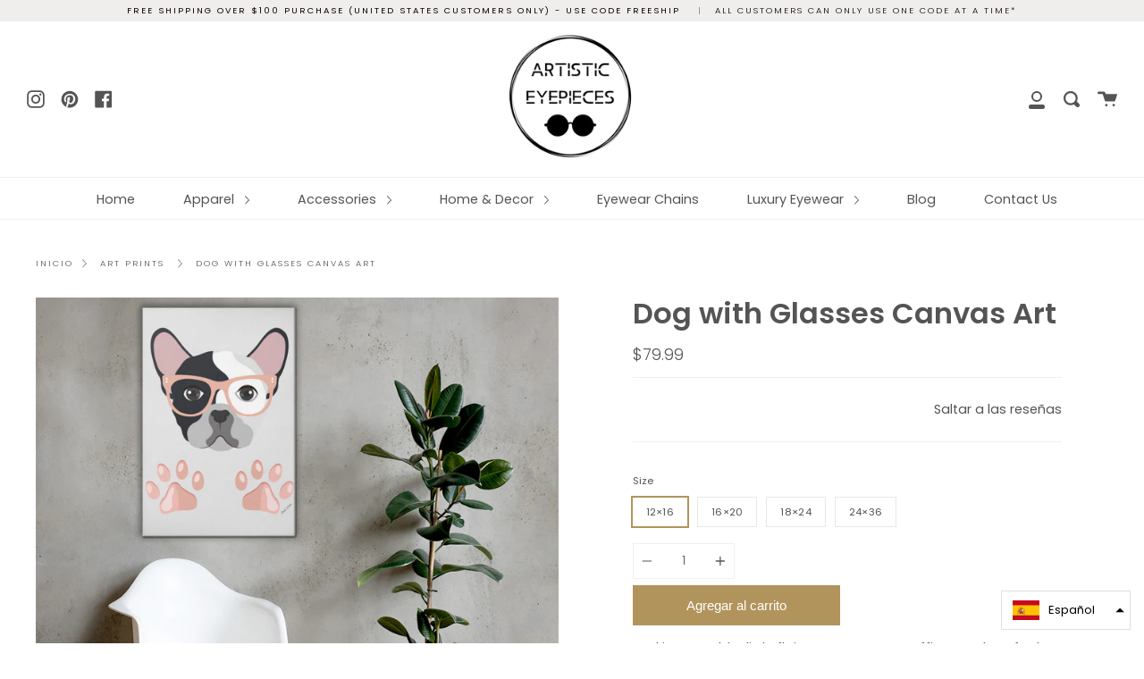

--- FILE ---
content_type: text/html; charset=utf-8
request_url: https://artisticeyepieces.com/es/products/dog-with-glasses-canvas-art-by-preet-kalra
body_size: 23528
content:
<!doctype html>
<!--[if IE 9]> <html class="ie9 no-js supports-no-cookies" lang="es"> <![endif]-->
<!--[if (gt IE 9)|!(IE)]><!--> <html class="no-js supports-no-cookies" lang="es"> <!--<![endif]-->
<head>
  <link rel="stylesheet" href="https://obscure-escarpment-2240.herokuapp.com/stylesheets/bcpo-front.css">
  <script>var bcpo_product={"id":5568099909797,"title":"Dog with Glasses Canvas Art","handle":"dog-with-glasses-canvas-art-by-preet-kalra","description":"Looking to add a little flair to your room or office? Look no further - this canvas print has a vivid, fade-resistant print that you're bound to fall in love with.\u003cbr\u003e\r\n\u003cbr\u003e\r\n• Fade-resistant\u003cbr\u003e\r\n• 20.5 mil thick poly-cotton blend canvas\u003cbr\u003e\r\n• Hand-stretched over solid wood stretcher bars\u003cbr\u003e\r\n• Matte finish coating","published_at":"2020-08-21T21:52:32-04:00","created_at":"2020-08-21T21:52:11-04:00","vendor":"Artistic Eyepieces","type":"Wall art","tags":["canvas art","dog","dog in glasses","dog with glasses wall art","wall art"],"price":7999,"price_min":7999,"price_max":14999,"available":true,"price_varies":true,"compare_at_price":null,"compare_at_price_min":0,"compare_at_price_max":0,"compare_at_price_varies":false,"variants":[{"id":35818795827365,"title":"12×16","option1":"12×16","option2":null,"option3":null,"sku":"5922624_5","requires_shipping":true,"taxable":true,"featured_image":{"id":18591787745445,"product_id":5568099909797,"position":2,"created_at":"2020-08-21T21:52:19-04:00","updated_at":"2020-08-29T16:13:05-04:00","alt":null,"width":1000,"height":1000,"src":"\/\/artisticeyepieces.com\/cdn\/shop\/products\/mockup-61e56dce.jpg?v=1598731985","variant_ids":[35818795827365]},"available":true,"name":"Dog with Glasses Canvas Art - 12×16","public_title":"12×16","options":["12×16"],"price":7999,"weight":652,"compare_at_price":null,"inventory_management":"shopify","barcode":null,"featured_media":{"alt":null,"id":10766391640229,"position":2,"preview_image":{"aspect_ratio":1.0,"height":1000,"width":1000,"src":"\/\/artisticeyepieces.com\/cdn\/shop\/products\/mockup-61e56dce.jpg?v=1598731985"}},"requires_selling_plan":false,"selling_plan_allocations":[]},{"id":35818795892901,"title":"16×20","option1":"16×20","option2":null,"option3":null,"sku":"5922624_6","requires_shipping":true,"taxable":true,"featured_image":{"id":18591788990629,"product_id":5568099909797,"position":3,"created_at":"2020-08-21T21:52:25-04:00","updated_at":"2020-08-29T16:13:05-04:00","alt":null,"width":1000,"height":1000,"src":"\/\/artisticeyepieces.com\/cdn\/shop\/products\/mockup-00b34c54.jpg?v=1598731985","variant_ids":[35818795892901]},"available":true,"name":"Dog with Glasses Canvas Art - 16×20","public_title":"16×20","options":["16×20"],"price":9999,"weight":907,"compare_at_price":null,"inventory_management":"shopify","barcode":null,"featured_media":{"alt":null,"id":10766392885413,"position":3,"preview_image":{"aspect_ratio":1.0,"height":1000,"width":1000,"src":"\/\/artisticeyepieces.com\/cdn\/shop\/products\/mockup-00b34c54.jpg?v=1598731985"}},"requires_selling_plan":false,"selling_plan_allocations":[]},{"id":35818795925669,"title":"18×24","option1":"18×24","option2":null,"option3":null,"sku":"5922624_7","requires_shipping":true,"taxable":true,"featured_image":{"id":18591789383845,"product_id":5568099909797,"position":4,"created_at":"2020-08-21T21:52:29-04:00","updated_at":"2020-08-29T16:13:05-04:00","alt":null,"width":1000,"height":1000,"src":"\/\/artisticeyepieces.com\/cdn\/shop\/products\/mockup-71eb0dae.jpg?v=1598731985","variant_ids":[35818795925669]},"available":true,"name":"Dog with Glasses Canvas Art - 18×24","public_title":"18×24","options":["18×24"],"price":12499,"weight":992,"compare_at_price":null,"inventory_management":"shopify","barcode":null,"featured_media":{"alt":null,"id":10766393278629,"position":4,"preview_image":{"aspect_ratio":1.0,"height":1000,"width":1000,"src":"\/\/artisticeyepieces.com\/cdn\/shop\/products\/mockup-71eb0dae.jpg?v=1598731985"}},"requires_selling_plan":false,"selling_plan_allocations":[]},{"id":35818795958437,"title":"24×36","option1":"24×36","option2":null,"option3":null,"sku":"5922624_825","requires_shipping":true,"taxable":true,"featured_image":{"id":18591787057317,"product_id":5568099909797,"position":1,"created_at":"2020-08-21T21:52:13-04:00","updated_at":"2020-08-29T16:13:05-04:00","alt":null,"width":1000,"height":1000,"src":"\/\/artisticeyepieces.com\/cdn\/shop\/products\/mockup-cfc83b49.jpg?v=1598731985","variant_ids":[35818795958437]},"available":true,"name":"Dog with Glasses Canvas Art - 24×36","public_title":"24×36","options":["24×36"],"price":14999,"weight":1446,"compare_at_price":null,"inventory_management":"shopify","barcode":null,"featured_media":{"alt":null,"id":10766390952101,"position":1,"preview_image":{"aspect_ratio":1.0,"height":1000,"width":1000,"src":"\/\/artisticeyepieces.com\/cdn\/shop\/products\/mockup-cfc83b49.jpg?v=1598731985"}},"requires_selling_plan":false,"selling_plan_allocations":[]}],"images":["\/\/artisticeyepieces.com\/cdn\/shop\/products\/mockup-cfc83b49.jpg?v=1598731985","\/\/artisticeyepieces.com\/cdn\/shop\/products\/mockup-61e56dce.jpg?v=1598731985","\/\/artisticeyepieces.com\/cdn\/shop\/products\/mockup-00b34c54.jpg?v=1598731985","\/\/artisticeyepieces.com\/cdn\/shop\/products\/mockup-71eb0dae.jpg?v=1598731985"],"featured_image":"\/\/artisticeyepieces.com\/cdn\/shop\/products\/mockup-cfc83b49.jpg?v=1598731985","options":["Size"],"media":[{"alt":null,"id":10766390952101,"position":1,"preview_image":{"aspect_ratio":1.0,"height":1000,"width":1000,"src":"\/\/artisticeyepieces.com\/cdn\/shop\/products\/mockup-cfc83b49.jpg?v=1598731985"},"aspect_ratio":1.0,"height":1000,"media_type":"image","src":"\/\/artisticeyepieces.com\/cdn\/shop\/products\/mockup-cfc83b49.jpg?v=1598731985","width":1000},{"alt":null,"id":10766391640229,"position":2,"preview_image":{"aspect_ratio":1.0,"height":1000,"width":1000,"src":"\/\/artisticeyepieces.com\/cdn\/shop\/products\/mockup-61e56dce.jpg?v=1598731985"},"aspect_ratio":1.0,"height":1000,"media_type":"image","src":"\/\/artisticeyepieces.com\/cdn\/shop\/products\/mockup-61e56dce.jpg?v=1598731985","width":1000},{"alt":null,"id":10766392885413,"position":3,"preview_image":{"aspect_ratio":1.0,"height":1000,"width":1000,"src":"\/\/artisticeyepieces.com\/cdn\/shop\/products\/mockup-00b34c54.jpg?v=1598731985"},"aspect_ratio":1.0,"height":1000,"media_type":"image","src":"\/\/artisticeyepieces.com\/cdn\/shop\/products\/mockup-00b34c54.jpg?v=1598731985","width":1000},{"alt":null,"id":10766393278629,"position":4,"preview_image":{"aspect_ratio":1.0,"height":1000,"width":1000,"src":"\/\/artisticeyepieces.com\/cdn\/shop\/products\/mockup-71eb0dae.jpg?v=1598731985"},"aspect_ratio":1.0,"height":1000,"media_type":"image","src":"\/\/artisticeyepieces.com\/cdn\/shop\/products\/mockup-71eb0dae.jpg?v=1598731985","width":1000}],"requires_selling_plan":false,"selling_plan_groups":[],"content":"Looking to add a little flair to your room or office? Look no further - this canvas print has a vivid, fade-resistant print that you're bound to fall in love with.\u003cbr\u003e\r\n\u003cbr\u003e\r\n• Fade-resistant\u003cbr\u003e\r\n• 20.5 mil thick poly-cotton blend canvas\u003cbr\u003e\r\n• Hand-stretched over solid wood stretcher bars\u003cbr\u003e\r\n• Matte finish coating"};  var inventory_quantity = [];inventory_quantity.push(9999);inventory_quantity.push(9999);inventory_quantity.push(9999);inventory_quantity.push(9999);if(bcpo_product) { for (var i = 0; i < bcpo_product.variants.length; i += 1) { bcpo_product.variants[i].inventory_quantity = inventory_quantity[i]; }}window.bcpo = window.bcpo || {}; bcpo.cart = {"note":null,"attributes":{},"original_total_price":0,"total_price":0,"total_discount":0,"total_weight":0.0,"item_count":0,"items":[],"requires_shipping":false,"currency":"USD","items_subtotal_price":0,"cart_level_discount_applications":[],"checkout_charge_amount":0}; bcpo.ogFormData = FormData;</script>

    
  <meta name="google-site-verification" content="XBY9R7aXLKaonpQSph8H_kK9eWFXmDq0FkaHC5G620Y" />
  <meta charset="UTF-8">
  <meta http-equiv="X-UA-Compatible" content="IE=edge,chrome=1">
  <meta name="viewport" content="width=device-width, initial-scale=1.0">
  <meta name="theme-color" content="#8191a4">
  <link rel="canonical" href="https://artisticeyepieces.com/es/products/dog-with-glasses-canvas-art-by-preet-kalra">

  
    <link rel="shortcut icon" href="//artisticeyepieces.com/cdn/shop/files/Untitled_design_4_49842e1a-6ace-4c1b-97d4-07aa9c50b25f_32x32.png?v=1613692545" type="image/png" />
  

  
  <title>
    Dog with Glasses Canvas Art
    
    
    
      &ndash; Artistic Eyepieces
    
  </title>

  
    <meta name="description" content="Looking to add a little flair to your room or office? Look no further - this canvas print has a vivid, fade-resistant print that you&#39;re bound to fall in love with. • Fade-resistant • 20.5 mil thick poly-cotton blend canvas • Hand-stretched over solid wood stretcher bars • Matte finish coating">
  

  <!-- /snippets/social-meta.liquid --><meta property="og:site_name" content="Artistic Eyepieces">
<meta property="og:url" content="https://artisticeyepieces.com/es/products/dog-with-glasses-canvas-art-by-preet-kalra">
<meta property="og:title" content="Dog with Glasses Canvas Art">
<meta property="og:type" content="product">
<meta property="og:description" content="Looking to add a little flair to your room or office? Look no further - this canvas print has a vivid, fade-resistant print that you&#39;re bound to fall in love with. • Fade-resistant • 20.5 mil thick poly-cotton blend canvas • Hand-stretched over solid wood stretcher bars • Matte finish coating"><meta property="og:price:amount" content="79.99">
  <meta property="og:price:currency" content="USD">
      <meta property="og:image" content="http://artisticeyepieces.com/cdn/shop/products/mockup-cfc83b49.jpg?v=1598731985">
      <meta property="og:image:secure_url" content="https://artisticeyepieces.com/cdn/shop/products/mockup-cfc83b49.jpg?v=1598731985">
      <meta property="og:image:height" content="1000">
      <meta property="og:image:width" content="1000">
      <meta property="og:image" content="http://artisticeyepieces.com/cdn/shop/products/mockup-61e56dce.jpg?v=1598731985">
      <meta property="og:image:secure_url" content="https://artisticeyepieces.com/cdn/shop/products/mockup-61e56dce.jpg?v=1598731985">
      <meta property="og:image:height" content="1000">
      <meta property="og:image:width" content="1000">
      <meta property="og:image" content="http://artisticeyepieces.com/cdn/shop/products/mockup-00b34c54.jpg?v=1598731985">
      <meta property="og:image:secure_url" content="https://artisticeyepieces.com/cdn/shop/products/mockup-00b34c54.jpg?v=1598731985">
      <meta property="og:image:height" content="1000">
      <meta property="og:image:width" content="1000">


<meta name="twitter:site" content="@">
<meta name="twitter:card" content="summary_large_image">
<meta name="twitter:title" content="Dog with Glasses Canvas Art">
<meta name="twitter:description" content="Looking to add a little flair to your room or office? Look no further - this canvas print has a vivid, fade-resistant print that you&#39;re bound to fall in love with. • Fade-resistant • 20.5 mil thick poly-cotton blend canvas • Hand-stretched over solid wood stretcher bars • Matte finish coating">


  <link href="//artisticeyepieces.com/cdn/shop/t/6/assets/theme.scss.css?v=16731373601788258281759259837" rel="stylesheet" type="text/css" media="all" />

  <script>
    document.documentElement.className = document.documentElement.className.replace('no-js', 'js');

    window.theme = {
      routes: {
        assets: "//artisticeyepieces.com/cdn/shop/t/6/assets/",
        product_recommendations_url: '/es/recommendations/products',
        search_url: '/es/search'
      },
      strings: {
        addToCart: "Agregar al carrito",
        soldOut: "Agotado",
        preOrder: "Hacer un pedido",
        unavailable: "No disponible"
      },
      moneyFormat: "${{amount}}",
      info: {
        name: 'broadcast'
      },
      version: '1.6.3'
    };
  </script>

  

  <!--[if (gt IE 9)|!(IE)]><!--><script src="//artisticeyepieces.com/cdn/shop/t/6/assets/head.js?v=48878924364971023461598716075"></script><!--<![endif]-->
  <!--[if lt IE 9]><script src="//artisticeyepieces.com/cdn/shop/t/6/assets/head.js?v=48878924364971023461598716075"></script><![endif]-->

  <!--[if (gt IE 9)|!(IE)]><!--><script src="//artisticeyepieces.com/cdn/shop/t/6/assets/theme.js?v=13736453738237172431598716081" defer="defer"></script><!--<![endif]-->
  <!--[if lt IE 9]><script src="//artisticeyepieces.com/cdn/shop/t/6/assets/theme.js?v=13736453738237172431598716081"></script><![endif]-->

  <script>window.performance && window.performance.mark && window.performance.mark('shopify.content_for_header.start');</script><meta name="google-site-verification" content="XBY9R7aXLKaonpQSph8H_kK9eWFXmDq0FkaHC5G620Y">
<meta id="shopify-digital-wallet" name="shopify-digital-wallet" content="/43033362597/digital_wallets/dialog">
<meta name="shopify-checkout-api-token" content="a5cb8240ce27925119093f34fbd53d9f">
<meta id="in-context-paypal-metadata" data-shop-id="43033362597" data-venmo-supported="false" data-environment="production" data-locale="es_ES" data-paypal-v4="true" data-currency="USD">
<link rel="alternate" hreflang="x-default" href="https://artisticeyepieces.com/products/dog-with-glasses-canvas-art-by-preet-kalra">
<link rel="alternate" hreflang="en" href="https://artisticeyepieces.com/products/dog-with-glasses-canvas-art-by-preet-kalra">
<link rel="alternate" hreflang="it" href="https://artisticeyepieces.com/it/products/dog-with-glasses-canvas-art-by-preet-kalra">
<link rel="alternate" hreflang="de" href="https://artisticeyepieces.com/de/products/dog-with-glasses-canvas-art-by-preet-kalra">
<link rel="alternate" hreflang="hi" href="https://artisticeyepieces.com/hi/products/dog-with-glasses-canvas-art-by-preet-kalra">
<link rel="alternate" hreflang="es" href="https://artisticeyepieces.com/es/products/dog-with-glasses-canvas-art-by-preet-kalra">
<link rel="alternate" hreflang="zh-Hant" href="https://artisticeyepieces.com/zh/products/dog-with-glasses-canvas-art-by-preet-kalra">
<link rel="alternate" hreflang="zh-Hant-TW" href="https://artisticeyepieces.com/zh-tw/products/dog-with-glasses-canvas-art-by-preet-kalra">
<link rel="alternate" hreflang="zh-Hant-AC" href="https://artisticeyepieces.com/zh/products/dog-with-glasses-canvas-art-by-preet-kalra">
<link rel="alternate" hreflang="zh-Hant-AD" href="https://artisticeyepieces.com/zh/products/dog-with-glasses-canvas-art-by-preet-kalra">
<link rel="alternate" hreflang="zh-Hant-AE" href="https://artisticeyepieces.com/zh/products/dog-with-glasses-canvas-art-by-preet-kalra">
<link rel="alternate" hreflang="zh-Hant-AF" href="https://artisticeyepieces.com/zh/products/dog-with-glasses-canvas-art-by-preet-kalra">
<link rel="alternate" hreflang="zh-Hant-AG" href="https://artisticeyepieces.com/zh/products/dog-with-glasses-canvas-art-by-preet-kalra">
<link rel="alternate" hreflang="zh-Hant-AI" href="https://artisticeyepieces.com/zh/products/dog-with-glasses-canvas-art-by-preet-kalra">
<link rel="alternate" hreflang="zh-Hant-AL" href="https://artisticeyepieces.com/zh/products/dog-with-glasses-canvas-art-by-preet-kalra">
<link rel="alternate" hreflang="zh-Hant-AM" href="https://artisticeyepieces.com/zh/products/dog-with-glasses-canvas-art-by-preet-kalra">
<link rel="alternate" hreflang="zh-Hant-AO" href="https://artisticeyepieces.com/zh/products/dog-with-glasses-canvas-art-by-preet-kalra">
<link rel="alternate" hreflang="zh-Hant-AR" href="https://artisticeyepieces.com/zh/products/dog-with-glasses-canvas-art-by-preet-kalra">
<link rel="alternate" hreflang="zh-Hant-AT" href="https://artisticeyepieces.com/zh/products/dog-with-glasses-canvas-art-by-preet-kalra">
<link rel="alternate" hreflang="zh-Hant-AU" href="https://artisticeyepieces.com/zh/products/dog-with-glasses-canvas-art-by-preet-kalra">
<link rel="alternate" hreflang="zh-Hant-AW" href="https://artisticeyepieces.com/zh/products/dog-with-glasses-canvas-art-by-preet-kalra">
<link rel="alternate" hreflang="zh-Hant-AX" href="https://artisticeyepieces.com/zh/products/dog-with-glasses-canvas-art-by-preet-kalra">
<link rel="alternate" hreflang="zh-Hant-AZ" href="https://artisticeyepieces.com/zh/products/dog-with-glasses-canvas-art-by-preet-kalra">
<link rel="alternate" hreflang="zh-Hant-BA" href="https://artisticeyepieces.com/zh/products/dog-with-glasses-canvas-art-by-preet-kalra">
<link rel="alternate" hreflang="zh-Hant-BB" href="https://artisticeyepieces.com/zh/products/dog-with-glasses-canvas-art-by-preet-kalra">
<link rel="alternate" hreflang="zh-Hant-BD" href="https://artisticeyepieces.com/zh/products/dog-with-glasses-canvas-art-by-preet-kalra">
<link rel="alternate" hreflang="zh-Hant-BE" href="https://artisticeyepieces.com/zh/products/dog-with-glasses-canvas-art-by-preet-kalra">
<link rel="alternate" hreflang="zh-Hant-BF" href="https://artisticeyepieces.com/zh/products/dog-with-glasses-canvas-art-by-preet-kalra">
<link rel="alternate" hreflang="zh-Hant-BG" href="https://artisticeyepieces.com/zh/products/dog-with-glasses-canvas-art-by-preet-kalra">
<link rel="alternate" hreflang="zh-Hant-BH" href="https://artisticeyepieces.com/zh/products/dog-with-glasses-canvas-art-by-preet-kalra">
<link rel="alternate" hreflang="zh-Hant-BI" href="https://artisticeyepieces.com/zh/products/dog-with-glasses-canvas-art-by-preet-kalra">
<link rel="alternate" hreflang="zh-Hant-BJ" href="https://artisticeyepieces.com/zh/products/dog-with-glasses-canvas-art-by-preet-kalra">
<link rel="alternate" hreflang="zh-Hant-BL" href="https://artisticeyepieces.com/zh/products/dog-with-glasses-canvas-art-by-preet-kalra">
<link rel="alternate" hreflang="zh-Hant-BM" href="https://artisticeyepieces.com/zh/products/dog-with-glasses-canvas-art-by-preet-kalra">
<link rel="alternate" hreflang="zh-Hant-BN" href="https://artisticeyepieces.com/zh/products/dog-with-glasses-canvas-art-by-preet-kalra">
<link rel="alternate" hreflang="zh-Hant-BO" href="https://artisticeyepieces.com/zh/products/dog-with-glasses-canvas-art-by-preet-kalra">
<link rel="alternate" hreflang="zh-Hant-BQ" href="https://artisticeyepieces.com/zh/products/dog-with-glasses-canvas-art-by-preet-kalra">
<link rel="alternate" hreflang="zh-Hant-BR" href="https://artisticeyepieces.com/zh/products/dog-with-glasses-canvas-art-by-preet-kalra">
<link rel="alternate" hreflang="zh-Hant-BS" href="https://artisticeyepieces.com/zh/products/dog-with-glasses-canvas-art-by-preet-kalra">
<link rel="alternate" hreflang="zh-Hant-BT" href="https://artisticeyepieces.com/zh/products/dog-with-glasses-canvas-art-by-preet-kalra">
<link rel="alternate" hreflang="zh-Hant-BW" href="https://artisticeyepieces.com/zh/products/dog-with-glasses-canvas-art-by-preet-kalra">
<link rel="alternate" hreflang="zh-Hant-BY" href="https://artisticeyepieces.com/zh/products/dog-with-glasses-canvas-art-by-preet-kalra">
<link rel="alternate" hreflang="zh-Hant-BZ" href="https://artisticeyepieces.com/zh/products/dog-with-glasses-canvas-art-by-preet-kalra">
<link rel="alternate" hreflang="zh-Hant-CA" href="https://artisticeyepieces.com/zh/products/dog-with-glasses-canvas-art-by-preet-kalra">
<link rel="alternate" hreflang="zh-Hant-CC" href="https://artisticeyepieces.com/zh/products/dog-with-glasses-canvas-art-by-preet-kalra">
<link rel="alternate" hreflang="zh-Hant-CD" href="https://artisticeyepieces.com/zh/products/dog-with-glasses-canvas-art-by-preet-kalra">
<link rel="alternate" hreflang="zh-Hant-CF" href="https://artisticeyepieces.com/zh/products/dog-with-glasses-canvas-art-by-preet-kalra">
<link rel="alternate" hreflang="zh-Hant-CG" href="https://artisticeyepieces.com/zh/products/dog-with-glasses-canvas-art-by-preet-kalra">
<link rel="alternate" hreflang="zh-Hant-CH" href="https://artisticeyepieces.com/zh/products/dog-with-glasses-canvas-art-by-preet-kalra">
<link rel="alternate" hreflang="zh-Hant-CI" href="https://artisticeyepieces.com/zh/products/dog-with-glasses-canvas-art-by-preet-kalra">
<link rel="alternate" hreflang="zh-Hant-CK" href="https://artisticeyepieces.com/zh/products/dog-with-glasses-canvas-art-by-preet-kalra">
<link rel="alternate" hreflang="zh-Hant-CL" href="https://artisticeyepieces.com/zh/products/dog-with-glasses-canvas-art-by-preet-kalra">
<link rel="alternate" hreflang="zh-Hant-CM" href="https://artisticeyepieces.com/zh/products/dog-with-glasses-canvas-art-by-preet-kalra">
<link rel="alternate" hreflang="zh-Hant-CN" href="https://artisticeyepieces.com/zh/products/dog-with-glasses-canvas-art-by-preet-kalra">
<link rel="alternate" hreflang="zh-Hant-CO" href="https://artisticeyepieces.com/zh/products/dog-with-glasses-canvas-art-by-preet-kalra">
<link rel="alternate" hreflang="zh-Hant-CR" href="https://artisticeyepieces.com/zh/products/dog-with-glasses-canvas-art-by-preet-kalra">
<link rel="alternate" hreflang="zh-Hant-CV" href="https://artisticeyepieces.com/zh/products/dog-with-glasses-canvas-art-by-preet-kalra">
<link rel="alternate" hreflang="zh-Hant-CW" href="https://artisticeyepieces.com/zh/products/dog-with-glasses-canvas-art-by-preet-kalra">
<link rel="alternate" hreflang="zh-Hant-CX" href="https://artisticeyepieces.com/zh/products/dog-with-glasses-canvas-art-by-preet-kalra">
<link rel="alternate" hreflang="zh-Hant-CY" href="https://artisticeyepieces.com/zh/products/dog-with-glasses-canvas-art-by-preet-kalra">
<link rel="alternate" hreflang="zh-Hant-CZ" href="https://artisticeyepieces.com/zh/products/dog-with-glasses-canvas-art-by-preet-kalra">
<link rel="alternate" hreflang="zh-Hant-DE" href="https://artisticeyepieces.com/zh/products/dog-with-glasses-canvas-art-by-preet-kalra">
<link rel="alternate" hreflang="zh-Hant-DJ" href="https://artisticeyepieces.com/zh/products/dog-with-glasses-canvas-art-by-preet-kalra">
<link rel="alternate" hreflang="zh-Hant-DK" href="https://artisticeyepieces.com/zh/products/dog-with-glasses-canvas-art-by-preet-kalra">
<link rel="alternate" hreflang="zh-Hant-DM" href="https://artisticeyepieces.com/zh/products/dog-with-glasses-canvas-art-by-preet-kalra">
<link rel="alternate" hreflang="zh-Hant-DO" href="https://artisticeyepieces.com/zh/products/dog-with-glasses-canvas-art-by-preet-kalra">
<link rel="alternate" hreflang="zh-Hant-DZ" href="https://artisticeyepieces.com/zh/products/dog-with-glasses-canvas-art-by-preet-kalra">
<link rel="alternate" hreflang="zh-Hant-EC" href="https://artisticeyepieces.com/zh/products/dog-with-glasses-canvas-art-by-preet-kalra">
<link rel="alternate" hreflang="zh-Hant-EE" href="https://artisticeyepieces.com/zh/products/dog-with-glasses-canvas-art-by-preet-kalra">
<link rel="alternate" hreflang="zh-Hant-EG" href="https://artisticeyepieces.com/zh/products/dog-with-glasses-canvas-art-by-preet-kalra">
<link rel="alternate" hreflang="zh-Hant-EH" href="https://artisticeyepieces.com/zh/products/dog-with-glasses-canvas-art-by-preet-kalra">
<link rel="alternate" hreflang="zh-Hant-ER" href="https://artisticeyepieces.com/zh/products/dog-with-glasses-canvas-art-by-preet-kalra">
<link rel="alternate" hreflang="zh-Hant-ES" href="https://artisticeyepieces.com/zh/products/dog-with-glasses-canvas-art-by-preet-kalra">
<link rel="alternate" hreflang="zh-Hant-ET" href="https://artisticeyepieces.com/zh/products/dog-with-glasses-canvas-art-by-preet-kalra">
<link rel="alternate" hreflang="zh-Hant-FI" href="https://artisticeyepieces.com/zh/products/dog-with-glasses-canvas-art-by-preet-kalra">
<link rel="alternate" hreflang="zh-Hant-FJ" href="https://artisticeyepieces.com/zh/products/dog-with-glasses-canvas-art-by-preet-kalra">
<link rel="alternate" hreflang="zh-Hant-FK" href="https://artisticeyepieces.com/zh/products/dog-with-glasses-canvas-art-by-preet-kalra">
<link rel="alternate" hreflang="zh-Hant-FO" href="https://artisticeyepieces.com/zh/products/dog-with-glasses-canvas-art-by-preet-kalra">
<link rel="alternate" hreflang="zh-Hant-FR" href="https://artisticeyepieces.com/zh/products/dog-with-glasses-canvas-art-by-preet-kalra">
<link rel="alternate" hreflang="zh-Hant-GA" href="https://artisticeyepieces.com/zh/products/dog-with-glasses-canvas-art-by-preet-kalra">
<link rel="alternate" hreflang="zh-Hant-GB" href="https://artisticeyepieces.com/zh/products/dog-with-glasses-canvas-art-by-preet-kalra">
<link rel="alternate" hreflang="zh-Hant-GD" href="https://artisticeyepieces.com/zh/products/dog-with-glasses-canvas-art-by-preet-kalra">
<link rel="alternate" hreflang="zh-Hant-GE" href="https://artisticeyepieces.com/zh/products/dog-with-glasses-canvas-art-by-preet-kalra">
<link rel="alternate" hreflang="zh-Hant-GF" href="https://artisticeyepieces.com/zh/products/dog-with-glasses-canvas-art-by-preet-kalra">
<link rel="alternate" hreflang="zh-Hant-GG" href="https://artisticeyepieces.com/zh/products/dog-with-glasses-canvas-art-by-preet-kalra">
<link rel="alternate" hreflang="zh-Hant-GH" href="https://artisticeyepieces.com/zh/products/dog-with-glasses-canvas-art-by-preet-kalra">
<link rel="alternate" hreflang="zh-Hant-GI" href="https://artisticeyepieces.com/zh/products/dog-with-glasses-canvas-art-by-preet-kalra">
<link rel="alternate" hreflang="zh-Hant-GL" href="https://artisticeyepieces.com/zh/products/dog-with-glasses-canvas-art-by-preet-kalra">
<link rel="alternate" hreflang="zh-Hant-GM" href="https://artisticeyepieces.com/zh/products/dog-with-glasses-canvas-art-by-preet-kalra">
<link rel="alternate" hreflang="zh-Hant-GN" href="https://artisticeyepieces.com/zh/products/dog-with-glasses-canvas-art-by-preet-kalra">
<link rel="alternate" hreflang="zh-Hant-GP" href="https://artisticeyepieces.com/zh/products/dog-with-glasses-canvas-art-by-preet-kalra">
<link rel="alternate" hreflang="zh-Hant-GQ" href="https://artisticeyepieces.com/zh/products/dog-with-glasses-canvas-art-by-preet-kalra">
<link rel="alternate" hreflang="zh-Hant-GR" href="https://artisticeyepieces.com/zh/products/dog-with-glasses-canvas-art-by-preet-kalra">
<link rel="alternate" hreflang="zh-Hant-GS" href="https://artisticeyepieces.com/zh/products/dog-with-glasses-canvas-art-by-preet-kalra">
<link rel="alternate" hreflang="zh-Hant-GT" href="https://artisticeyepieces.com/zh/products/dog-with-glasses-canvas-art-by-preet-kalra">
<link rel="alternate" hreflang="zh-Hant-GW" href="https://artisticeyepieces.com/zh/products/dog-with-glasses-canvas-art-by-preet-kalra">
<link rel="alternate" hreflang="zh-Hant-GY" href="https://artisticeyepieces.com/zh/products/dog-with-glasses-canvas-art-by-preet-kalra">
<link rel="alternate" hreflang="zh-Hant-HK" href="https://artisticeyepieces.com/zh/products/dog-with-glasses-canvas-art-by-preet-kalra">
<link rel="alternate" hreflang="zh-Hant-HN" href="https://artisticeyepieces.com/zh/products/dog-with-glasses-canvas-art-by-preet-kalra">
<link rel="alternate" hreflang="zh-Hant-HR" href="https://artisticeyepieces.com/zh/products/dog-with-glasses-canvas-art-by-preet-kalra">
<link rel="alternate" hreflang="zh-Hant-HT" href="https://artisticeyepieces.com/zh/products/dog-with-glasses-canvas-art-by-preet-kalra">
<link rel="alternate" hreflang="zh-Hant-HU" href="https://artisticeyepieces.com/zh/products/dog-with-glasses-canvas-art-by-preet-kalra">
<link rel="alternate" hreflang="zh-Hant-ID" href="https://artisticeyepieces.com/zh/products/dog-with-glasses-canvas-art-by-preet-kalra">
<link rel="alternate" hreflang="zh-Hant-IE" href="https://artisticeyepieces.com/zh/products/dog-with-glasses-canvas-art-by-preet-kalra">
<link rel="alternate" hreflang="zh-Hant-IL" href="https://artisticeyepieces.com/zh/products/dog-with-glasses-canvas-art-by-preet-kalra">
<link rel="alternate" hreflang="zh-Hant-IM" href="https://artisticeyepieces.com/zh/products/dog-with-glasses-canvas-art-by-preet-kalra">
<link rel="alternate" hreflang="zh-Hant-IN" href="https://artisticeyepieces.com/zh/products/dog-with-glasses-canvas-art-by-preet-kalra">
<link rel="alternate" hreflang="zh-Hant-IO" href="https://artisticeyepieces.com/zh/products/dog-with-glasses-canvas-art-by-preet-kalra">
<link rel="alternate" hreflang="zh-Hant-IQ" href="https://artisticeyepieces.com/zh/products/dog-with-glasses-canvas-art-by-preet-kalra">
<link rel="alternate" hreflang="zh-Hant-IS" href="https://artisticeyepieces.com/zh/products/dog-with-glasses-canvas-art-by-preet-kalra">
<link rel="alternate" hreflang="zh-Hant-IT" href="https://artisticeyepieces.com/zh/products/dog-with-glasses-canvas-art-by-preet-kalra">
<link rel="alternate" hreflang="zh-Hant-JE" href="https://artisticeyepieces.com/zh/products/dog-with-glasses-canvas-art-by-preet-kalra">
<link rel="alternate" hreflang="zh-Hant-JM" href="https://artisticeyepieces.com/zh/products/dog-with-glasses-canvas-art-by-preet-kalra">
<link rel="alternate" hreflang="zh-Hant-JO" href="https://artisticeyepieces.com/zh/products/dog-with-glasses-canvas-art-by-preet-kalra">
<link rel="alternate" hreflang="zh-Hant-JP" href="https://artisticeyepieces.com/zh/products/dog-with-glasses-canvas-art-by-preet-kalra">
<link rel="alternate" hreflang="zh-Hant-KE" href="https://artisticeyepieces.com/zh/products/dog-with-glasses-canvas-art-by-preet-kalra">
<link rel="alternate" hreflang="zh-Hant-KG" href="https://artisticeyepieces.com/zh/products/dog-with-glasses-canvas-art-by-preet-kalra">
<link rel="alternate" hreflang="zh-Hant-KH" href="https://artisticeyepieces.com/zh/products/dog-with-glasses-canvas-art-by-preet-kalra">
<link rel="alternate" hreflang="zh-Hant-KI" href="https://artisticeyepieces.com/zh/products/dog-with-glasses-canvas-art-by-preet-kalra">
<link rel="alternate" hreflang="zh-Hant-KM" href="https://artisticeyepieces.com/zh/products/dog-with-glasses-canvas-art-by-preet-kalra">
<link rel="alternate" hreflang="zh-Hant-KN" href="https://artisticeyepieces.com/zh/products/dog-with-glasses-canvas-art-by-preet-kalra">
<link rel="alternate" hreflang="zh-Hant-KR" href="https://artisticeyepieces.com/zh/products/dog-with-glasses-canvas-art-by-preet-kalra">
<link rel="alternate" hreflang="zh-Hant-KW" href="https://artisticeyepieces.com/zh/products/dog-with-glasses-canvas-art-by-preet-kalra">
<link rel="alternate" hreflang="zh-Hant-KY" href="https://artisticeyepieces.com/zh/products/dog-with-glasses-canvas-art-by-preet-kalra">
<link rel="alternate" hreflang="zh-Hant-KZ" href="https://artisticeyepieces.com/zh/products/dog-with-glasses-canvas-art-by-preet-kalra">
<link rel="alternate" hreflang="zh-Hant-LA" href="https://artisticeyepieces.com/zh/products/dog-with-glasses-canvas-art-by-preet-kalra">
<link rel="alternate" hreflang="zh-Hant-LB" href="https://artisticeyepieces.com/zh/products/dog-with-glasses-canvas-art-by-preet-kalra">
<link rel="alternate" hreflang="zh-Hant-LC" href="https://artisticeyepieces.com/zh/products/dog-with-glasses-canvas-art-by-preet-kalra">
<link rel="alternate" hreflang="zh-Hant-LI" href="https://artisticeyepieces.com/zh/products/dog-with-glasses-canvas-art-by-preet-kalra">
<link rel="alternate" hreflang="zh-Hant-LK" href="https://artisticeyepieces.com/zh/products/dog-with-glasses-canvas-art-by-preet-kalra">
<link rel="alternate" hreflang="zh-Hant-LR" href="https://artisticeyepieces.com/zh/products/dog-with-glasses-canvas-art-by-preet-kalra">
<link rel="alternate" hreflang="zh-Hant-LS" href="https://artisticeyepieces.com/zh/products/dog-with-glasses-canvas-art-by-preet-kalra">
<link rel="alternate" hreflang="zh-Hant-LT" href="https://artisticeyepieces.com/zh/products/dog-with-glasses-canvas-art-by-preet-kalra">
<link rel="alternate" hreflang="zh-Hant-LU" href="https://artisticeyepieces.com/zh/products/dog-with-glasses-canvas-art-by-preet-kalra">
<link rel="alternate" hreflang="zh-Hant-LV" href="https://artisticeyepieces.com/zh/products/dog-with-glasses-canvas-art-by-preet-kalra">
<link rel="alternate" hreflang="zh-Hant-LY" href="https://artisticeyepieces.com/zh/products/dog-with-glasses-canvas-art-by-preet-kalra">
<link rel="alternate" hreflang="zh-Hant-MA" href="https://artisticeyepieces.com/zh/products/dog-with-glasses-canvas-art-by-preet-kalra">
<link rel="alternate" hreflang="zh-Hant-MC" href="https://artisticeyepieces.com/zh/products/dog-with-glasses-canvas-art-by-preet-kalra">
<link rel="alternate" hreflang="zh-Hant-MD" href="https://artisticeyepieces.com/zh/products/dog-with-glasses-canvas-art-by-preet-kalra">
<link rel="alternate" hreflang="zh-Hant-ME" href="https://artisticeyepieces.com/zh/products/dog-with-glasses-canvas-art-by-preet-kalra">
<link rel="alternate" hreflang="zh-Hant-MF" href="https://artisticeyepieces.com/zh/products/dog-with-glasses-canvas-art-by-preet-kalra">
<link rel="alternate" hreflang="zh-Hant-MG" href="https://artisticeyepieces.com/zh/products/dog-with-glasses-canvas-art-by-preet-kalra">
<link rel="alternate" hreflang="zh-Hant-MK" href="https://artisticeyepieces.com/zh/products/dog-with-glasses-canvas-art-by-preet-kalra">
<link rel="alternate" hreflang="zh-Hant-ML" href="https://artisticeyepieces.com/zh/products/dog-with-glasses-canvas-art-by-preet-kalra">
<link rel="alternate" hreflang="zh-Hant-MM" href="https://artisticeyepieces.com/zh/products/dog-with-glasses-canvas-art-by-preet-kalra">
<link rel="alternate" hreflang="zh-Hant-MN" href="https://artisticeyepieces.com/zh/products/dog-with-glasses-canvas-art-by-preet-kalra">
<link rel="alternate" hreflang="zh-Hant-MO" href="https://artisticeyepieces.com/zh/products/dog-with-glasses-canvas-art-by-preet-kalra">
<link rel="alternate" hreflang="zh-Hant-MQ" href="https://artisticeyepieces.com/zh/products/dog-with-glasses-canvas-art-by-preet-kalra">
<link rel="alternate" hreflang="zh-Hant-MR" href="https://artisticeyepieces.com/zh/products/dog-with-glasses-canvas-art-by-preet-kalra">
<link rel="alternate" hreflang="zh-Hant-MS" href="https://artisticeyepieces.com/zh/products/dog-with-glasses-canvas-art-by-preet-kalra">
<link rel="alternate" hreflang="zh-Hant-MT" href="https://artisticeyepieces.com/zh/products/dog-with-glasses-canvas-art-by-preet-kalra">
<link rel="alternate" hreflang="zh-Hant-MU" href="https://artisticeyepieces.com/zh/products/dog-with-glasses-canvas-art-by-preet-kalra">
<link rel="alternate" hreflang="zh-Hant-MV" href="https://artisticeyepieces.com/zh/products/dog-with-glasses-canvas-art-by-preet-kalra">
<link rel="alternate" hreflang="zh-Hant-MW" href="https://artisticeyepieces.com/zh/products/dog-with-glasses-canvas-art-by-preet-kalra">
<link rel="alternate" hreflang="zh-Hant-MX" href="https://artisticeyepieces.com/zh/products/dog-with-glasses-canvas-art-by-preet-kalra">
<link rel="alternate" hreflang="zh-Hant-MY" href="https://artisticeyepieces.com/zh/products/dog-with-glasses-canvas-art-by-preet-kalra">
<link rel="alternate" hreflang="zh-Hant-MZ" href="https://artisticeyepieces.com/zh/products/dog-with-glasses-canvas-art-by-preet-kalra">
<link rel="alternate" hreflang="zh-Hant-NA" href="https://artisticeyepieces.com/zh/products/dog-with-glasses-canvas-art-by-preet-kalra">
<link rel="alternate" hreflang="zh-Hant-NC" href="https://artisticeyepieces.com/zh/products/dog-with-glasses-canvas-art-by-preet-kalra">
<link rel="alternate" hreflang="zh-Hant-NE" href="https://artisticeyepieces.com/zh/products/dog-with-glasses-canvas-art-by-preet-kalra">
<link rel="alternate" hreflang="zh-Hant-NF" href="https://artisticeyepieces.com/zh/products/dog-with-glasses-canvas-art-by-preet-kalra">
<link rel="alternate" hreflang="zh-Hant-NG" href="https://artisticeyepieces.com/zh/products/dog-with-glasses-canvas-art-by-preet-kalra">
<link rel="alternate" hreflang="zh-Hant-NI" href="https://artisticeyepieces.com/zh/products/dog-with-glasses-canvas-art-by-preet-kalra">
<link rel="alternate" hreflang="zh-Hant-NL" href="https://artisticeyepieces.com/zh/products/dog-with-glasses-canvas-art-by-preet-kalra">
<link rel="alternate" hreflang="zh-Hant-NO" href="https://artisticeyepieces.com/zh/products/dog-with-glasses-canvas-art-by-preet-kalra">
<link rel="alternate" hreflang="zh-Hant-NP" href="https://artisticeyepieces.com/zh/products/dog-with-glasses-canvas-art-by-preet-kalra">
<link rel="alternate" hreflang="zh-Hant-NR" href="https://artisticeyepieces.com/zh/products/dog-with-glasses-canvas-art-by-preet-kalra">
<link rel="alternate" hreflang="zh-Hant-NU" href="https://artisticeyepieces.com/zh/products/dog-with-glasses-canvas-art-by-preet-kalra">
<link rel="alternate" hreflang="zh-Hant-NZ" href="https://artisticeyepieces.com/zh/products/dog-with-glasses-canvas-art-by-preet-kalra">
<link rel="alternate" hreflang="zh-Hant-OM" href="https://artisticeyepieces.com/zh/products/dog-with-glasses-canvas-art-by-preet-kalra">
<link rel="alternate" hreflang="zh-Hant-PA" href="https://artisticeyepieces.com/zh/products/dog-with-glasses-canvas-art-by-preet-kalra">
<link rel="alternate" hreflang="zh-Hant-PE" href="https://artisticeyepieces.com/zh/products/dog-with-glasses-canvas-art-by-preet-kalra">
<link rel="alternate" hreflang="zh-Hant-PF" href="https://artisticeyepieces.com/zh/products/dog-with-glasses-canvas-art-by-preet-kalra">
<link rel="alternate" hreflang="zh-Hant-PG" href="https://artisticeyepieces.com/zh/products/dog-with-glasses-canvas-art-by-preet-kalra">
<link rel="alternate" hreflang="zh-Hant-PH" href="https://artisticeyepieces.com/zh/products/dog-with-glasses-canvas-art-by-preet-kalra">
<link rel="alternate" hreflang="zh-Hant-PK" href="https://artisticeyepieces.com/zh/products/dog-with-glasses-canvas-art-by-preet-kalra">
<link rel="alternate" hreflang="zh-Hant-PL" href="https://artisticeyepieces.com/zh/products/dog-with-glasses-canvas-art-by-preet-kalra">
<link rel="alternate" hreflang="zh-Hant-PM" href="https://artisticeyepieces.com/zh/products/dog-with-glasses-canvas-art-by-preet-kalra">
<link rel="alternate" hreflang="zh-Hant-PN" href="https://artisticeyepieces.com/zh/products/dog-with-glasses-canvas-art-by-preet-kalra">
<link rel="alternate" hreflang="zh-Hant-PS" href="https://artisticeyepieces.com/zh/products/dog-with-glasses-canvas-art-by-preet-kalra">
<link rel="alternate" hreflang="zh-Hant-PT" href="https://artisticeyepieces.com/zh/products/dog-with-glasses-canvas-art-by-preet-kalra">
<link rel="alternate" hreflang="zh-Hant-PY" href="https://artisticeyepieces.com/zh/products/dog-with-glasses-canvas-art-by-preet-kalra">
<link rel="alternate" hreflang="zh-Hant-QA" href="https://artisticeyepieces.com/zh/products/dog-with-glasses-canvas-art-by-preet-kalra">
<link rel="alternate" hreflang="zh-Hant-RE" href="https://artisticeyepieces.com/zh/products/dog-with-glasses-canvas-art-by-preet-kalra">
<link rel="alternate" hreflang="zh-Hant-RO" href="https://artisticeyepieces.com/zh/products/dog-with-glasses-canvas-art-by-preet-kalra">
<link rel="alternate" hreflang="zh-Hant-RS" href="https://artisticeyepieces.com/zh/products/dog-with-glasses-canvas-art-by-preet-kalra">
<link rel="alternate" hreflang="zh-Hant-RU" href="https://artisticeyepieces.com/zh/products/dog-with-glasses-canvas-art-by-preet-kalra">
<link rel="alternate" hreflang="zh-Hant-RW" href="https://artisticeyepieces.com/zh/products/dog-with-glasses-canvas-art-by-preet-kalra">
<link rel="alternate" hreflang="zh-Hant-SA" href="https://artisticeyepieces.com/zh/products/dog-with-glasses-canvas-art-by-preet-kalra">
<link rel="alternate" hreflang="zh-Hant-SB" href="https://artisticeyepieces.com/zh/products/dog-with-glasses-canvas-art-by-preet-kalra">
<link rel="alternate" hreflang="zh-Hant-SC" href="https://artisticeyepieces.com/zh/products/dog-with-glasses-canvas-art-by-preet-kalra">
<link rel="alternate" hreflang="zh-Hant-SD" href="https://artisticeyepieces.com/zh/products/dog-with-glasses-canvas-art-by-preet-kalra">
<link rel="alternate" hreflang="zh-Hant-SE" href="https://artisticeyepieces.com/zh/products/dog-with-glasses-canvas-art-by-preet-kalra">
<link rel="alternate" hreflang="zh-Hant-SG" href="https://artisticeyepieces.com/zh/products/dog-with-glasses-canvas-art-by-preet-kalra">
<link rel="alternate" hreflang="zh-Hant-SH" href="https://artisticeyepieces.com/zh/products/dog-with-glasses-canvas-art-by-preet-kalra">
<link rel="alternate" hreflang="zh-Hant-SI" href="https://artisticeyepieces.com/zh/products/dog-with-glasses-canvas-art-by-preet-kalra">
<link rel="alternate" hreflang="zh-Hant-SJ" href="https://artisticeyepieces.com/zh/products/dog-with-glasses-canvas-art-by-preet-kalra">
<link rel="alternate" hreflang="zh-Hant-SK" href="https://artisticeyepieces.com/zh/products/dog-with-glasses-canvas-art-by-preet-kalra">
<link rel="alternate" hreflang="zh-Hant-SL" href="https://artisticeyepieces.com/zh/products/dog-with-glasses-canvas-art-by-preet-kalra">
<link rel="alternate" hreflang="zh-Hant-SM" href="https://artisticeyepieces.com/zh/products/dog-with-glasses-canvas-art-by-preet-kalra">
<link rel="alternate" hreflang="zh-Hant-SN" href="https://artisticeyepieces.com/zh/products/dog-with-glasses-canvas-art-by-preet-kalra">
<link rel="alternate" hreflang="zh-Hant-SO" href="https://artisticeyepieces.com/zh/products/dog-with-glasses-canvas-art-by-preet-kalra">
<link rel="alternate" hreflang="zh-Hant-SR" href="https://artisticeyepieces.com/zh/products/dog-with-glasses-canvas-art-by-preet-kalra">
<link rel="alternate" hreflang="zh-Hant-SS" href="https://artisticeyepieces.com/zh/products/dog-with-glasses-canvas-art-by-preet-kalra">
<link rel="alternate" hreflang="zh-Hant-ST" href="https://artisticeyepieces.com/zh/products/dog-with-glasses-canvas-art-by-preet-kalra">
<link rel="alternate" hreflang="zh-Hant-SV" href="https://artisticeyepieces.com/zh/products/dog-with-glasses-canvas-art-by-preet-kalra">
<link rel="alternate" hreflang="zh-Hant-SX" href="https://artisticeyepieces.com/zh/products/dog-with-glasses-canvas-art-by-preet-kalra">
<link rel="alternate" hreflang="zh-Hant-SZ" href="https://artisticeyepieces.com/zh/products/dog-with-glasses-canvas-art-by-preet-kalra">
<link rel="alternate" hreflang="zh-Hant-TA" href="https://artisticeyepieces.com/zh/products/dog-with-glasses-canvas-art-by-preet-kalra">
<link rel="alternate" hreflang="zh-Hant-TC" href="https://artisticeyepieces.com/zh/products/dog-with-glasses-canvas-art-by-preet-kalra">
<link rel="alternate" hreflang="zh-Hant-TD" href="https://artisticeyepieces.com/zh/products/dog-with-glasses-canvas-art-by-preet-kalra">
<link rel="alternate" hreflang="zh-Hant-TF" href="https://artisticeyepieces.com/zh/products/dog-with-glasses-canvas-art-by-preet-kalra">
<link rel="alternate" hreflang="zh-Hant-TG" href="https://artisticeyepieces.com/zh/products/dog-with-glasses-canvas-art-by-preet-kalra">
<link rel="alternate" hreflang="zh-Hant-TH" href="https://artisticeyepieces.com/zh/products/dog-with-glasses-canvas-art-by-preet-kalra">
<link rel="alternate" hreflang="zh-Hant-TJ" href="https://artisticeyepieces.com/zh/products/dog-with-glasses-canvas-art-by-preet-kalra">
<link rel="alternate" hreflang="zh-Hant-TK" href="https://artisticeyepieces.com/zh/products/dog-with-glasses-canvas-art-by-preet-kalra">
<link rel="alternate" hreflang="zh-Hant-TL" href="https://artisticeyepieces.com/zh/products/dog-with-glasses-canvas-art-by-preet-kalra">
<link rel="alternate" hreflang="zh-Hant-TM" href="https://artisticeyepieces.com/zh/products/dog-with-glasses-canvas-art-by-preet-kalra">
<link rel="alternate" hreflang="zh-Hant-TN" href="https://artisticeyepieces.com/zh/products/dog-with-glasses-canvas-art-by-preet-kalra">
<link rel="alternate" hreflang="zh-Hant-TO" href="https://artisticeyepieces.com/zh/products/dog-with-glasses-canvas-art-by-preet-kalra">
<link rel="alternate" hreflang="zh-Hant-TR" href="https://artisticeyepieces.com/zh/products/dog-with-glasses-canvas-art-by-preet-kalra">
<link rel="alternate" hreflang="zh-Hant-TT" href="https://artisticeyepieces.com/zh/products/dog-with-glasses-canvas-art-by-preet-kalra">
<link rel="alternate" hreflang="zh-Hant-TV" href="https://artisticeyepieces.com/zh/products/dog-with-glasses-canvas-art-by-preet-kalra">
<link rel="alternate" hreflang="zh-Hant-TZ" href="https://artisticeyepieces.com/zh/products/dog-with-glasses-canvas-art-by-preet-kalra">
<link rel="alternate" hreflang="zh-Hant-UA" href="https://artisticeyepieces.com/zh/products/dog-with-glasses-canvas-art-by-preet-kalra">
<link rel="alternate" hreflang="zh-Hant-UG" href="https://artisticeyepieces.com/zh/products/dog-with-glasses-canvas-art-by-preet-kalra">
<link rel="alternate" hreflang="zh-Hant-UM" href="https://artisticeyepieces.com/zh/products/dog-with-glasses-canvas-art-by-preet-kalra">
<link rel="alternate" hreflang="zh-Hant-US" href="https://artisticeyepieces.com/zh/products/dog-with-glasses-canvas-art-by-preet-kalra">
<link rel="alternate" hreflang="zh-Hant-UY" href="https://artisticeyepieces.com/zh/products/dog-with-glasses-canvas-art-by-preet-kalra">
<link rel="alternate" hreflang="zh-Hant-UZ" href="https://artisticeyepieces.com/zh/products/dog-with-glasses-canvas-art-by-preet-kalra">
<link rel="alternate" hreflang="zh-Hant-VA" href="https://artisticeyepieces.com/zh/products/dog-with-glasses-canvas-art-by-preet-kalra">
<link rel="alternate" hreflang="zh-Hant-VC" href="https://artisticeyepieces.com/zh/products/dog-with-glasses-canvas-art-by-preet-kalra">
<link rel="alternate" hreflang="zh-Hant-VE" href="https://artisticeyepieces.com/zh/products/dog-with-glasses-canvas-art-by-preet-kalra">
<link rel="alternate" hreflang="zh-Hant-VG" href="https://artisticeyepieces.com/zh/products/dog-with-glasses-canvas-art-by-preet-kalra">
<link rel="alternate" hreflang="zh-Hant-VN" href="https://artisticeyepieces.com/zh/products/dog-with-glasses-canvas-art-by-preet-kalra">
<link rel="alternate" hreflang="zh-Hant-VU" href="https://artisticeyepieces.com/zh/products/dog-with-glasses-canvas-art-by-preet-kalra">
<link rel="alternate" hreflang="zh-Hant-WF" href="https://artisticeyepieces.com/zh/products/dog-with-glasses-canvas-art-by-preet-kalra">
<link rel="alternate" hreflang="zh-Hant-WS" href="https://artisticeyepieces.com/zh/products/dog-with-glasses-canvas-art-by-preet-kalra">
<link rel="alternate" hreflang="zh-Hant-XK" href="https://artisticeyepieces.com/zh/products/dog-with-glasses-canvas-art-by-preet-kalra">
<link rel="alternate" hreflang="zh-Hant-YE" href="https://artisticeyepieces.com/zh/products/dog-with-glasses-canvas-art-by-preet-kalra">
<link rel="alternate" hreflang="zh-Hant-YT" href="https://artisticeyepieces.com/zh/products/dog-with-glasses-canvas-art-by-preet-kalra">
<link rel="alternate" hreflang="zh-Hant-ZA" href="https://artisticeyepieces.com/zh/products/dog-with-glasses-canvas-art-by-preet-kalra">
<link rel="alternate" hreflang="zh-Hant-ZM" href="https://artisticeyepieces.com/zh/products/dog-with-glasses-canvas-art-by-preet-kalra">
<link rel="alternate" hreflang="zh-Hant-ZW" href="https://artisticeyepieces.com/zh/products/dog-with-glasses-canvas-art-by-preet-kalra">
<link rel="alternate" type="application/json+oembed" href="https://artisticeyepieces.com/es/products/dog-with-glasses-canvas-art-by-preet-kalra.oembed">
<script async="async" src="/checkouts/internal/preloads.js?locale=es-US"></script>
<link rel="preconnect" href="https://shop.app" crossorigin="anonymous">
<script async="async" src="https://shop.app/checkouts/internal/preloads.js?locale=es-US&shop_id=43033362597" crossorigin="anonymous"></script>
<script id="apple-pay-shop-capabilities" type="application/json">{"shopId":43033362597,"countryCode":"US","currencyCode":"USD","merchantCapabilities":["supports3DS"],"merchantId":"gid:\/\/shopify\/Shop\/43033362597","merchantName":"Artistic Eyepieces","requiredBillingContactFields":["postalAddress","email","phone"],"requiredShippingContactFields":["postalAddress","email","phone"],"shippingType":"shipping","supportedNetworks":["visa","masterCard","amex","discover","elo","jcb"],"total":{"type":"pending","label":"Artistic Eyepieces","amount":"1.00"},"shopifyPaymentsEnabled":true,"supportsSubscriptions":true}</script>
<script id="shopify-features" type="application/json">{"accessToken":"a5cb8240ce27925119093f34fbd53d9f","betas":["rich-media-storefront-analytics"],"domain":"artisticeyepieces.com","predictiveSearch":true,"shopId":43033362597,"locale":"es"}</script>
<script>var Shopify = Shopify || {};
Shopify.shop = "artistic-eyepieces.myshopify.com";
Shopify.locale = "es";
Shopify.currency = {"active":"USD","rate":"1.0"};
Shopify.country = "US";
Shopify.theme = {"name":"Broadcast","id":110052540581,"schema_name":"Broadcast","schema_version":"1.6.3","theme_store_id":868,"role":"main"};
Shopify.theme.handle = "null";
Shopify.theme.style = {"id":null,"handle":null};
Shopify.cdnHost = "artisticeyepieces.com/cdn";
Shopify.routes = Shopify.routes || {};
Shopify.routes.root = "/es/";</script>
<script type="module">!function(o){(o.Shopify=o.Shopify||{}).modules=!0}(window);</script>
<script>!function(o){function n(){var o=[];function n(){o.push(Array.prototype.slice.apply(arguments))}return n.q=o,n}var t=o.Shopify=o.Shopify||{};t.loadFeatures=n(),t.autoloadFeatures=n()}(window);</script>
<script>
  window.ShopifyPay = window.ShopifyPay || {};
  window.ShopifyPay.apiHost = "shop.app\/pay";
  window.ShopifyPay.redirectState = null;
</script>
<script id="shop-js-analytics" type="application/json">{"pageType":"product"}</script>
<script defer="defer" async type="module" src="//artisticeyepieces.com/cdn/shopifycloud/shop-js/modules/v2/client.init-shop-cart-sync_CvZOh8Af.es.esm.js"></script>
<script defer="defer" async type="module" src="//artisticeyepieces.com/cdn/shopifycloud/shop-js/modules/v2/chunk.common_3Rxs6Qxh.esm.js"></script>
<script type="module">
  await import("//artisticeyepieces.com/cdn/shopifycloud/shop-js/modules/v2/client.init-shop-cart-sync_CvZOh8Af.es.esm.js");
await import("//artisticeyepieces.com/cdn/shopifycloud/shop-js/modules/v2/chunk.common_3Rxs6Qxh.esm.js");

  window.Shopify.SignInWithShop?.initShopCartSync?.({"fedCMEnabled":true,"windoidEnabled":true});

</script>
<script>
  window.Shopify = window.Shopify || {};
  if (!window.Shopify.featureAssets) window.Shopify.featureAssets = {};
  window.Shopify.featureAssets['shop-js'] = {"shop-cart-sync":["modules/v2/client.shop-cart-sync_rmK0axmV.es.esm.js","modules/v2/chunk.common_3Rxs6Qxh.esm.js"],"init-fed-cm":["modules/v2/client.init-fed-cm_ZaR7zFve.es.esm.js","modules/v2/chunk.common_3Rxs6Qxh.esm.js"],"shop-button":["modules/v2/client.shop-button_DtKRgnFY.es.esm.js","modules/v2/chunk.common_3Rxs6Qxh.esm.js"],"shop-cash-offers":["modules/v2/client.shop-cash-offers_CD08217J.es.esm.js","modules/v2/chunk.common_3Rxs6Qxh.esm.js","modules/v2/chunk.modal_DPIzVVvN.esm.js"],"init-windoid":["modules/v2/client.init-windoid_B42Q2JHR.es.esm.js","modules/v2/chunk.common_3Rxs6Qxh.esm.js"],"shop-toast-manager":["modules/v2/client.shop-toast-manager_BhL87v9O.es.esm.js","modules/v2/chunk.common_3Rxs6Qxh.esm.js"],"init-shop-email-lookup-coordinator":["modules/v2/client.init-shop-email-lookup-coordinator_CFAE-OH8.es.esm.js","modules/v2/chunk.common_3Rxs6Qxh.esm.js"],"init-shop-cart-sync":["modules/v2/client.init-shop-cart-sync_CvZOh8Af.es.esm.js","modules/v2/chunk.common_3Rxs6Qxh.esm.js"],"avatar":["modules/v2/client.avatar_BTnouDA3.es.esm.js"],"pay-button":["modules/v2/client.pay-button_x3Sl_UWF.es.esm.js","modules/v2/chunk.common_3Rxs6Qxh.esm.js"],"init-customer-accounts":["modules/v2/client.init-customer-accounts_DwzgN7WB.es.esm.js","modules/v2/client.shop-login-button_Bwv8tzNm.es.esm.js","modules/v2/chunk.common_3Rxs6Qxh.esm.js","modules/v2/chunk.modal_DPIzVVvN.esm.js"],"init-shop-for-new-customer-accounts":["modules/v2/client.init-shop-for-new-customer-accounts_l0dYgp_m.es.esm.js","modules/v2/client.shop-login-button_Bwv8tzNm.es.esm.js","modules/v2/chunk.common_3Rxs6Qxh.esm.js","modules/v2/chunk.modal_DPIzVVvN.esm.js"],"shop-login-button":["modules/v2/client.shop-login-button_Bwv8tzNm.es.esm.js","modules/v2/chunk.common_3Rxs6Qxh.esm.js","modules/v2/chunk.modal_DPIzVVvN.esm.js"],"init-customer-accounts-sign-up":["modules/v2/client.init-customer-accounts-sign-up_CqSuJy7r.es.esm.js","modules/v2/client.shop-login-button_Bwv8tzNm.es.esm.js","modules/v2/chunk.common_3Rxs6Qxh.esm.js","modules/v2/chunk.modal_DPIzVVvN.esm.js"],"shop-follow-button":["modules/v2/client.shop-follow-button_sMoqSZtr.es.esm.js","modules/v2/chunk.common_3Rxs6Qxh.esm.js","modules/v2/chunk.modal_DPIzVVvN.esm.js"],"checkout-modal":["modules/v2/client.checkout-modal_CwKmoEcx.es.esm.js","modules/v2/chunk.common_3Rxs6Qxh.esm.js","modules/v2/chunk.modal_DPIzVVvN.esm.js"],"lead-capture":["modules/v2/client.lead-capture_De9xQpTV.es.esm.js","modules/v2/chunk.common_3Rxs6Qxh.esm.js","modules/v2/chunk.modal_DPIzVVvN.esm.js"],"shop-login":["modules/v2/client.shop-login_DZKlOsWP.es.esm.js","modules/v2/chunk.common_3Rxs6Qxh.esm.js","modules/v2/chunk.modal_DPIzVVvN.esm.js"],"payment-terms":["modules/v2/client.payment-terms_WyOlUs-o.es.esm.js","modules/v2/chunk.common_3Rxs6Qxh.esm.js","modules/v2/chunk.modal_DPIzVVvN.esm.js"]};
</script>
<script>(function() {
  var isLoaded = false;
  function asyncLoad() {
    if (isLoaded) return;
    isLoaded = true;
    var urls = ["\/\/www.powr.io\/powr.js?powr-token=artistic-eyepieces.myshopify.com\u0026external-type=shopify\u0026shop=artistic-eyepieces.myshopify.com","https:\/\/d10lpsik1i8c69.cloudfront.net\/w.js?shop=artistic-eyepieces.myshopify.com","https:\/\/loox.io\/widget\/41WU_7KYfY\/loox.1602510465913.js?shop=artistic-eyepieces.myshopify.com","https:\/\/artisticeyepieces.com\/apps\/giraffly-trust\/trust-worker-2629178b64457f24631cb47beb2a5e87edbd9d74.js?v=20201030125323\u0026shop=artistic-eyepieces.myshopify.com","\/\/cdn.shopify.com\/proxy\/9c56fa72971fa636ee8ce7d5347217fb109a4dd4f7a46920165a1f24ddf618c1\/static.cdn.printful.com\/static\/js\/external\/shopify-product-customizer.js?v=0.28\u0026shop=artistic-eyepieces.myshopify.com\u0026sp-cache-control=cHVibGljLCBtYXgtYWdlPTkwMA"];
    for (var i = 0; i < urls.length; i++) {
      var s = document.createElement('script');
      s.type = 'text/javascript';
      s.async = true;
      s.src = urls[i];
      var x = document.getElementsByTagName('script')[0];
      x.parentNode.insertBefore(s, x);
    }
  };
  if(window.attachEvent) {
    window.attachEvent('onload', asyncLoad);
  } else {
    window.addEventListener('load', asyncLoad, false);
  }
})();</script>
<script id="__st">var __st={"a":43033362597,"offset":-18000,"reqid":"073d3881-36ed-490d-a0d9-8e70479cb02a-1768698822","pageurl":"artisticeyepieces.com\/es\/products\/dog-with-glasses-canvas-art-by-preet-kalra","u":"83f2e4dea22f","p":"product","rtyp":"product","rid":5568099909797};</script>
<script>window.ShopifyPaypalV4VisibilityTracking = true;</script>
<script id="captcha-bootstrap">!function(){'use strict';const t='contact',e='account',n='new_comment',o=[[t,t],['blogs',n],['comments',n],[t,'customer']],c=[[e,'customer_login'],[e,'guest_login'],[e,'recover_customer_password'],[e,'create_customer']],r=t=>t.map((([t,e])=>`form[action*='/${t}']:not([data-nocaptcha='true']) input[name='form_type'][value='${e}']`)).join(','),a=t=>()=>t?[...document.querySelectorAll(t)].map((t=>t.form)):[];function s(){const t=[...o],e=r(t);return a(e)}const i='password',u='form_key',d=['recaptcha-v3-token','g-recaptcha-response','h-captcha-response',i],f=()=>{try{return window.sessionStorage}catch{return}},m='__shopify_v',_=t=>t.elements[u];function p(t,e,n=!1){try{const o=window.sessionStorage,c=JSON.parse(o.getItem(e)),{data:r}=function(t){const{data:e,action:n}=t;return t[m]||n?{data:e,action:n}:{data:t,action:n}}(c);for(const[e,n]of Object.entries(r))t.elements[e]&&(t.elements[e].value=n);n&&o.removeItem(e)}catch(o){console.error('form repopulation failed',{error:o})}}const l='form_type',E='cptcha';function T(t){t.dataset[E]=!0}const w=window,h=w.document,L='Shopify',v='ce_forms',y='captcha';let A=!1;((t,e)=>{const n=(g='f06e6c50-85a8-45c8-87d0-21a2b65856fe',I='https://cdn.shopify.com/shopifycloud/storefront-forms-hcaptcha/ce_storefront_forms_captcha_hcaptcha.v1.5.2.iife.js',D={infoText:'Protegido por hCaptcha',privacyText:'Privacidad',termsText:'Términos'},(t,e,n)=>{const o=w[L][v],c=o.bindForm;if(c)return c(t,g,e,D).then(n);var r;o.q.push([[t,g,e,D],n]),r=I,A||(h.body.append(Object.assign(h.createElement('script'),{id:'captcha-provider',async:!0,src:r})),A=!0)});var g,I,D;w[L]=w[L]||{},w[L][v]=w[L][v]||{},w[L][v].q=[],w[L][y]=w[L][y]||{},w[L][y].protect=function(t,e){n(t,void 0,e),T(t)},Object.freeze(w[L][y]),function(t,e,n,w,h,L){const[v,y,A,g]=function(t,e,n){const i=e?o:[],u=t?c:[],d=[...i,...u],f=r(d),m=r(i),_=r(d.filter((([t,e])=>n.includes(e))));return[a(f),a(m),a(_),s()]}(w,h,L),I=t=>{const e=t.target;return e instanceof HTMLFormElement?e:e&&e.form},D=t=>v().includes(t);t.addEventListener('submit',(t=>{const e=I(t);if(!e)return;const n=D(e)&&!e.dataset.hcaptchaBound&&!e.dataset.recaptchaBound,o=_(e),c=g().includes(e)&&(!o||!o.value);(n||c)&&t.preventDefault(),c&&!n&&(function(t){try{if(!f())return;!function(t){const e=f();if(!e)return;const n=_(t);if(!n)return;const o=n.value;o&&e.removeItem(o)}(t);const e=Array.from(Array(32),(()=>Math.random().toString(36)[2])).join('');!function(t,e){_(t)||t.append(Object.assign(document.createElement('input'),{type:'hidden',name:u})),t.elements[u].value=e}(t,e),function(t,e){const n=f();if(!n)return;const o=[...t.querySelectorAll(`input[type='${i}']`)].map((({name:t})=>t)),c=[...d,...o],r={};for(const[a,s]of new FormData(t).entries())c.includes(a)||(r[a]=s);n.setItem(e,JSON.stringify({[m]:1,action:t.action,data:r}))}(t,e)}catch(e){console.error('failed to persist form',e)}}(e),e.submit())}));const S=(t,e)=>{t&&!t.dataset[E]&&(n(t,e.some((e=>e===t))),T(t))};for(const o of['focusin','change'])t.addEventListener(o,(t=>{const e=I(t);D(e)&&S(e,y())}));const B=e.get('form_key'),M=e.get(l),P=B&&M;t.addEventListener('DOMContentLoaded',(()=>{const t=y();if(P)for(const e of t)e.elements[l].value===M&&p(e,B);[...new Set([...A(),...v().filter((t=>'true'===t.dataset.shopifyCaptcha))])].forEach((e=>S(e,t)))}))}(h,new URLSearchParams(w.location.search),n,t,e,['guest_login'])})(!0,!0)}();</script>
<script integrity="sha256-4kQ18oKyAcykRKYeNunJcIwy7WH5gtpwJnB7kiuLZ1E=" data-source-attribution="shopify.loadfeatures" defer="defer" src="//artisticeyepieces.com/cdn/shopifycloud/storefront/assets/storefront/load_feature-a0a9edcb.js" crossorigin="anonymous"></script>
<script crossorigin="anonymous" defer="defer" src="//artisticeyepieces.com/cdn/shopifycloud/storefront/assets/shopify_pay/storefront-65b4c6d7.js?v=20250812"></script>
<script data-source-attribution="shopify.dynamic_checkout.dynamic.init">var Shopify=Shopify||{};Shopify.PaymentButton=Shopify.PaymentButton||{isStorefrontPortableWallets:!0,init:function(){window.Shopify.PaymentButton.init=function(){};var t=document.createElement("script");t.src="https://artisticeyepieces.com/cdn/shopifycloud/portable-wallets/latest/portable-wallets.es.js",t.type="module",document.head.appendChild(t)}};
</script>
<script data-source-attribution="shopify.dynamic_checkout.buyer_consent">
  function portableWalletsHideBuyerConsent(e){var t=document.getElementById("shopify-buyer-consent"),n=document.getElementById("shopify-subscription-policy-button");t&&n&&(t.classList.add("hidden"),t.setAttribute("aria-hidden","true"),n.removeEventListener("click",e))}function portableWalletsShowBuyerConsent(e){var t=document.getElementById("shopify-buyer-consent"),n=document.getElementById("shopify-subscription-policy-button");t&&n&&(t.classList.remove("hidden"),t.removeAttribute("aria-hidden"),n.addEventListener("click",e))}window.Shopify?.PaymentButton&&(window.Shopify.PaymentButton.hideBuyerConsent=portableWalletsHideBuyerConsent,window.Shopify.PaymentButton.showBuyerConsent=portableWalletsShowBuyerConsent);
</script>
<script data-source-attribution="shopify.dynamic_checkout.cart.bootstrap">document.addEventListener("DOMContentLoaded",(function(){function t(){return document.querySelector("shopify-accelerated-checkout-cart, shopify-accelerated-checkout")}if(t())Shopify.PaymentButton.init();else{new MutationObserver((function(e,n){t()&&(Shopify.PaymentButton.init(),n.disconnect())})).observe(document.body,{childList:!0,subtree:!0})}}));
</script>
<link id="shopify-accelerated-checkout-styles" rel="stylesheet" media="screen" href="https://artisticeyepieces.com/cdn/shopifycloud/portable-wallets/latest/accelerated-checkout-backwards-compat.css" crossorigin="anonymous">
<style id="shopify-accelerated-checkout-cart">
        #shopify-buyer-consent {
  margin-top: 1em;
  display: inline-block;
  width: 100%;
}

#shopify-buyer-consent.hidden {
  display: none;
}

#shopify-subscription-policy-button {
  background: none;
  border: none;
  padding: 0;
  text-decoration: underline;
  font-size: inherit;
  cursor: pointer;
}

#shopify-subscription-policy-button::before {
  box-shadow: none;
}

      </style>

<script>window.performance && window.performance.mark && window.performance.mark('shopify.content_for_header.end');</script>

  
  
  <!-- Global site tag (gtag.js) - AdWords. Created by EastonDigital.com -->
<script async 
src="https://www.googletagmanager.com/gtag/js?id=AW-528959816"></script>
<script>
  window.dataLayer = window.dataLayer || [];
  function gtag(){dataLayer.push(arguments);}
  gtag('js', new Date());

  gtag('config', 'AW-528959816');
</script>


<script>
  gtag('event', 'page_view', {
    'send_to': 'AW-528959816',
	'ecomm_pagetype': 'product',
	
	'ecomm_prodid': 'shopify_US_5568099909797_35818795827365',
	
	'ecomm_totalvalue': 79.99
  });
</script>
  
  

	<script>var loox_global_hash = '1765966568578';</script><style>.loox-reviews-default { max-width: 1200px; margin: 0 auto; }.loox-rating .loox-icon { color:#000000; }
:root { --lxs-rating-icon-color: #000000; }</style>
<link href="https://monorail-edge.shopifysvc.com" rel="dns-prefetch">
<script>(function(){if ("sendBeacon" in navigator && "performance" in window) {try {var session_token_from_headers = performance.getEntriesByType('navigation')[0].serverTiming.find(x => x.name == '_s').description;} catch {var session_token_from_headers = undefined;}var session_cookie_matches = document.cookie.match(/_shopify_s=([^;]*)/);var session_token_from_cookie = session_cookie_matches && session_cookie_matches.length === 2 ? session_cookie_matches[1] : "";var session_token = session_token_from_headers || session_token_from_cookie || "";function handle_abandonment_event(e) {var entries = performance.getEntries().filter(function(entry) {return /monorail-edge.shopifysvc.com/.test(entry.name);});if (!window.abandonment_tracked && entries.length === 0) {window.abandonment_tracked = true;var currentMs = Date.now();var navigation_start = performance.timing.navigationStart;var payload = {shop_id: 43033362597,url: window.location.href,navigation_start,duration: currentMs - navigation_start,session_token,page_type: "product"};window.navigator.sendBeacon("https://monorail-edge.shopifysvc.com/v1/produce", JSON.stringify({schema_id: "online_store_buyer_site_abandonment/1.1",payload: payload,metadata: {event_created_at_ms: currentMs,event_sent_at_ms: currentMs}}));}}window.addEventListener('pagehide', handle_abandonment_event);}}());</script>
<script id="web-pixels-manager-setup">(function e(e,d,r,n,o){if(void 0===o&&(o={}),!Boolean(null===(a=null===(i=window.Shopify)||void 0===i?void 0:i.analytics)||void 0===a?void 0:a.replayQueue)){var i,a;window.Shopify=window.Shopify||{};var t=window.Shopify;t.analytics=t.analytics||{};var s=t.analytics;s.replayQueue=[],s.publish=function(e,d,r){return s.replayQueue.push([e,d,r]),!0};try{self.performance.mark("wpm:start")}catch(e){}var l=function(){var e={modern:/Edge?\/(1{2}[4-9]|1[2-9]\d|[2-9]\d{2}|\d{4,})\.\d+(\.\d+|)|Firefox\/(1{2}[4-9]|1[2-9]\d|[2-9]\d{2}|\d{4,})\.\d+(\.\d+|)|Chrom(ium|e)\/(9{2}|\d{3,})\.\d+(\.\d+|)|(Maci|X1{2}).+ Version\/(15\.\d+|(1[6-9]|[2-9]\d|\d{3,})\.\d+)([,.]\d+|)( \(\w+\)|)( Mobile\/\w+|) Safari\/|Chrome.+OPR\/(9{2}|\d{3,})\.\d+\.\d+|(CPU[ +]OS|iPhone[ +]OS|CPU[ +]iPhone|CPU IPhone OS|CPU iPad OS)[ +]+(15[._]\d+|(1[6-9]|[2-9]\d|\d{3,})[._]\d+)([._]\d+|)|Android:?[ /-](13[3-9]|1[4-9]\d|[2-9]\d{2}|\d{4,})(\.\d+|)(\.\d+|)|Android.+Firefox\/(13[5-9]|1[4-9]\d|[2-9]\d{2}|\d{4,})\.\d+(\.\d+|)|Android.+Chrom(ium|e)\/(13[3-9]|1[4-9]\d|[2-9]\d{2}|\d{4,})\.\d+(\.\d+|)|SamsungBrowser\/([2-9]\d|\d{3,})\.\d+/,legacy:/Edge?\/(1[6-9]|[2-9]\d|\d{3,})\.\d+(\.\d+|)|Firefox\/(5[4-9]|[6-9]\d|\d{3,})\.\d+(\.\d+|)|Chrom(ium|e)\/(5[1-9]|[6-9]\d|\d{3,})\.\d+(\.\d+|)([\d.]+$|.*Safari\/(?![\d.]+ Edge\/[\d.]+$))|(Maci|X1{2}).+ Version\/(10\.\d+|(1[1-9]|[2-9]\d|\d{3,})\.\d+)([,.]\d+|)( \(\w+\)|)( Mobile\/\w+|) Safari\/|Chrome.+OPR\/(3[89]|[4-9]\d|\d{3,})\.\d+\.\d+|(CPU[ +]OS|iPhone[ +]OS|CPU[ +]iPhone|CPU IPhone OS|CPU iPad OS)[ +]+(10[._]\d+|(1[1-9]|[2-9]\d|\d{3,})[._]\d+)([._]\d+|)|Android:?[ /-](13[3-9]|1[4-9]\d|[2-9]\d{2}|\d{4,})(\.\d+|)(\.\d+|)|Mobile Safari.+OPR\/([89]\d|\d{3,})\.\d+\.\d+|Android.+Firefox\/(13[5-9]|1[4-9]\d|[2-9]\d{2}|\d{4,})\.\d+(\.\d+|)|Android.+Chrom(ium|e)\/(13[3-9]|1[4-9]\d|[2-9]\d{2}|\d{4,})\.\d+(\.\d+|)|Android.+(UC? ?Browser|UCWEB|U3)[ /]?(15\.([5-9]|\d{2,})|(1[6-9]|[2-9]\d|\d{3,})\.\d+)\.\d+|SamsungBrowser\/(5\.\d+|([6-9]|\d{2,})\.\d+)|Android.+MQ{2}Browser\/(14(\.(9|\d{2,})|)|(1[5-9]|[2-9]\d|\d{3,})(\.\d+|))(\.\d+|)|K[Aa][Ii]OS\/(3\.\d+|([4-9]|\d{2,})\.\d+)(\.\d+|)/},d=e.modern,r=e.legacy,n=navigator.userAgent;return n.match(d)?"modern":n.match(r)?"legacy":"unknown"}(),u="modern"===l?"modern":"legacy",c=(null!=n?n:{modern:"",legacy:""})[u],f=function(e){return[e.baseUrl,"/wpm","/b",e.hashVersion,"modern"===e.buildTarget?"m":"l",".js"].join("")}({baseUrl:d,hashVersion:r,buildTarget:u}),m=function(e){var d=e.version,r=e.bundleTarget,n=e.surface,o=e.pageUrl,i=e.monorailEndpoint;return{emit:function(e){var a=e.status,t=e.errorMsg,s=(new Date).getTime(),l=JSON.stringify({metadata:{event_sent_at_ms:s},events:[{schema_id:"web_pixels_manager_load/3.1",payload:{version:d,bundle_target:r,page_url:o,status:a,surface:n,error_msg:t},metadata:{event_created_at_ms:s}}]});if(!i)return console&&console.warn&&console.warn("[Web Pixels Manager] No Monorail endpoint provided, skipping logging."),!1;try{return self.navigator.sendBeacon.bind(self.navigator)(i,l)}catch(e){}var u=new XMLHttpRequest;try{return u.open("POST",i,!0),u.setRequestHeader("Content-Type","text/plain"),u.send(l),!0}catch(e){return console&&console.warn&&console.warn("[Web Pixels Manager] Got an unhandled error while logging to Monorail."),!1}}}}({version:r,bundleTarget:l,surface:e.surface,pageUrl:self.location.href,monorailEndpoint:e.monorailEndpoint});try{o.browserTarget=l,function(e){var d=e.src,r=e.async,n=void 0===r||r,o=e.onload,i=e.onerror,a=e.sri,t=e.scriptDataAttributes,s=void 0===t?{}:t,l=document.createElement("script"),u=document.querySelector("head"),c=document.querySelector("body");if(l.async=n,l.src=d,a&&(l.integrity=a,l.crossOrigin="anonymous"),s)for(var f in s)if(Object.prototype.hasOwnProperty.call(s,f))try{l.dataset[f]=s[f]}catch(e){}if(o&&l.addEventListener("load",o),i&&l.addEventListener("error",i),u)u.appendChild(l);else{if(!c)throw new Error("Did not find a head or body element to append the script");c.appendChild(l)}}({src:f,async:!0,onload:function(){if(!function(){var e,d;return Boolean(null===(d=null===(e=window.Shopify)||void 0===e?void 0:e.analytics)||void 0===d?void 0:d.initialized)}()){var d=window.webPixelsManager.init(e)||void 0;if(d){var r=window.Shopify.analytics;r.replayQueue.forEach((function(e){var r=e[0],n=e[1],o=e[2];d.publishCustomEvent(r,n,o)})),r.replayQueue=[],r.publish=d.publishCustomEvent,r.visitor=d.visitor,r.initialized=!0}}},onerror:function(){return m.emit({status:"failed",errorMsg:"".concat(f," has failed to load")})},sri:function(e){var d=/^sha384-[A-Za-z0-9+/=]+$/;return"string"==typeof e&&d.test(e)}(c)?c:"",scriptDataAttributes:o}),m.emit({status:"loading"})}catch(e){m.emit({status:"failed",errorMsg:(null==e?void 0:e.message)||"Unknown error"})}}})({shopId: 43033362597,storefrontBaseUrl: "https://artisticeyepieces.com",extensionsBaseUrl: "https://extensions.shopifycdn.com/cdn/shopifycloud/web-pixels-manager",monorailEndpoint: "https://monorail-edge.shopifysvc.com/unstable/produce_batch",surface: "storefront-renderer",enabledBetaFlags: ["2dca8a86"],webPixelsConfigList: [{"id":"531366139","configuration":"{\"config\":\"{\\\"pixel_id\\\":\\\"GT-T5399ZJ\\\",\\\"target_country\\\":\\\"US\\\",\\\"gtag_events\\\":[{\\\"type\\\":\\\"purchase\\\",\\\"action_label\\\":\\\"MC-FBJXZ5QWXE\\\"},{\\\"type\\\":\\\"page_view\\\",\\\"action_label\\\":\\\"MC-FBJXZ5QWXE\\\"},{\\\"type\\\":\\\"view_item\\\",\\\"action_label\\\":\\\"MC-FBJXZ5QWXE\\\"}],\\\"enable_monitoring_mode\\\":false}\"}","eventPayloadVersion":"v1","runtimeContext":"OPEN","scriptVersion":"b2a88bafab3e21179ed38636efcd8a93","type":"APP","apiClientId":1780363,"privacyPurposes":[],"dataSharingAdjustments":{"protectedCustomerApprovalScopes":["read_customer_address","read_customer_email","read_customer_name","read_customer_personal_data","read_customer_phone"]}},{"id":"131465467","configuration":"{\"pixel_id\":\"331458064879002\",\"pixel_type\":\"facebook_pixel\",\"metaapp_system_user_token\":\"-\"}","eventPayloadVersion":"v1","runtimeContext":"OPEN","scriptVersion":"ca16bc87fe92b6042fbaa3acc2fbdaa6","type":"APP","apiClientId":2329312,"privacyPurposes":["ANALYTICS","MARKETING","SALE_OF_DATA"],"dataSharingAdjustments":{"protectedCustomerApprovalScopes":["read_customer_address","read_customer_email","read_customer_name","read_customer_personal_data","read_customer_phone"]}},{"id":"71237883","configuration":"{\"tagID\":\"2612876918278\"}","eventPayloadVersion":"v1","runtimeContext":"STRICT","scriptVersion":"18031546ee651571ed29edbe71a3550b","type":"APP","apiClientId":3009811,"privacyPurposes":["ANALYTICS","MARKETING","SALE_OF_DATA"],"dataSharingAdjustments":{"protectedCustomerApprovalScopes":["read_customer_address","read_customer_email","read_customer_name","read_customer_personal_data","read_customer_phone"]}},{"id":"77332731","eventPayloadVersion":"v1","runtimeContext":"LAX","scriptVersion":"1","type":"CUSTOM","privacyPurposes":["ANALYTICS"],"name":"Google Analytics tag (migrated)"},{"id":"shopify-app-pixel","configuration":"{}","eventPayloadVersion":"v1","runtimeContext":"STRICT","scriptVersion":"0450","apiClientId":"shopify-pixel","type":"APP","privacyPurposes":["ANALYTICS","MARKETING"]},{"id":"shopify-custom-pixel","eventPayloadVersion":"v1","runtimeContext":"LAX","scriptVersion":"0450","apiClientId":"shopify-pixel","type":"CUSTOM","privacyPurposes":["ANALYTICS","MARKETING"]}],isMerchantRequest: false,initData: {"shop":{"name":"Artistic Eyepieces","paymentSettings":{"currencyCode":"USD"},"myshopifyDomain":"artistic-eyepieces.myshopify.com","countryCode":"US","storefrontUrl":"https:\/\/artisticeyepieces.com\/es"},"customer":null,"cart":null,"checkout":null,"productVariants":[{"price":{"amount":79.99,"currencyCode":"USD"},"product":{"title":"Dog with Glasses Canvas Art","vendor":"Artistic Eyepieces","id":"5568099909797","untranslatedTitle":"Dog with Glasses Canvas Art","url":"\/es\/products\/dog-with-glasses-canvas-art-by-preet-kalra","type":"Wall art"},"id":"35818795827365","image":{"src":"\/\/artisticeyepieces.com\/cdn\/shop\/products\/mockup-61e56dce.jpg?v=1598731985"},"sku":"5922624_5","title":"12×16","untranslatedTitle":"12×16"},{"price":{"amount":99.99,"currencyCode":"USD"},"product":{"title":"Dog with Glasses Canvas Art","vendor":"Artistic Eyepieces","id":"5568099909797","untranslatedTitle":"Dog with Glasses Canvas Art","url":"\/es\/products\/dog-with-glasses-canvas-art-by-preet-kalra","type":"Wall art"},"id":"35818795892901","image":{"src":"\/\/artisticeyepieces.com\/cdn\/shop\/products\/mockup-00b34c54.jpg?v=1598731985"},"sku":"5922624_6","title":"16×20","untranslatedTitle":"16×20"},{"price":{"amount":124.99,"currencyCode":"USD"},"product":{"title":"Dog with Glasses Canvas Art","vendor":"Artistic Eyepieces","id":"5568099909797","untranslatedTitle":"Dog with Glasses Canvas Art","url":"\/es\/products\/dog-with-glasses-canvas-art-by-preet-kalra","type":"Wall art"},"id":"35818795925669","image":{"src":"\/\/artisticeyepieces.com\/cdn\/shop\/products\/mockup-71eb0dae.jpg?v=1598731985"},"sku":"5922624_7","title":"18×24","untranslatedTitle":"18×24"},{"price":{"amount":149.99,"currencyCode":"USD"},"product":{"title":"Dog with Glasses Canvas Art","vendor":"Artistic Eyepieces","id":"5568099909797","untranslatedTitle":"Dog with Glasses Canvas Art","url":"\/es\/products\/dog-with-glasses-canvas-art-by-preet-kalra","type":"Wall art"},"id":"35818795958437","image":{"src":"\/\/artisticeyepieces.com\/cdn\/shop\/products\/mockup-cfc83b49.jpg?v=1598731985"},"sku":"5922624_825","title":"24×36","untranslatedTitle":"24×36"}],"purchasingCompany":null},},"https://artisticeyepieces.com/cdn","fcfee988w5aeb613cpc8e4bc33m6693e112",{"modern":"","legacy":""},{"shopId":"43033362597","storefrontBaseUrl":"https:\/\/artisticeyepieces.com","extensionBaseUrl":"https:\/\/extensions.shopifycdn.com\/cdn\/shopifycloud\/web-pixels-manager","surface":"storefront-renderer","enabledBetaFlags":"[\"2dca8a86\"]","isMerchantRequest":"false","hashVersion":"fcfee988w5aeb613cpc8e4bc33m6693e112","publish":"custom","events":"[[\"page_viewed\",{}],[\"product_viewed\",{\"productVariant\":{\"price\":{\"amount\":79.99,\"currencyCode\":\"USD\"},\"product\":{\"title\":\"Dog with Glasses Canvas Art\",\"vendor\":\"Artistic Eyepieces\",\"id\":\"5568099909797\",\"untranslatedTitle\":\"Dog with Glasses Canvas Art\",\"url\":\"\/es\/products\/dog-with-glasses-canvas-art-by-preet-kalra\",\"type\":\"Wall art\"},\"id\":\"35818795827365\",\"image\":{\"src\":\"\/\/artisticeyepieces.com\/cdn\/shop\/products\/mockup-61e56dce.jpg?v=1598731985\"},\"sku\":\"5922624_5\",\"title\":\"12×16\",\"untranslatedTitle\":\"12×16\"}}]]"});</script><script>
  window.ShopifyAnalytics = window.ShopifyAnalytics || {};
  window.ShopifyAnalytics.meta = window.ShopifyAnalytics.meta || {};
  window.ShopifyAnalytics.meta.currency = 'USD';
  var meta = {"product":{"id":5568099909797,"gid":"gid:\/\/shopify\/Product\/5568099909797","vendor":"Artistic Eyepieces","type":"Wall art","handle":"dog-with-glasses-canvas-art-by-preet-kalra","variants":[{"id":35818795827365,"price":7999,"name":"Dog with Glasses Canvas Art - 12×16","public_title":"12×16","sku":"5922624_5"},{"id":35818795892901,"price":9999,"name":"Dog with Glasses Canvas Art - 16×20","public_title":"16×20","sku":"5922624_6"},{"id":35818795925669,"price":12499,"name":"Dog with Glasses Canvas Art - 18×24","public_title":"18×24","sku":"5922624_7"},{"id":35818795958437,"price":14999,"name":"Dog with Glasses Canvas Art - 24×36","public_title":"24×36","sku":"5922624_825"}],"remote":false},"page":{"pageType":"product","resourceType":"product","resourceId":5568099909797,"requestId":"073d3881-36ed-490d-a0d9-8e70479cb02a-1768698822"}};
  for (var attr in meta) {
    window.ShopifyAnalytics.meta[attr] = meta[attr];
  }
</script>
<script class="analytics">
  (function () {
    var customDocumentWrite = function(content) {
      var jquery = null;

      if (window.jQuery) {
        jquery = window.jQuery;
      } else if (window.Checkout && window.Checkout.$) {
        jquery = window.Checkout.$;
      }

      if (jquery) {
        jquery('body').append(content);
      }
    };

    var hasLoggedConversion = function(token) {
      if (token) {
        return document.cookie.indexOf('loggedConversion=' + token) !== -1;
      }
      return false;
    }

    var setCookieIfConversion = function(token) {
      if (token) {
        var twoMonthsFromNow = new Date(Date.now());
        twoMonthsFromNow.setMonth(twoMonthsFromNow.getMonth() + 2);

        document.cookie = 'loggedConversion=' + token + '; expires=' + twoMonthsFromNow;
      }
    }

    var trekkie = window.ShopifyAnalytics.lib = window.trekkie = window.trekkie || [];
    if (trekkie.integrations) {
      return;
    }
    trekkie.methods = [
      'identify',
      'page',
      'ready',
      'track',
      'trackForm',
      'trackLink'
    ];
    trekkie.factory = function(method) {
      return function() {
        var args = Array.prototype.slice.call(arguments);
        args.unshift(method);
        trekkie.push(args);
        return trekkie;
      };
    };
    for (var i = 0; i < trekkie.methods.length; i++) {
      var key = trekkie.methods[i];
      trekkie[key] = trekkie.factory(key);
    }
    trekkie.load = function(config) {
      trekkie.config = config || {};
      trekkie.config.initialDocumentCookie = document.cookie;
      var first = document.getElementsByTagName('script')[0];
      var script = document.createElement('script');
      script.type = 'text/javascript';
      script.onerror = function(e) {
        var scriptFallback = document.createElement('script');
        scriptFallback.type = 'text/javascript';
        scriptFallback.onerror = function(error) {
                var Monorail = {
      produce: function produce(monorailDomain, schemaId, payload) {
        var currentMs = new Date().getTime();
        var event = {
          schema_id: schemaId,
          payload: payload,
          metadata: {
            event_created_at_ms: currentMs,
            event_sent_at_ms: currentMs
          }
        };
        return Monorail.sendRequest("https://" + monorailDomain + "/v1/produce", JSON.stringify(event));
      },
      sendRequest: function sendRequest(endpointUrl, payload) {
        // Try the sendBeacon API
        if (window && window.navigator && typeof window.navigator.sendBeacon === 'function' && typeof window.Blob === 'function' && !Monorail.isIos12()) {
          var blobData = new window.Blob([payload], {
            type: 'text/plain'
          });

          if (window.navigator.sendBeacon(endpointUrl, blobData)) {
            return true;
          } // sendBeacon was not successful

        } // XHR beacon

        var xhr = new XMLHttpRequest();

        try {
          xhr.open('POST', endpointUrl);
          xhr.setRequestHeader('Content-Type', 'text/plain');
          xhr.send(payload);
        } catch (e) {
          console.log(e);
        }

        return false;
      },
      isIos12: function isIos12() {
        return window.navigator.userAgent.lastIndexOf('iPhone; CPU iPhone OS 12_') !== -1 || window.navigator.userAgent.lastIndexOf('iPad; CPU OS 12_') !== -1;
      }
    };
    Monorail.produce('monorail-edge.shopifysvc.com',
      'trekkie_storefront_load_errors/1.1',
      {shop_id: 43033362597,
      theme_id: 110052540581,
      app_name: "storefront",
      context_url: window.location.href,
      source_url: "//artisticeyepieces.com/cdn/s/trekkie.storefront.cd680fe47e6c39ca5d5df5f0a32d569bc48c0f27.min.js"});

        };
        scriptFallback.async = true;
        scriptFallback.src = '//artisticeyepieces.com/cdn/s/trekkie.storefront.cd680fe47e6c39ca5d5df5f0a32d569bc48c0f27.min.js';
        first.parentNode.insertBefore(scriptFallback, first);
      };
      script.async = true;
      script.src = '//artisticeyepieces.com/cdn/s/trekkie.storefront.cd680fe47e6c39ca5d5df5f0a32d569bc48c0f27.min.js';
      first.parentNode.insertBefore(script, first);
    };
    trekkie.load(
      {"Trekkie":{"appName":"storefront","development":false,"defaultAttributes":{"shopId":43033362597,"isMerchantRequest":null,"themeId":110052540581,"themeCityHash":"56393299372720807","contentLanguage":"es","currency":"USD","eventMetadataId":"8f08dd8c-3ce2-4d0a-9fbd-c715b1dc4d3b"},"isServerSideCookieWritingEnabled":true,"monorailRegion":"shop_domain","enabledBetaFlags":["65f19447"]},"Session Attribution":{},"S2S":{"facebookCapiEnabled":true,"source":"trekkie-storefront-renderer","apiClientId":580111}}
    );

    var loaded = false;
    trekkie.ready(function() {
      if (loaded) return;
      loaded = true;

      window.ShopifyAnalytics.lib = window.trekkie;

      var originalDocumentWrite = document.write;
      document.write = customDocumentWrite;
      try { window.ShopifyAnalytics.merchantGoogleAnalytics.call(this); } catch(error) {};
      document.write = originalDocumentWrite;

      window.ShopifyAnalytics.lib.page(null,{"pageType":"product","resourceType":"product","resourceId":5568099909797,"requestId":"073d3881-36ed-490d-a0d9-8e70479cb02a-1768698822","shopifyEmitted":true});

      var match = window.location.pathname.match(/checkouts\/(.+)\/(thank_you|post_purchase)/)
      var token = match? match[1]: undefined;
      if (!hasLoggedConversion(token)) {
        setCookieIfConversion(token);
        window.ShopifyAnalytics.lib.track("Viewed Product",{"currency":"USD","variantId":35818795827365,"productId":5568099909797,"productGid":"gid:\/\/shopify\/Product\/5568099909797","name":"Dog with Glasses Canvas Art - 12×16","price":"79.99","sku":"5922624_5","brand":"Artistic Eyepieces","variant":"12×16","category":"Wall art","nonInteraction":true,"remote":false},undefined,undefined,{"shopifyEmitted":true});
      window.ShopifyAnalytics.lib.track("monorail:\/\/trekkie_storefront_viewed_product\/1.1",{"currency":"USD","variantId":35818795827365,"productId":5568099909797,"productGid":"gid:\/\/shopify\/Product\/5568099909797","name":"Dog with Glasses Canvas Art - 12×16","price":"79.99","sku":"5922624_5","brand":"Artistic Eyepieces","variant":"12×16","category":"Wall art","nonInteraction":true,"remote":false,"referer":"https:\/\/artisticeyepieces.com\/es\/products\/dog-with-glasses-canvas-art-by-preet-kalra"});
      }
    });


        var eventsListenerScript = document.createElement('script');
        eventsListenerScript.async = true;
        eventsListenerScript.src = "//artisticeyepieces.com/cdn/shopifycloud/storefront/assets/shop_events_listener-3da45d37.js";
        document.getElementsByTagName('head')[0].appendChild(eventsListenerScript);

})();</script>
  <script>
  if (!window.ga || (window.ga && typeof window.ga !== 'function')) {
    window.ga = function ga() {
      (window.ga.q = window.ga.q || []).push(arguments);
      if (window.Shopify && window.Shopify.analytics && typeof window.Shopify.analytics.publish === 'function') {
        window.Shopify.analytics.publish("ga_stub_called", {}, {sendTo: "google_osp_migration"});
      }
      console.error("Shopify's Google Analytics stub called with:", Array.from(arguments), "\nSee https://help.shopify.com/manual/promoting-marketing/pixels/pixel-migration#google for more information.");
    };
    if (window.Shopify && window.Shopify.analytics && typeof window.Shopify.analytics.publish === 'function') {
      window.Shopify.analytics.publish("ga_stub_initialized", {}, {sendTo: "google_osp_migration"});
    }
  }
</script>
<script
  defer
  src="https://artisticeyepieces.com/cdn/shopifycloud/perf-kit/shopify-perf-kit-3.0.4.min.js"
  data-application="storefront-renderer"
  data-shop-id="43033362597"
  data-render-region="gcp-us-central1"
  data-page-type="product"
  data-theme-instance-id="110052540581"
  data-theme-name="Broadcast"
  data-theme-version="1.6.3"
  data-monorail-region="shop_domain"
  data-resource-timing-sampling-rate="10"
  data-shs="true"
  data-shs-beacon="true"
  data-shs-export-with-fetch="true"
  data-shs-logs-sample-rate="1"
  data-shs-beacon-endpoint="https://artisticeyepieces.com/api/collect"
></script>
</head>
<body id="dog-with-glasses-canvas-art" class="template-product" data-promo="false" data-animations="true" data-endless-scroll="true">

  <a class="in-page-link visually-hidden skip-link" href="#MainContent">Saltar al contenido</a>

  <div class="container" id="SiteContainer">
    <div id="shopify-section-header" class="shopify-section"><!-- /sections/header.liquid --><header class="site-header header--normal header__wrapper" id="header" data-section-id="header" data-section-type="header" data-overlay="false">
  
    <style>
      #logo a img { width: 150px; }
    </style>
  

  <!-- PROMO -->
  
      <style>
      .promo {
        background-color: #efeeec;
      }
      .promo strong, .promo span {
        color: #110101;
      }
    </style>
    <aside class="promo">
      

      
        <strong>Free Shipping Over $100 Purchase (United states customers only) - USE CODE FREESHIP</strong>
      

      
        <span class="promo__break">|</span>
      

      
        <span>All Customers can only use one code at a time*</span>
      

      
    </aside>
  

  <div class="header__content">
    <div class="wrap"><div class="search">
  <form class="search__form" method="get" action="/es/search">
    <input type="text" name="q"
      value=""
      placeholder="Buscar en su tienda."
      aria-label="Buscar en su tienda."
      class="search-query"
      tabindex="-1">
    <input type="hidden" name="type" value="product">
    <a href="#" class="remove-search" tabindex="-1">
      <span class="visually-hidden">Cerrar</span>
    </a>
  </form>

  <div class="search__results">
    <div class="search__results-scroller">
      <div class="search__results-container">
        <div class="search-outer"></div>
        <div class="search__results-list product-grid product-grid--results"></div>
        <div class="loader loader--search">
          <div class="loader-indeterminate"></div>
        </div>
      </div>
    </div>
  </div>
</div>
<!-- SEARCH, CURRENCY, ACCOUNT, CART -->
      <div class="header-content">
        
          <nav class="header__social">
            
	<ul class="clearfix social__links">
	<li><a href="https://instagram.com/artisticeyepieces" title="Artistic Eyepieces on Instagram" target="_blank"><svg aria-hidden="true" focusable="false" role="presentation" class="icon icon-instagram" viewBox="0 0 512 512"><path d="M256 49.5c67.3 0 75.2.3 101.8 1.5 24.6 1.1 37.9 5.2 46.8 8.7 11.8 4.6 20.2 10 29 18.8s14.3 17.2 18.8 29c3.4 8.9 7.6 22.2 8.7 46.8 1.2 26.6 1.5 34.5 1.5 101.8s-.3 75.2-1.5 101.8c-1.1 24.6-5.2 37.9-8.7 46.8-4.6 11.8-10 20.2-18.8 29s-17.2 14.3-29 18.8c-8.9 3.4-22.2 7.6-46.8 8.7-26.6 1.2-34.5 1.5-101.8 1.5s-75.2-.3-101.8-1.5c-24.6-1.1-37.9-5.2-46.8-8.7-11.8-4.6-20.2-10-29-18.8s-14.3-17.2-18.8-29c-3.4-8.9-7.6-22.2-8.7-46.8-1.2-26.6-1.5-34.5-1.5-101.8s.3-75.2 1.5-101.8c1.1-24.6 5.2-37.9 8.7-46.8 4.6-11.8 10-20.2 18.8-29s17.2-14.3 29-18.8c8.9-3.4 22.2-7.6 46.8-8.7 26.6-1.3 34.5-1.5 101.8-1.5m0-45.4c-68.4 0-77 .3-103.9 1.5C125.3 6.8 107 11.1 91 17.3c-16.6 6.4-30.6 15.1-44.6 29.1-14 14-22.6 28.1-29.1 44.6-6.2 16-10.5 34.3-11.7 61.2C4.4 179 4.1 187.6 4.1 256s.3 77 1.5 103.9c1.2 26.8 5.5 45.1 11.7 61.2 6.4 16.6 15.1 30.6 29.1 44.6 14 14 28.1 22.6 44.6 29.1 16 6.2 34.3 10.5 61.2 11.7 26.9 1.2 35.4 1.5 103.9 1.5s77-.3 103.9-1.5c26.8-1.2 45.1-5.5 61.2-11.7 16.6-6.4 30.6-15.1 44.6-29.1 14-14 22.6-28.1 29.1-44.6 6.2-16 10.5-34.3 11.7-61.2 1.2-26.9 1.5-35.4 1.5-103.9s-.3-77-1.5-103.9c-1.2-26.8-5.5-45.1-11.7-61.2-6.4-16.6-15.1-30.6-29.1-44.6-14-14-28.1-22.6-44.6-29.1-16-6.2-34.3-10.5-61.2-11.7-27-1.1-35.6-1.4-104-1.4z"/><path d="M256 126.6c-71.4 0-129.4 57.9-129.4 129.4s58 129.4 129.4 129.4 129.4-58 129.4-129.4-58-129.4-129.4-129.4zm0 213.4c-46.4 0-84-37.6-84-84s37.6-84 84-84 84 37.6 84 84-37.6 84-84 84z"/><circle cx="390.5" cy="121.5" r="30.2"/></svg><span class="visually-hidden">Instagram</span></a></li>
	<li><a href="https://www.pinterest.dk/artisticeyepieces11/_created/" title="Artistic Eyepieces on Pinterest" target="_blank"><svg aria-hidden="true" focusable="false" role="presentation" class="icon icon-pinterest" viewBox="0 0 20 20"><path fill="#444" d="M9.958.811q1.903 0 3.635.744t2.988 2 2 2.988.744 3.635q0 2.537-1.256 4.696t-3.415 3.415-4.696 1.256q-1.39 0-2.659-.366.707-1.147.951-2.025l.659-2.561q.244.463.903.817t1.39.354q1.464 0 2.622-.842t1.793-2.305.634-3.293q0-2.171-1.671-3.769t-4.257-1.598q-1.586 0-2.903.537T5.298 5.897 4.066 7.775t-.427 2.037q0 1.268.476 2.22t1.427 1.342q.171.073.293.012t.171-.232q.171-.61.195-.756.098-.268-.122-.512-.634-.707-.634-1.83 0-1.854 1.281-3.183t3.354-1.329q1.83 0 2.854 1t1.025 2.61q0 1.342-.366 2.476t-1.049 1.817-1.561.683q-.732 0-1.195-.537t-.293-1.269q.098-.342.256-.878t.268-.915.207-.817.098-.732q0-.61-.317-1t-.927-.39q-.756 0-1.269.695t-.512 1.744q0 .39.061.756t.134.537l.073.171q-1 4.342-1.22 5.098-.195.927-.146 2.171-2.513-1.122-4.062-3.44T.59 10.177q0-3.879 2.744-6.623T9.957.81z"/></svg><span class="visually-hidden">Pinterest</span></a></li>
	<li><a href="https://facebook.com/artisticeyepieces" title="Artistic Eyepieces on Facebook" target="_blank"><svg aria-hidden="true" focusable="false" role="presentation" class="icon icon-facebook" viewBox="0 0 20 20"><path fill="#444" d="M18.05.811q.439 0 .744.305t.305.744v16.637q0 .439-.305.744t-.744.305h-4.732v-7.221h2.415l.342-2.854h-2.757v-1.83q0-.659.293-1t1.073-.342h1.488V3.762q-.976-.098-2.171-.098-1.634 0-2.635.964t-1 2.72V9.47H7.951v2.854h2.415v7.221H1.413q-.439 0-.744-.305t-.305-.744V1.859q0-.439.305-.744T1.413.81H18.05z"/></svg><span class="visually-hidden">Facebook</span></a></li>
	
	
	
	
	
	</ul>

          </nav>
        

        <!-- LOGO -->
        <h1 class="logo__wrapper" id="logo" data-aos="fade-down" data-aos-duration="1000" data-aos-delay="300">
          <a href="/es">
            
<img class="lazyload logo logo--default"
                src="//artisticeyepieces.com/cdn/shop/files/Artistic_Eyepieces_400x.png?v=1613692858"
                data-src="//artisticeyepieces.com/cdn/shop/files/Artistic_Eyepieces_{width}x.png?v=1613692858"
                data-widths="[180, 360, 540, 720, 900, 1080, 1296]"
                data-aspectratio="1.0"
                data-sizes="auto"
                data-parent-fit="contain"
                style="height: 150px"
                alt="Artistic Eyepieces"/>

                <noscript>
                  <img class="no-js-image" src="//artisticeyepieces.com/cdn/shop/files/Artistic_Eyepieces_400x.png?v=1613692858" alt="Artistic Eyepieces"/>
                </noscript>
                
            
          </a>
        </h1>

        <div class="user-links">
          
            <a href="/es/account" class="header__account__link" id="account-link">
              <svg aria-hidden="true" focusable="false" role="presentation" class="icon icon-account" viewBox="0 0 18 20"><g fill="#000" fill-rule="evenodd"><path fill-rule="nonzero" d="M9 12A6 6 0 119 0a6 6 0 010 12zm0-2a4 4 0 100-8 4 4 0 000 8z"/><rect width="18" height="5" y="15" rx="2.5"/></g></svg>
              <span class="visually-hidden">Mi cuenta</span>
            </a>
          
          
            <a href="javascript:void(0)" id="SearchToggle" title="Buscar en su tienda.">
              <span class="search-toggle">
                <span class="visually-hidden">Enviar</span>
                <span class="oi" data-glyph="magnifying-glass"></span>
              </span>
            </a>
          
          <a href="/es/cart" class="header__cart__wrapper" id="CartButton" title="Carrito de compras">
            <span class="header__cart__icon__wrapper">
              <span class="visually-hidden">Carrito</span>
              <span class="oi header__cart__icon" data-glyph="cart"></span>
              <span
                class="cart-count-js header__cart__count"
                
                  style="display: none;"
                >
                0
              </span>
            </span>
          </a>
        </div>

        <a href="javascript:void(0)" class="medium-up--hide toggle-menus">
          <div class="toggle-menus-lines">
            <span></span>
            <span></span>
            <span></span>
            <span></span>
            <span></span>
            <span></span>
          </div>
          <span class="visually-hidden">Menu</span>
        </a>
      </div>

    </div>

    <!-- MAIN NAV -->
    <section id="NavMenus" class="navigation__wrapper" role="navigation">

      <nav class="site-nav nav__links">
        <ul class="main-menu unstyled" role="navigation" aria-label="primary"><li class="child ">
  <a href="/es" class="nav-link">
    Home
    
  </a>
  
</li>

<li class="parent ">
  <a href="/es/collections/t-shirts" class="nav-link">
    Apparel
    <span class="nav-carat-small" tabindex="0"><svg aria-hidden="true" focusable="false" role="presentation" class="icon icon-arrow-right" viewBox="0 0 20 38"><path d="M15.932 18.649L.466 2.543A1.35 1.35 0 010 1.505c0-.41.155-.77.466-1.081A1.412 1.412 0 011.504 0c.41 0 .756.141 1.038.424l16.992 17.165c.31.283.466.636.466 1.06 0 .423-.155.777-.466 1.06L2.542 36.872a1.412 1.412 0 01-1.038.424c-.41 0-.755-.141-1.038-.424A1.373 1.373 0 010 35.813c0-.423.155-.776.466-1.059L15.932 18.65z" fill="#726D75" fill-rule="evenodd"/></svg></span>
  </a>
  
    <a href="#" class="nav-carat" data-aria-toggle aria-haspopup="true" aria-controls="apparel-2-desktop" aria-expanded="false">
      <span class="visually-hidden">+</span>
      <svg aria-hidden="true" focusable="false" role="presentation" class="icon icon-arrow-right" viewBox="0 0 20 38"><path d="M15.932 18.649L.466 2.543A1.35 1.35 0 010 1.505c0-.41.155-.77.466-1.081A1.412 1.412 0 011.504 0c.41 0 .756.141 1.038.424l16.992 17.165c.31.283.466.636.466 1.06 0 .423-.155.777-.466 1.06L2.542 36.872a1.412 1.412 0 01-1.038.424c-.41 0-.755-.141-1.038-.424A1.373 1.373 0 010 35.813c0-.423.155-.776.466-1.059L15.932 18.65z" fill="#726D75" fill-rule="evenodd"/></svg>
    </a>

    <div class="main-menu-dropdown  main-menu-dropdown--has-links" id="apparel-2-desktop">
      <ul>
          
<li class="child ">
  <a href="/es/collections/masks" class="nav-link">
    Masks
    
  </a>
  
</li>

          
<li class="child ">
  <a href="/es/collections/men-apparel" class="nav-link">
    Men  
    
  </a>
  
</li>

          
<li class="child ">
  <a href="/es/collections/women-apparel" class="nav-link">
    Women 
    
  </a>
  
</li>

          
<li class="child ">
  <a href="/es/collections/scarves" class="nav-link">
    Scarves
    
  </a>
  
</li>

          
        
      </ul>
    </div>
  
</li>

<li class="parent ">
  <a href="/es/collections/jewelry" class="nav-link">
    Accessories
    <span class="nav-carat-small" tabindex="0"><svg aria-hidden="true" focusable="false" role="presentation" class="icon icon-arrow-right" viewBox="0 0 20 38"><path d="M15.932 18.649L.466 2.543A1.35 1.35 0 010 1.505c0-.41.155-.77.466-1.081A1.412 1.412 0 011.504 0c.41 0 .756.141 1.038.424l16.992 17.165c.31.283.466.636.466 1.06 0 .423-.155.777-.466 1.06L2.542 36.872a1.412 1.412 0 01-1.038.424c-.41 0-.755-.141-1.038-.424A1.373 1.373 0 010 35.813c0-.423.155-.776.466-1.059L15.932 18.65z" fill="#726D75" fill-rule="evenodd"/></svg></span>
  </a>
  
    <a href="#" class="nav-carat" data-aria-toggle aria-haspopup="true" aria-controls="accessories-3-desktop" aria-expanded="false">
      <span class="visually-hidden">+</span>
      <svg aria-hidden="true" focusable="false" role="presentation" class="icon icon-arrow-right" viewBox="0 0 20 38"><path d="M15.932 18.649L.466 2.543A1.35 1.35 0 010 1.505c0-.41.155-.77.466-1.081A1.412 1.412 0 011.504 0c.41 0 .756.141 1.038.424l16.992 17.165c.31.283.466.636.466 1.06 0 .423-.155.777-.466 1.06L2.542 36.872a1.412 1.412 0 01-1.038.424c-.41 0-.755-.141-1.038-.424A1.373 1.373 0 010 35.813c0-.423.155-.776.466-1.059L15.932 18.65z" fill="#726D75" fill-rule="evenodd"/></svg>
    </a>

    <div class="main-menu-dropdown  main-menu-dropdown--has-links" id="accessories-3-desktop">
      <ul>
          
<li class="child ">
  <a href="/es/collections/handbags" class="nav-link">
    Handbags
    
  </a>
  
</li>

          
<li class="child ">
  <a href="/es/collections/earrings" class="nav-link">
    Earrings
    
  </a>
  
</li>

          
<li class="child ">
  <a href="/es/collections/rings" class="nav-link">
    Rings
    
  </a>
  
</li>

          
<li class="child ">
  <a href="/es/collections/necklace" class="nav-link">
    Necklace
    
  </a>
  
</li>

          
<li class="child ">
  <a href="/es/collections/bracelets" class="nav-link">
    Bracelets
    
  </a>
  
</li>

          
<li class="child ">
  <a href="/es/collections/heart-collection" class="nav-link">
    Heart Collection
    
  </a>
  
</li>

          
<li class="child ">
  <a href="/es/collections/acrylic-link-collection" class="nav-link">
    Acrylic Link Collection
    
  </a>
  
</li>

          
        
      </ul>
    </div>
  
</li>

<li class="parent ">
  <a href="/es/collections/eyedecor" class="nav-link">
    Home &amp; Decor
    <span class="nav-carat-small" tabindex="0"><svg aria-hidden="true" focusable="false" role="presentation" class="icon icon-arrow-right" viewBox="0 0 20 38"><path d="M15.932 18.649L.466 2.543A1.35 1.35 0 010 1.505c0-.41.155-.77.466-1.081A1.412 1.412 0 011.504 0c.41 0 .756.141 1.038.424l16.992 17.165c.31.283.466.636.466 1.06 0 .423-.155.777-.466 1.06L2.542 36.872a1.412 1.412 0 01-1.038.424c-.41 0-.755-.141-1.038-.424A1.373 1.373 0 010 35.813c0-.423.155-.776.466-1.059L15.932 18.65z" fill="#726D75" fill-rule="evenodd"/></svg></span>
  </a>
  
    <a href="#" class="nav-carat" data-aria-toggle aria-haspopup="true" aria-controls="home-decor-4-desktop" aria-expanded="false">
      <span class="visually-hidden">+</span>
      <svg aria-hidden="true" focusable="false" role="presentation" class="icon icon-arrow-right" viewBox="0 0 20 38"><path d="M15.932 18.649L.466 2.543A1.35 1.35 0 010 1.505c0-.41.155-.77.466-1.081A1.412 1.412 0 011.504 0c.41 0 .756.141 1.038.424l16.992 17.165c.31.283.466.636.466 1.06 0 .423-.155.777-.466 1.06L2.542 36.872a1.412 1.412 0 01-1.038.424c-.41 0-.755-.141-1.038-.424A1.373 1.373 0 010 35.813c0-.423.155-.776.466-1.059L15.932 18.65z" fill="#726D75" fill-rule="evenodd"/></svg>
    </a>

    <div class="main-menu-dropdown  main-menu-dropdown--has-links" id="home-decor-4-desktop">
      <ul>
          
<li class="child ">
  <a href="/es/collections/paper-novelty" class="nav-link">
    Paper &amp; Novelty
    
  </a>
  
</li>

          
<li class="child ">
  <a href="/es/collections/art-prints" class="nav-link">
    Art Prints
    
  </a>
  
</li>

          
<li class="child ">
  <a href="/es/collections/artistic-crafts" class="nav-link">
    Artistic Crafts
    
  </a>
  
</li>

          
<li class="child ">
  <a href="/es/collections/mugs" class="nav-link">
    Mugs
    
  </a>
  
</li>

          
        
      </ul>
    </div>
  
</li>

<li class="child ">
  <a href="/es/collections/eyewear-chains" class="nav-link">
    Eyewear Chains
    
  </a>
  
</li>

<li class="parent ">
  <a href="/es/collections/independent-luxury-eyewear" class="nav-link">
    Luxury Eyewear
    <span class="nav-carat-small" tabindex="0"><svg aria-hidden="true" focusable="false" role="presentation" class="icon icon-arrow-right" viewBox="0 0 20 38"><path d="M15.932 18.649L.466 2.543A1.35 1.35 0 010 1.505c0-.41.155-.77.466-1.081A1.412 1.412 0 011.504 0c.41 0 .756.141 1.038.424l16.992 17.165c.31.283.466.636.466 1.06 0 .423-.155.777-.466 1.06L2.542 36.872a1.412 1.412 0 01-1.038.424c-.41 0-.755-.141-1.038-.424A1.373 1.373 0 010 35.813c0-.423.155-.776.466-1.059L15.932 18.65z" fill="#726D75" fill-rule="evenodd"/></svg></span>
  </a>
  
    <a href="#" class="nav-carat" data-aria-toggle aria-haspopup="true" aria-controls="luxury-eyewear-6-desktop" aria-expanded="false">
      <span class="visually-hidden">+</span>
      <svg aria-hidden="true" focusable="false" role="presentation" class="icon icon-arrow-right" viewBox="0 0 20 38"><path d="M15.932 18.649L.466 2.543A1.35 1.35 0 010 1.505c0-.41.155-.77.466-1.081A1.412 1.412 0 011.504 0c.41 0 .756.141 1.038.424l16.992 17.165c.31.283.466.636.466 1.06 0 .423-.155.777-.466 1.06L2.542 36.872a1.412 1.412 0 01-1.038.424c-.41 0-.755-.141-1.038-.424A1.373 1.373 0 010 35.813c0-.423.155-.776.466-1.059L15.932 18.65z" fill="#726D75" fill-rule="evenodd"/></svg>
    </a>

    <div class="main-menu-dropdown  main-menu-dropdown--has-links" id="luxury-eyewear-6-desktop">
      <ul>
          
<li class="child ">
  <a href="/es/collections/eyewear" class="nav-link">
    Sunglasses
    
  </a>
  
</li>

          
<li class="child ">
  <a href="/es/collections/eyewear-cases" class="nav-link">
    Eyewear Cases
    
  </a>
  
</li>

          
        
      </ul>
    </div>
  
</li>

<li class="child ">
  <a href="/es/blogs/news" class="nav-link">
    Blog
    
  </a>
  
</li>

<li class="child ">
  <a href="/es/pages/contact-us" class="nav-link">
    Contact Us
    
  </a>
  
</li>


          
            <li class="nav__account medium-up--hide"><a href="/es/account/login" id="customer_login_link">Iniciar sesión</a></li>
            <li class="nav__account medium-up--hide"><a href="/es/account/register" id="customer_register_link">Crear una cuenta</a></li>
          
        
        </ul>
      </nav>

      
        <div class="header__social--mobile medium-up--hide">
          
	<ul class="clearfix social__links">
	<li><a href="https://instagram.com/artisticeyepieces" title="Artistic Eyepieces on Instagram" target="_blank"><svg aria-hidden="true" focusable="false" role="presentation" class="icon icon-instagram" viewBox="0 0 512 512"><path d="M256 49.5c67.3 0 75.2.3 101.8 1.5 24.6 1.1 37.9 5.2 46.8 8.7 11.8 4.6 20.2 10 29 18.8s14.3 17.2 18.8 29c3.4 8.9 7.6 22.2 8.7 46.8 1.2 26.6 1.5 34.5 1.5 101.8s-.3 75.2-1.5 101.8c-1.1 24.6-5.2 37.9-8.7 46.8-4.6 11.8-10 20.2-18.8 29s-17.2 14.3-29 18.8c-8.9 3.4-22.2 7.6-46.8 8.7-26.6 1.2-34.5 1.5-101.8 1.5s-75.2-.3-101.8-1.5c-24.6-1.1-37.9-5.2-46.8-8.7-11.8-4.6-20.2-10-29-18.8s-14.3-17.2-18.8-29c-3.4-8.9-7.6-22.2-8.7-46.8-1.2-26.6-1.5-34.5-1.5-101.8s.3-75.2 1.5-101.8c1.1-24.6 5.2-37.9 8.7-46.8 4.6-11.8 10-20.2 18.8-29s17.2-14.3 29-18.8c8.9-3.4 22.2-7.6 46.8-8.7 26.6-1.3 34.5-1.5 101.8-1.5m0-45.4c-68.4 0-77 .3-103.9 1.5C125.3 6.8 107 11.1 91 17.3c-16.6 6.4-30.6 15.1-44.6 29.1-14 14-22.6 28.1-29.1 44.6-6.2 16-10.5 34.3-11.7 61.2C4.4 179 4.1 187.6 4.1 256s.3 77 1.5 103.9c1.2 26.8 5.5 45.1 11.7 61.2 6.4 16.6 15.1 30.6 29.1 44.6 14 14 28.1 22.6 44.6 29.1 16 6.2 34.3 10.5 61.2 11.7 26.9 1.2 35.4 1.5 103.9 1.5s77-.3 103.9-1.5c26.8-1.2 45.1-5.5 61.2-11.7 16.6-6.4 30.6-15.1 44.6-29.1 14-14 22.6-28.1 29.1-44.6 6.2-16 10.5-34.3 11.7-61.2 1.2-26.9 1.5-35.4 1.5-103.9s-.3-77-1.5-103.9c-1.2-26.8-5.5-45.1-11.7-61.2-6.4-16.6-15.1-30.6-29.1-44.6-14-14-28.1-22.6-44.6-29.1-16-6.2-34.3-10.5-61.2-11.7-27-1.1-35.6-1.4-104-1.4z"/><path d="M256 126.6c-71.4 0-129.4 57.9-129.4 129.4s58 129.4 129.4 129.4 129.4-58 129.4-129.4-58-129.4-129.4-129.4zm0 213.4c-46.4 0-84-37.6-84-84s37.6-84 84-84 84 37.6 84 84-37.6 84-84 84z"/><circle cx="390.5" cy="121.5" r="30.2"/></svg><span class="visually-hidden">Instagram</span></a></li>
	<li><a href="https://www.pinterest.dk/artisticeyepieces11/_created/" title="Artistic Eyepieces on Pinterest" target="_blank"><svg aria-hidden="true" focusable="false" role="presentation" class="icon icon-pinterest" viewBox="0 0 20 20"><path fill="#444" d="M9.958.811q1.903 0 3.635.744t2.988 2 2 2.988.744 3.635q0 2.537-1.256 4.696t-3.415 3.415-4.696 1.256q-1.39 0-2.659-.366.707-1.147.951-2.025l.659-2.561q.244.463.903.817t1.39.354q1.464 0 2.622-.842t1.793-2.305.634-3.293q0-2.171-1.671-3.769t-4.257-1.598q-1.586 0-2.903.537T5.298 5.897 4.066 7.775t-.427 2.037q0 1.268.476 2.22t1.427 1.342q.171.073.293.012t.171-.232q.171-.61.195-.756.098-.268-.122-.512-.634-.707-.634-1.83 0-1.854 1.281-3.183t3.354-1.329q1.83 0 2.854 1t1.025 2.61q0 1.342-.366 2.476t-1.049 1.817-1.561.683q-.732 0-1.195-.537t-.293-1.269q.098-.342.256-.878t.268-.915.207-.817.098-.732q0-.61-.317-1t-.927-.39q-.756 0-1.269.695t-.512 1.744q0 .39.061.756t.134.537l.073.171q-1 4.342-1.22 5.098-.195.927-.146 2.171-2.513-1.122-4.062-3.44T.59 10.177q0-3.879 2.744-6.623T9.957.81z"/></svg><span class="visually-hidden">Pinterest</span></a></li>
	<li><a href="https://facebook.com/artisticeyepieces" title="Artistic Eyepieces on Facebook" target="_blank"><svg aria-hidden="true" focusable="false" role="presentation" class="icon icon-facebook" viewBox="0 0 20 20"><path fill="#444" d="M18.05.811q.439 0 .744.305t.305.744v16.637q0 .439-.305.744t-.744.305h-4.732v-7.221h2.415l.342-2.854h-2.757v-1.83q0-.659.293-1t1.073-.342h1.488V3.762q-.976-.098-2.171-.098-1.634 0-2.635.964t-1 2.72V9.47H7.951v2.854h2.415v7.221H1.413q-.439 0-.744-.305t-.305-.744V1.859q0-.439.305-.744T1.413.81H18.05z"/></svg><span class="visually-hidden">Facebook</span></a></li>
	
	
	
	
	
	</ul>

        </div>
      

    </section>
  </div>
</header>

<script type="application/ld+json">
{
  "@context": "http://schema.org",
  "@type": "Organization",
  "name": "Artistic Eyepieces",
  
    
    "logo": "https:\/\/artisticeyepieces.com\/cdn\/shop\/files\/Artistic_Eyepieces_1500x.png?v=1613692858",
  
  "sameAs": [
    "https:\/\/instagram.com\/artisticeyepieces",
    "https:\/\/facebook.com\/artisticeyepieces",
    "",
    "",
    "",
    "https:\/\/www.pinterest.dk\/artisticeyepieces11\/_created\/",
    ""
  ],
  "url": "https:\/\/artisticeyepieces.com"
}
</script>




</div>

    <!-- CONTENT -->
    <main role="main" id="MainContent" class="main-content">

      <!-- /templates/product.liquid -->

<div id="shopify-section-product" class="shopify-section"><!-- /sections/product.liquid -->

<div id="template-product"
     data-section-id="product"
     data-section-type="product"
     data-product-handle="dog-with-glasses-canvas-art-by-preet-kalra"
     data-enable-history-state="true"
     data-sticky-enabled="false"
     data-tall-layout="false"
     data-reviews="true"
     data-cart-bar="false"
     data-cart-bar-position="top"
     data-video-looping="false"><!-- /snippets/product.liquid -->


<div class="product__wrapper product__wrapper--thumbnails"><nav class="breadcrumbs">
      <small>
        <a href="/es">Inicio</a><span class="breadcrumbs__arrow"><svg aria-hidden="true" focusable="false" role="presentation" class="icon icon-arrow-right" viewBox="0 0 20 38"><path d="M15.932 18.649L.466 2.543A1.35 1.35 0 010 1.505c0-.41.155-.77.466-1.081A1.412 1.412 0 011.504 0c.41 0 .756.141 1.038.424l16.992 17.165c.31.283.466.636.466 1.06 0 .423-.155.777-.466 1.06L2.542 36.872a1.412 1.412 0 01-1.038.424c-.41 0-.755-.141-1.038-.424A1.373 1.373 0 010 35.813c0-.423.155-.776.466-1.059L15.932 18.65z" fill="#726D75" fill-rule="evenodd"/></svg></span>

        
          
          
            <a href="/es/collections/art-prints" title="">Art Prints</a>
            <span class="breadcrumbs__arrow"><svg aria-hidden="true" focusable="false" role="presentation" class="icon icon-arrow-right" viewBox="0 0 20 38"><path d="M15.932 18.649L.466 2.543A1.35 1.35 0 010 1.505c0-.41.155-.77.466-1.081A1.412 1.412 0 011.504 0c.41 0 .756.141 1.038.424l16.992 17.165c.31.283.466.636.466 1.06 0 .423-.155.777-.466 1.06L2.542 36.872a1.412 1.412 0 01-1.038.424c-.41 0-.755-.141-1.038-.424A1.373 1.373 0 010 35.813c0-.423.155-.776.466-1.059L15.932 18.65z" fill="#726D75" fill-rule="evenodd"/></svg></span>
          

          <span>Dog with Glasses Canvas Art</span>
        

        
      </small>
    </nav><div class="grid product__page">
    <div class="grid__item medium-up--one-half">
      <div class="product__slides product-single__photos" data-product-slideshow data-product-single-media-group>
        
          

<div class="product__photo media--hidden"
      data-product-single-media-wrapper
      data-media-id="product-10766390952101"
      data-type="image"
      data-thumb="//artisticeyepieces.com/cdn/shop/products/mockup-cfc83b49_200x200_crop_center.jpg?v=1598731985"
      tabindex="0">
      <div >
        <div  data-zoom-wrapper class="lazy-image" style="padding-top:100.0%; background-image:  url('//artisticeyepieces.com/cdn/shop/products/mockup-cfc83b49_1x1.jpg?v=1598731985');">
          <img data-zoom data-src="//artisticeyepieces.com/cdn/shop/products/mockup-cfc83b49_3000x.jpg?v=1598731985" style="display: none;" alt="Enfocar">
          <img data-product-image class="fade-in lazyload lazypreload"
            data-image-id="10766390952101"
            alt="Dog with Glasses Canvas Art"
            aria-label="Dog with Glasses Canvas Art"
            data-src="//artisticeyepieces.com/cdn/shop/products/mockup-cfc83b49_{width}x.jpg?v=1598731985"
            data-widths="[180, 360, 540, 720, 900, 1080, 1296, 1512, 1728, 2048, 2450, 2700, 3000, 3350, 3750, 4100]"
            data-sizes="auto"
            />
        </div>
      </div>
    </div>
  

        
          

<div class="product__photo"
      data-product-single-media-wrapper
      data-media-id="product-10766391640229"
      data-type="image"
      data-thumb="//artisticeyepieces.com/cdn/shop/products/mockup-61e56dce_200x200_crop_center.jpg?v=1598731985"
      tabindex="0">
      <div >
        <div  data-zoom-wrapper class="lazy-image" style="padding-top:100.0%; background-image:  url('//artisticeyepieces.com/cdn/shop/products/mockup-61e56dce_1x1.jpg?v=1598731985');">
          <img data-zoom data-src="//artisticeyepieces.com/cdn/shop/products/mockup-61e56dce_3000x.jpg?v=1598731985" style="display: none;" alt="Enfocar">
          <img data-product-image class="fade-in lazyload lazypreload"
            data-image-id="10766391640229"
            alt="Dog with Glasses Canvas Art"
            aria-label="Dog with Glasses Canvas Art"
            data-src="//artisticeyepieces.com/cdn/shop/products/mockup-61e56dce_{width}x.jpg?v=1598731985"
            data-widths="[180, 360, 540, 720, 900, 1080, 1296, 1512, 1728, 2048, 2450, 2700, 3000, 3350, 3750, 4100]"
            data-sizes="auto"
            />
        </div>
      </div>
    </div>
  

        
          

<div class="product__photo media--hidden"
      data-product-single-media-wrapper
      data-media-id="product-10766392885413"
      data-type="image"
      data-thumb="//artisticeyepieces.com/cdn/shop/products/mockup-00b34c54_200x200_crop_center.jpg?v=1598731985"
      tabindex="0">
      <div >
        <div  data-zoom-wrapper class="lazy-image" style="padding-top:100.0%; background-image:  url('//artisticeyepieces.com/cdn/shop/products/mockup-00b34c54_1x1.jpg?v=1598731985');">
          <img data-zoom data-src="//artisticeyepieces.com/cdn/shop/products/mockup-00b34c54_3000x.jpg?v=1598731985" style="display: none;" alt="Enfocar">
          <img data-product-image class="fade-in lazyload lazypreload"
            data-image-id="10766392885413"
            alt="Dog with Glasses Canvas Art"
            aria-label="Dog with Glasses Canvas Art"
            data-src="//artisticeyepieces.com/cdn/shop/products/mockup-00b34c54_{width}x.jpg?v=1598731985"
            data-widths="[180, 360, 540, 720, 900, 1080, 1296, 1512, 1728, 2048, 2450, 2700, 3000, 3350, 3750, 4100]"
            data-sizes="auto"
            />
        </div>
      </div>
    </div>
  

        
          

<div class="product__photo media--hidden"
      data-product-single-media-wrapper
      data-media-id="product-10766393278629"
      data-type="image"
      data-thumb="//artisticeyepieces.com/cdn/shop/products/mockup-71eb0dae_200x200_crop_center.jpg?v=1598731985"
      tabindex="0">
      <div >
        <div  data-zoom-wrapper class="lazy-image" style="padding-top:100.0%; background-image:  url('//artisticeyepieces.com/cdn/shop/products/mockup-71eb0dae_1x1.jpg?v=1598731985');">
          <img data-zoom data-src="//artisticeyepieces.com/cdn/shop/products/mockup-71eb0dae_3000x.jpg?v=1598731985" style="display: none;" alt="Enfocar">
          <img data-product-image class="fade-in lazyload lazypreload"
            data-image-id="10766393278629"
            alt="Dog with Glasses Canvas Art"
            aria-label="Dog with Glasses Canvas Art"
            data-src="//artisticeyepieces.com/cdn/shop/products/mockup-71eb0dae_{width}x.jpg?v=1598731985"
            data-widths="[180, 360, 540, 720, 900, 1080, 1296, 1512, 1728, 2048, 2450, 2700, 3000, 3350, 3750, 4100]"
            data-sizes="auto"
            />
        </div>
      </div>
    </div>
  

        
      </div>

      
      

      <noscript>
        
          <img src="//artisticeyepieces.com/cdn/shop/products/mockup-cfc83b49_900x.jpg?v=1598731985" alt="Dog with Glasses Canvas Art">
        
          <img src="//artisticeyepieces.com/cdn/shop/products/mockup-61e56dce_900x.jpg?v=1598731985" alt="Dog with Glasses Canvas Art">
        
          <img src="//artisticeyepieces.com/cdn/shop/products/mockup-00b34c54_900x.jpg?v=1598731985" alt="Dog with Glasses Canvas Art">
        
          <img src="//artisticeyepieces.com/cdn/shop/products/mockup-71eb0dae_900x.jpg?v=1598731985" alt="Dog with Glasses Canvas Art">
        
      </noscript>
      
        <div data-product-thumbs class="product__thumbs--square"></div></div>

    <div class="grid__item medium-up--one-half">
      <div class="form__wrapper" data-form-wrapper>
        <div class="form__inner__wrapper">
          <div class="form__width">
            <div class="product__title__wrapper">
              <h1 class="product__title">Dog with Glasses Canvas Art</h1>
              <div class="h5--body product__price" data-price-wrapper>
                <span data-product-price >
                  $79.99
                </span>

                
              </div>
            </div><div class="product__badge"><span class="shopify-product-reviews-badge" data-id="5568099909797"></span>
                  <a href="#reviews-scroll">Saltar a las reseñas</a></div><div class="product__form">
              <!-- /snippets/product-form.liquid -->









 <form method="post" action="/es/cart/add" id="product_form_5568099909797" accept-charset="UTF-8" class="product-form" enctype="multipart/form-data" data-swatches="false"><input type="hidden" name="form_type" value="product" /><input type="hidden" name="utf8" value="✓" />
  
    <div class="product__selectors swatch--5568099909797">
<div class="selector-wrapper js" data-option="option1">
      <label class="variant-label" for="SingleOptionSelector-0-5568099909797">
        Size
      </label>

      <fieldset
        id="SingleOptionSelector-0-5568099909797"
        class="variant-input-wrap"
        data-index="option1">
        
          <div class="variant-field">
            <input
              id="option-12×16-0"
              class="visually-hidden variant-input"
              type="radio"
              name="Size"
              value="12×16"
              data-single-option-selector
              data-index="option1"
              checked="checked">
            <label class="variant__button-label" for="option-12×16-0">
              12×16
            </label>
          </div>
        
          <div class="variant-field">
            <input
              id="option-16×20-1"
              class="visually-hidden variant-input"
              type="radio"
              name="Size"
              value="16×20"
              data-single-option-selector
              data-index="option1"
              >
            <label class="variant__button-label" for="option-16×20-1">
              16×20
            </label>
          </div>
        
          <div class="variant-field">
            <input
              id="option-18×24-2"
              class="visually-hidden variant-input"
              type="radio"
              name="Size"
              value="18×24"
              data-single-option-selector
              data-index="option1"
              >
            <label class="variant__button-label" for="option-18×24-2">
              18×24
            </label>
          </div>
        
          <div class="variant-field">
            <input
              id="option-24×36-3"
              class="visually-hidden variant-input"
              type="radio"
              name="Size"
              value="24×36"
              data-single-option-selector
              data-index="option1"
              >
            <label class="variant__button-label" for="option-24×36-3">
              24×36
            </label>
          </div>
        
      </fieldset>
    </div>
    </div>
  

  <select name="id" class="no-js" data-product-select>
    
      <option
        selected="selected"
        
        value="35818795827365">
          12×16
      </option>
    
      <option
        
        
        value="35818795892901">
          16×20
      </option>
    
      <option
        
        
        value="35818795925669">
          18×24
      </option>
    
      <option
        
        
        value="35818795958437">
          24×36
      </option>
    
  </select>

  <div class="js-qty quantity-selector">
    <label for="Quantity" class="label-hidden">Cantidad</label>
    <span class="js-qty__adjust js-qty__adjust--minus quantity__minus" tabindex="0"><svg aria-hidden="true" focusable="false" role="presentation" class="icon icon-minus" viewBox="0 0 20 20"><path fill="#444" d="M17.543 11.029H2.1A1.032 1.032 0 011.071 10c0-.566.463-1.029 1.029-1.029h15.443c.566 0 1.029.463 1.029 1.029 0 .566-.463 1.029-1.029 1.029z"/></svg></span>
    <input type="text" class="js-qty__num quantity__input" value="1" min="1" aria-label="quantity" pattern="[0-9]*" autocomplete="off" name="quantity">
    <span class="js-qty__adjust js-qty__adjust--plus quantity__plus" tabindex="0"><svg aria-hidden="true" focusable="false" role="presentation" class="icon icon-plus" viewBox="0 0 20 20"><path fill="#444" d="M17.409 8.929h-6.695V2.258c0-.566-.506-1.029-1.071-1.029s-1.071.463-1.071 1.029v6.671H1.967C1.401 8.929.938 9.435.938 10s.463 1.071 1.029 1.071h6.605V17.7c0 .566.506 1.029 1.071 1.029s1.071-.463 1.071-1.029v-6.629h6.695c.566 0 1.029-.506 1.029-1.071s-.463-1.071-1.029-1.071z"/></svg></span>
  </div>

  <div class="product__submit " data-product-id="5568099909797">
    <div class="product__submit__buttons">
      <button
        type="submit"
        name="add"
        class="btn add-js product__submit__add"
        data-add-to-cart
        >
        <span data-add-to-cart-text>
          
            Agregar al carrito
          
        </span>
      </button>

      
    </div>

    <div id="CartPopoverCont" class="cart-popover"></div>

    <script id="CartPopover" type="text/x-handlebars-template">
      <a href="#" class="close"><svg aria-hidden="true" focusable="false" role="presentation" class="icon icon-close-thin" viewBox="0 0 27 27"><g stroke="#979797" fill="none" fill-rule="evenodd" stroke-linecap="square"><path d="M.5.5l26 26M26.5.5l-26 26"/></g></svg></a>
      <div class="product__add__notification">
        <div class="product__add__success">
          <div class="product__add__success__image">
            
            <div class="product__add__success__image-bg lazyload"
              data-bgset="{{ image }}
"
              data-sizes="auto"
              data-parent-fit="cover">
            </div>
          </div>
          <div class="product__add__success__content">
            <h6>{{ product }} se ha agregado a su carrito</h6>
            
            <h3 class="product__title">{{ item_count }} {{ product_title }}</h3>
            <p class="product__variant">{{ variant }}</p>
            <p class="product__price">{{{ price_formatted }}}</p>
            
            <div class="buttons-wrap">
              <a href="/checkout" class="btn btn--primary">Revisar</a>
              <a href="/es/cart" class="btn btn--secondary">Ver el Carro</a>
            </div>

          </div>
        </div>
      </div>
    </script>

  </div>

<input type="hidden" name="product-id" value="5568099909797" /><input type="hidden" name="section-id" value="product" /></form>

            </div><div class="product-description rte">
              Looking to add a little flair to your room or office? Look no further - this canvas print has a vivid, fade-resistant print that you're bound to fall in love with.<br>
<br>
• Fade-resistant<br>
• 20.5 mil thick poly-cotton blend canvas<br>
• Hand-stretched over solid wood stretcher bars<br>
• Matte finish coating
            </div>
              <p class="product__vendor caps">Vendedor: <a href="/es/collections/vendors?q=Artistic%20Eyepieces" class="text-link">Artistic Eyepieces</a></p>
              <div class="product__sharing">
                <!-- /snippets/social-sharing.liquid -->

<div class="sharing ">

  
    <a class="share share--facebook" target="_blank" href="//www.facebook.com/sharer.php?u=https://artisticeyepieces.com/es/products/dog-with-glasses-canvas-art-by-preet-kalra">
      <svg aria-hidden="true" focusable="false" role="presentation" class="icon icon-facebook" viewBox="0 0 20 20"><path fill="#444" d="M18.05.811q.439 0 .744.305t.305.744v16.637q0 .439-.305.744t-.744.305h-4.732v-7.221h2.415l.342-2.854h-2.757v-1.83q0-.659.293-1t1.073-.342h1.488V3.762q-.976-.098-2.171-.098-1.634 0-2.635.964t-1 2.72V9.47H7.951v2.854h2.415v7.221H1.413q-.439 0-.744-.305t-.305-.744V1.859q0-.439.305-.744T1.413.81H18.05z"/></svg>
      <span class="visually-hidden">Compartir en Facebook</span>
    </a>
  

  
    <a class="share share--twitter" target="_blank" href="//twitter.com/share?text=Dog%20with%20Glasses%20Canvas%20Art&amp;url=https://artisticeyepieces.com/es/products/dog-with-glasses-canvas-art-by-preet-kalra">
      <svg aria-hidden="true" focusable="false" role="presentation" class="icon icon-twitter" viewBox="0 0 20 20"><path fill="#444" d="M19.551 4.208q-.815 1.202-1.956 2.038 0 .082.02.255t.02.255q0 1.589-.469 3.179t-1.426 3.036-2.272 2.567-3.158 1.793-3.963.672q-3.301 0-6.031-1.773.571.041.937.041 2.751 0 4.911-1.671-1.284-.02-2.292-.784T2.456 11.85q.346.082.754.082.55 0 1.039-.163-1.365-.285-2.262-1.365T1.09 7.918v-.041q.774.408 1.773.448-.795-.53-1.263-1.396t-.469-1.864q0-1.019.509-1.997 1.487 1.854 3.596 2.924T9.81 7.184q-.143-.509-.143-.897 0-1.63 1.161-2.781t2.832-1.151q.815 0 1.569.326t1.284.917q1.345-.265 2.506-.958-.428 1.386-1.732 2.18 1.243-.163 2.262-.611z"/></svg>
      <span class="visually-hidden">Twittear en Twitter</span>
    </a>
  

  
    <a class="share share--pinterest" target="_blank" href="//pinterest.com/pin/create/button/?url=https://artisticeyepieces.com/es/products/dog-with-glasses-canvas-art-by-preet-kalra&amp;media=//artisticeyepieces.com/cdn/shop/products/mockup-cfc83b49_1024x1024.jpg?v=1598731985&amp;description=Dog%20with%20Glasses%20Canvas%20Art">
      <svg aria-hidden="true" focusable="false" role="presentation" class="icon icon-pinterest" viewBox="0 0 20 20"><path fill="#444" d="M9.958.811q1.903 0 3.635.744t2.988 2 2 2.988.744 3.635q0 2.537-1.256 4.696t-3.415 3.415-4.696 1.256q-1.39 0-2.659-.366.707-1.147.951-2.025l.659-2.561q.244.463.903.817t1.39.354q1.464 0 2.622-.842t1.793-2.305.634-3.293q0-2.171-1.671-3.769t-4.257-1.598q-1.586 0-2.903.537T5.298 5.897 4.066 7.775t-.427 2.037q0 1.268.476 2.22t1.427 1.342q.171.073.293.012t.171-.232q.171-.61.195-.756.098-.268-.122-.512-.634-.707-.634-1.83 0-1.854 1.281-3.183t3.354-1.329q1.83 0 2.854 1t1.025 2.61q0 1.342-.366 2.476t-1.049 1.817-1.561.683q-.732 0-1.195-.537t-.293-1.269q.098-.342.256-.878t.268-.915.207-.817.098-.732q0-.61-.317-1t-.927-.39q-.756 0-1.269.695t-.512 1.744q0 .39.061.756t.134.537l.073.171q-1 4.342-1.22 5.098-.195.927-.146 2.171-2.513-1.122-4.062-3.44T.59 10.177q0-3.879 2.744-6.623T9.957.81z"/></svg>
      <span class="visually-hidden">Pinear en Pinterest</span>
    </a>
  

</div>

              </div>
            
<div class="product__reviews" id="reviews-scroll">
                  <div id="shopify-product-reviews" data-id="5568099909797"></div>
                </div></div>
        </div>
      </div>
    </div>
  </div>


</div>

  <script type="application/json" data-product-json>
    {"id":5568099909797,"title":"Dog with Glasses Canvas Art","handle":"dog-with-glasses-canvas-art-by-preet-kalra","description":"Looking to add a little flair to your room or office? Look no further - this canvas print has a vivid, fade-resistant print that you're bound to fall in love with.\u003cbr\u003e\r\n\u003cbr\u003e\r\n• Fade-resistant\u003cbr\u003e\r\n• 20.5 mil thick poly-cotton blend canvas\u003cbr\u003e\r\n• Hand-stretched over solid wood stretcher bars\u003cbr\u003e\r\n• Matte finish coating","published_at":"2020-08-21T21:52:32-04:00","created_at":"2020-08-21T21:52:11-04:00","vendor":"Artistic Eyepieces","type":"Wall art","tags":["canvas art","dog","dog in glasses","dog with glasses wall art","wall art"],"price":7999,"price_min":7999,"price_max":14999,"available":true,"price_varies":true,"compare_at_price":null,"compare_at_price_min":0,"compare_at_price_max":0,"compare_at_price_varies":false,"variants":[{"id":35818795827365,"title":"12×16","option1":"12×16","option2":null,"option3":null,"sku":"5922624_5","requires_shipping":true,"taxable":true,"featured_image":{"id":18591787745445,"product_id":5568099909797,"position":2,"created_at":"2020-08-21T21:52:19-04:00","updated_at":"2020-08-29T16:13:05-04:00","alt":null,"width":1000,"height":1000,"src":"\/\/artisticeyepieces.com\/cdn\/shop\/products\/mockup-61e56dce.jpg?v=1598731985","variant_ids":[35818795827365]},"available":true,"name":"Dog with Glasses Canvas Art - 12×16","public_title":"12×16","options":["12×16"],"price":7999,"weight":652,"compare_at_price":null,"inventory_management":"shopify","barcode":null,"featured_media":{"alt":null,"id":10766391640229,"position":2,"preview_image":{"aspect_ratio":1.0,"height":1000,"width":1000,"src":"\/\/artisticeyepieces.com\/cdn\/shop\/products\/mockup-61e56dce.jpg?v=1598731985"}},"requires_selling_plan":false,"selling_plan_allocations":[]},{"id":35818795892901,"title":"16×20","option1":"16×20","option2":null,"option3":null,"sku":"5922624_6","requires_shipping":true,"taxable":true,"featured_image":{"id":18591788990629,"product_id":5568099909797,"position":3,"created_at":"2020-08-21T21:52:25-04:00","updated_at":"2020-08-29T16:13:05-04:00","alt":null,"width":1000,"height":1000,"src":"\/\/artisticeyepieces.com\/cdn\/shop\/products\/mockup-00b34c54.jpg?v=1598731985","variant_ids":[35818795892901]},"available":true,"name":"Dog with Glasses Canvas Art - 16×20","public_title":"16×20","options":["16×20"],"price":9999,"weight":907,"compare_at_price":null,"inventory_management":"shopify","barcode":null,"featured_media":{"alt":null,"id":10766392885413,"position":3,"preview_image":{"aspect_ratio":1.0,"height":1000,"width":1000,"src":"\/\/artisticeyepieces.com\/cdn\/shop\/products\/mockup-00b34c54.jpg?v=1598731985"}},"requires_selling_plan":false,"selling_plan_allocations":[]},{"id":35818795925669,"title":"18×24","option1":"18×24","option2":null,"option3":null,"sku":"5922624_7","requires_shipping":true,"taxable":true,"featured_image":{"id":18591789383845,"product_id":5568099909797,"position":4,"created_at":"2020-08-21T21:52:29-04:00","updated_at":"2020-08-29T16:13:05-04:00","alt":null,"width":1000,"height":1000,"src":"\/\/artisticeyepieces.com\/cdn\/shop\/products\/mockup-71eb0dae.jpg?v=1598731985","variant_ids":[35818795925669]},"available":true,"name":"Dog with Glasses Canvas Art - 18×24","public_title":"18×24","options":["18×24"],"price":12499,"weight":992,"compare_at_price":null,"inventory_management":"shopify","barcode":null,"featured_media":{"alt":null,"id":10766393278629,"position":4,"preview_image":{"aspect_ratio":1.0,"height":1000,"width":1000,"src":"\/\/artisticeyepieces.com\/cdn\/shop\/products\/mockup-71eb0dae.jpg?v=1598731985"}},"requires_selling_plan":false,"selling_plan_allocations":[]},{"id":35818795958437,"title":"24×36","option1":"24×36","option2":null,"option3":null,"sku":"5922624_825","requires_shipping":true,"taxable":true,"featured_image":{"id":18591787057317,"product_id":5568099909797,"position":1,"created_at":"2020-08-21T21:52:13-04:00","updated_at":"2020-08-29T16:13:05-04:00","alt":null,"width":1000,"height":1000,"src":"\/\/artisticeyepieces.com\/cdn\/shop\/products\/mockup-cfc83b49.jpg?v=1598731985","variant_ids":[35818795958437]},"available":true,"name":"Dog with Glasses Canvas Art - 24×36","public_title":"24×36","options":["24×36"],"price":14999,"weight":1446,"compare_at_price":null,"inventory_management":"shopify","barcode":null,"featured_media":{"alt":null,"id":10766390952101,"position":1,"preview_image":{"aspect_ratio":1.0,"height":1000,"width":1000,"src":"\/\/artisticeyepieces.com\/cdn\/shop\/products\/mockup-cfc83b49.jpg?v=1598731985"}},"requires_selling_plan":false,"selling_plan_allocations":[]}],"images":["\/\/artisticeyepieces.com\/cdn\/shop\/products\/mockup-cfc83b49.jpg?v=1598731985","\/\/artisticeyepieces.com\/cdn\/shop\/products\/mockup-61e56dce.jpg?v=1598731985","\/\/artisticeyepieces.com\/cdn\/shop\/products\/mockup-00b34c54.jpg?v=1598731985","\/\/artisticeyepieces.com\/cdn\/shop\/products\/mockup-71eb0dae.jpg?v=1598731985"],"featured_image":"\/\/artisticeyepieces.com\/cdn\/shop\/products\/mockup-cfc83b49.jpg?v=1598731985","options":["Size"],"media":[{"alt":null,"id":10766390952101,"position":1,"preview_image":{"aspect_ratio":1.0,"height":1000,"width":1000,"src":"\/\/artisticeyepieces.com\/cdn\/shop\/products\/mockup-cfc83b49.jpg?v=1598731985"},"aspect_ratio":1.0,"height":1000,"media_type":"image","src":"\/\/artisticeyepieces.com\/cdn\/shop\/products\/mockup-cfc83b49.jpg?v=1598731985","width":1000},{"alt":null,"id":10766391640229,"position":2,"preview_image":{"aspect_ratio":1.0,"height":1000,"width":1000,"src":"\/\/artisticeyepieces.com\/cdn\/shop\/products\/mockup-61e56dce.jpg?v=1598731985"},"aspect_ratio":1.0,"height":1000,"media_type":"image","src":"\/\/artisticeyepieces.com\/cdn\/shop\/products\/mockup-61e56dce.jpg?v=1598731985","width":1000},{"alt":null,"id":10766392885413,"position":3,"preview_image":{"aspect_ratio":1.0,"height":1000,"width":1000,"src":"\/\/artisticeyepieces.com\/cdn\/shop\/products\/mockup-00b34c54.jpg?v=1598731985"},"aspect_ratio":1.0,"height":1000,"media_type":"image","src":"\/\/artisticeyepieces.com\/cdn\/shop\/products\/mockup-00b34c54.jpg?v=1598731985","width":1000},{"alt":null,"id":10766393278629,"position":4,"preview_image":{"aspect_ratio":1.0,"height":1000,"width":1000,"src":"\/\/artisticeyepieces.com\/cdn\/shop\/products\/mockup-71eb0dae.jpg?v=1598731985"},"aspect_ratio":1.0,"height":1000,"media_type":"image","src":"\/\/artisticeyepieces.com\/cdn\/shop\/products\/mockup-71eb0dae.jpg?v=1598731985","width":1000}],"requires_selling_plan":false,"selling_plan_groups":[],"content":"Looking to add a little flair to your room or office? Look no further - this canvas print has a vivid, fade-resistant print that you're bound to fall in love with.\u003cbr\u003e\r\n\u003cbr\u003e\r\n• Fade-resistant\u003cbr\u003e\r\n• 20.5 mil thick poly-cotton blend canvas\u003cbr\u003e\r\n• Hand-stretched over solid wood stretcher bars\u003cbr\u003e\r\n• Matte finish coating"}
  </script>
  <script type="application/json" id="ModelJson-product">
    []
  </script>


</div>
</div>

<div id="shopify-section-related" class="shopify-section"><!-- /sections/related.liquid --><div id="related" class="related__wrapper" data-section-id="related" data-section-type="related"><div class="tabs-wrapper related__products">
      <ul class="tabs">
        <li class="tab-link tab-link-0 current" data-tab="0">
          <h3 class="recent__title theme">Related products</h3>
        </li><li class="tab-link tab-link-1 tab-link__recent hide" data-tab="1">
            <h3 class="recent__title theme">Recently viewed</h3>
          </li></ul>

      <div class="tab-content tab-content-0 current tabs__recommendation">
        <div data-related-section data-limit="4" data-product-id="5568099909797"><!-- /snippets/products-recommendation.liquid --><div class="related__placeholder"></div></div>
      </div>

      <div class="tab-content tab-content-1 tabs__recently-viewed"><!-- /snippets/products-recently-viewed.liquid --><div class="recent__wrapper" id="RecentlyViewed" data-limit="4">
  <div class="recent__content product-grid" id="recently-viewed-products" style="display:none">
  </div>
</div>

<script>
  var grid_width_small = 'small--one-half';
  var grid_width_medium = 'medium--one-half';
  var grid_width_large = 'large-up--one-quarter';
</script>


  <script id="recently-viewed-product-template" type="text/x-jquery-tmpl">
    <div class="product-item ${grid_width_small} ${grid_width_medium} ${grid_width_large}">
      <a class="product-link" href="${url}">
        <div class="product-item__image {{if media.length > 1 }} double__image{{/if}}">
          <div class="product-item__bg"
            style="background-image:url(${Shopify.resizeImage(media[0].preview_image.src, "900x")});">
          </div>
          {{if media.length > 1 }}
            <div class="product-item__bg__under"
              style="background-image:url(${Shopify.resizeImage(media[1].preview_image.src, "900x")});">
            </div>
          {{/if}}
          {{if compare_at_price > price}}
            <span class="sale-box">Sale</span>
          {{/if}}
        </div>
        <div class="product-information">
          <h3 class="title">${title}</h3>
          <span class="price {{if compare_at_price > price}}sale{{/if}}">
            {{if compare_at_price > price}}
              <span class="old-price">
                ${compareFormatted}
              </span>
              <small>From</small>
            {{/if}}
            <span class="money">${priceFormatted}</span>
          </span>
        </div>
      </a>
    </div>
  </script>

</div>
    </div></div>


</div>


<script type="application/ld+json">
{
  "@context": "http://schema.org/",
  "@type": "Product",
  "name": "Dog with Glasses Canvas Art",
  "url": "https:\/\/artisticeyepieces.com\/es\/products\/dog-with-glasses-canvas-art-by-preet-kalra","image": [
      "https:\/\/artisticeyepieces.com\/cdn\/shop\/products\/mockup-cfc83b49_1000x.jpg?v=1598731985"
    ],"description": "Looking to add a little flair to your room or office? Look no further - this canvas print has a vivid, fade-resistant print that you're bound to fall in love with.\r\n\r\n• Fade-resistant\r\n• 20.5 mil thick poly-cotton blend canvas\r\n• Hand-stretched over solid wood stretcher bars\r\n• Matte finish coating","sku": "5922624_5","brand": {
    "@type": "Thing",
    "name": "Artistic Eyepieces"
  },
  "offers": [{
        "@type" : "Offer","sku": "5922624_5","availability" : "http://schema.org/InStock",
        "price" : 79.99,
        "priceCurrency" : "USD",
        "url" : "https:\/\/artisticeyepieces.com\/es\/products\/dog-with-glasses-canvas-art-by-preet-kalra?variant=35818795827365"
      },
{
        "@type" : "Offer","sku": "5922624_6","availability" : "http://schema.org/InStock",
        "price" : 99.99,
        "priceCurrency" : "USD",
        "url" : "https:\/\/artisticeyepieces.com\/es\/products\/dog-with-glasses-canvas-art-by-preet-kalra?variant=35818795892901"
      },
{
        "@type" : "Offer","sku": "5922624_7","availability" : "http://schema.org/InStock",
        "price" : 124.99,
        "priceCurrency" : "USD",
        "url" : "https:\/\/artisticeyepieces.com\/es\/products\/dog-with-glasses-canvas-art-by-preet-kalra?variant=35818795925669"
      },
{
        "@type" : "Offer","sku": "5922624_825","availability" : "http://schema.org/InStock",
        "price" : 149.99,
        "priceCurrency" : "USD",
        "url" : "https:\/\/artisticeyepieces.com\/es\/products\/dog-with-glasses-canvas-art-by-preet-kalra?variant=35818795958437"
      }
]
}
</script>


	<div id="looxReviews" data-product-id="5568099909797" class="loox-reviews-default"></div>

    </main>
  </div>

  <div id="shopify-section-footer" class="shopify-section"><!-- /sections/footer.liquid -->



<footer class="site-footer-wrapper " role="contentinfo" data-section-id="footer" data-section-type="footer"><div class="site-footer">
    
    <div class="grid grid--uniform">

      

      
    </div>

    <div class="grid">
      <div class="footer__secondary grid__item "><form method="post" action="/es/localization" id="localization_form" accept-charset="UTF-8" class="popout--footer" enctype="multipart/form-data"><input type="hidden" name="form_type" value="localization" /><input type="hidden" name="utf8" value="✓" /><input type="hidden" name="_method" value="put" /><input type="hidden" name="return_to" value="/es/products/dog-with-glasses-canvas-art-by-preet-kalra" /><div>
      <h2 class="visually-hidden" id="lang-heading">
        Idioma
      </h2>
      <div class="popout" data-popout-locale>
        <button type="button" class="popout__toggle" aria-expanded="false" aria-controls="lang-list" aria-describedby="lang-heading" data-popout-toggle>
          Español
<svg aria-hidden="true" focusable="false" role="presentation" class="icon icon--wide icon-select" viewBox="0 0 38 20"><path d="M19.351 15.932L35.457.466A1.35 1.35 0 0136.495 0c.41 0 .77.155 1.081.466.283.283.424.629.424 1.038 0 .41-.141.756-.424 1.038L20.411 19.534c-.283.31-.636.466-1.06.466-.423 0-.777-.155-1.06-.466L1.128 2.542a1.412 1.412 0 01-.424-1.038c0-.41.141-.755.424-1.038C1.409.156 1.762 0 2.187 0c.423 0 .776.155 1.059.466L19.35 15.932z" fill="#726D75" fill-rule="nonzero"/></svg></button>
        <ul id="lang-list" class="popout-list" data-popout-list>
          
            <li class="popout-list__item ">
              <a class="popout-list__option" href="#" lang="en"  data-value="en" data-popout-option>
                <span>English</span>
              </a>
            </li>
            <li class="popout-list__item ">
              <a class="popout-list__option" href="#" lang="it"  data-value="it" data-popout-option>
                <span>Italiano</span>
              </a>
            </li>
            <li class="popout-list__item ">
              <a class="popout-list__option" href="#" lang="de"  data-value="de" data-popout-option>
                <span>Deutsch</span>
              </a>
            </li>
            <li class="popout-list__item ">
              <a class="popout-list__option" href="#" lang="hi"  data-value="hi" data-popout-option>
                <span>हिन्दी</span>
              </a>
            </li>
            <li class="popout-list__item popout-list__item--current">
              <a class="popout-list__option" href="#" lang="es" aria-current="true" data-value="es" data-popout-option>
                <span>Español</span>
              </a>
            </li>
            <li class="popout-list__item ">
              <a class="popout-list__option" href="#" lang="zh-TW"  data-value="zh-TW" data-popout-option>
                <span>繁體中文</span>
              </a>
            </li></ul>
        <input type="hidden" name="locale_code" id="LocaleSelector" value="es" data-popout-input/>
      </div>
    </div><div>
      <h2 class="visually-hidden" id="currency-heading">
        Moneda
      </h2>
      <div class="popout" data-popout-currency>
        <button type="button" class="popout__toggle" aria-expanded="false" aria-controls="currency-list" aria-describedby="currency-heading" data-popout-toggle>
          USD $<svg aria-hidden="true" focusable="false" role="presentation" class="icon icon--wide icon-select" viewBox="0 0 38 20"><path d="M19.351 15.932L35.457.466A1.35 1.35 0 0136.495 0c.41 0 .77.155 1.081.466.283.283.424.629.424 1.038 0 .41-.141.756-.424 1.038L20.411 19.534c-.283.31-.636.466-1.06.466-.423 0-.777-.155-1.06-.466L1.128 2.542a1.412 1.412 0 01-.424-1.038c0-.41.141-.755.424-1.038C1.409.156 1.762 0 2.187 0c.423 0 .776.155 1.059.466L19.35 15.932z" fill="#726D75" fill-rule="nonzero"/></svg></button>
        <ul id="currency-list" class="popout-list" data-popout-list>
          
            <li class="popout-list__item ">
              <a class="popout-list__option" href="#"  data-value="AED" data-popout-option>
                <span>AED د.إ</span>
              </a>
            </li>
            <li class="popout-list__item ">
              <a class="popout-list__option" href="#"  data-value="AFN" data-popout-option>
                <span>AFN ؋</span>
              </a>
            </li>
            <li class="popout-list__item ">
              <a class="popout-list__option" href="#"  data-value="ALL" data-popout-option>
                <span>ALL L</span>
              </a>
            </li>
            <li class="popout-list__item ">
              <a class="popout-list__option" href="#"  data-value="AMD" data-popout-option>
                <span>AMD դր.</span>
              </a>
            </li>
            <li class="popout-list__item ">
              <a class="popout-list__option" href="#"  data-value="ANG" data-popout-option>
                <span>ANG ƒ</span>
              </a>
            </li>
            <li class="popout-list__item ">
              <a class="popout-list__option" href="#"  data-value="AUD" data-popout-option>
                <span>AUD $</span>
              </a>
            </li>
            <li class="popout-list__item ">
              <a class="popout-list__option" href="#"  data-value="AWG" data-popout-option>
                <span>AWG ƒ</span>
              </a>
            </li>
            <li class="popout-list__item ">
              <a class="popout-list__option" href="#"  data-value="AZN" data-popout-option>
                <span>AZN ₼</span>
              </a>
            </li>
            <li class="popout-list__item ">
              <a class="popout-list__option" href="#"  data-value="BAM" data-popout-option>
                <span>BAM КМ</span>
              </a>
            </li>
            <li class="popout-list__item ">
              <a class="popout-list__option" href="#"  data-value="BBD" data-popout-option>
                <span>BBD $</span>
              </a>
            </li>
            <li class="popout-list__item ">
              <a class="popout-list__option" href="#"  data-value="BDT" data-popout-option>
                <span>BDT ৳</span>
              </a>
            </li>
            <li class="popout-list__item ">
              <a class="popout-list__option" href="#"  data-value="BIF" data-popout-option>
                <span>BIF Fr</span>
              </a>
            </li>
            <li class="popout-list__item ">
              <a class="popout-list__option" href="#"  data-value="BND" data-popout-option>
                <span>BND $</span>
              </a>
            </li>
            <li class="popout-list__item ">
              <a class="popout-list__option" href="#"  data-value="BOB" data-popout-option>
                <span>BOB Bs.</span>
              </a>
            </li>
            <li class="popout-list__item ">
              <a class="popout-list__option" href="#"  data-value="BSD" data-popout-option>
                <span>BSD $</span>
              </a>
            </li>
            <li class="popout-list__item ">
              <a class="popout-list__option" href="#"  data-value="BWP" data-popout-option>
                <span>BWP P</span>
              </a>
            </li>
            <li class="popout-list__item ">
              <a class="popout-list__option" href="#"  data-value="BZD" data-popout-option>
                <span>BZD $</span>
              </a>
            </li>
            <li class="popout-list__item ">
              <a class="popout-list__option" href="#"  data-value="CAD" data-popout-option>
                <span>CAD $</span>
              </a>
            </li>
            <li class="popout-list__item ">
              <a class="popout-list__option" href="#"  data-value="CDF" data-popout-option>
                <span>CDF Fr</span>
              </a>
            </li>
            <li class="popout-list__item ">
              <a class="popout-list__option" href="#"  data-value="CHF" data-popout-option>
                <span>CHF CHF</span>
              </a>
            </li>
            <li class="popout-list__item ">
              <a class="popout-list__option" href="#"  data-value="CNY" data-popout-option>
                <span>CNY ¥</span>
              </a>
            </li>
            <li class="popout-list__item ">
              <a class="popout-list__option" href="#"  data-value="CRC" data-popout-option>
                <span>CRC ₡</span>
              </a>
            </li>
            <li class="popout-list__item ">
              <a class="popout-list__option" href="#"  data-value="CVE" data-popout-option>
                <span>CVE $</span>
              </a>
            </li>
            <li class="popout-list__item ">
              <a class="popout-list__option" href="#"  data-value="CZK" data-popout-option>
                <span>CZK Kč</span>
              </a>
            </li>
            <li class="popout-list__item ">
              <a class="popout-list__option" href="#"  data-value="DJF" data-popout-option>
                <span>DJF Fdj</span>
              </a>
            </li>
            <li class="popout-list__item ">
              <a class="popout-list__option" href="#"  data-value="DKK" data-popout-option>
                <span>DKK kr.</span>
              </a>
            </li>
            <li class="popout-list__item ">
              <a class="popout-list__option" href="#"  data-value="DOP" data-popout-option>
                <span>DOP $</span>
              </a>
            </li>
            <li class="popout-list__item ">
              <a class="popout-list__option" href="#"  data-value="DZD" data-popout-option>
                <span>DZD د.ج</span>
              </a>
            </li>
            <li class="popout-list__item ">
              <a class="popout-list__option" href="#"  data-value="EGP" data-popout-option>
                <span>EGP ج.م</span>
              </a>
            </li>
            <li class="popout-list__item ">
              <a class="popout-list__option" href="#"  data-value="ETB" data-popout-option>
                <span>ETB Br</span>
              </a>
            </li>
            <li class="popout-list__item ">
              <a class="popout-list__option" href="#"  data-value="EUR" data-popout-option>
                <span>EUR €</span>
              </a>
            </li>
            <li class="popout-list__item ">
              <a class="popout-list__option" href="#"  data-value="FJD" data-popout-option>
                <span>FJD $</span>
              </a>
            </li>
            <li class="popout-list__item ">
              <a class="popout-list__option" href="#"  data-value="FKP" data-popout-option>
                <span>FKP £</span>
              </a>
            </li>
            <li class="popout-list__item ">
              <a class="popout-list__option" href="#"  data-value="GBP" data-popout-option>
                <span>GBP £</span>
              </a>
            </li>
            <li class="popout-list__item ">
              <a class="popout-list__option" href="#"  data-value="GMD" data-popout-option>
                <span>GMD D</span>
              </a>
            </li>
            <li class="popout-list__item ">
              <a class="popout-list__option" href="#"  data-value="GNF" data-popout-option>
                <span>GNF Fr</span>
              </a>
            </li>
            <li class="popout-list__item ">
              <a class="popout-list__option" href="#"  data-value="GTQ" data-popout-option>
                <span>GTQ Q</span>
              </a>
            </li>
            <li class="popout-list__item ">
              <a class="popout-list__option" href="#"  data-value="GYD" data-popout-option>
                <span>GYD $</span>
              </a>
            </li>
            <li class="popout-list__item ">
              <a class="popout-list__option" href="#"  data-value="HKD" data-popout-option>
                <span>HKD $</span>
              </a>
            </li>
            <li class="popout-list__item ">
              <a class="popout-list__option" href="#"  data-value="HNL" data-popout-option>
                <span>HNL L</span>
              </a>
            </li>
            <li class="popout-list__item ">
              <a class="popout-list__option" href="#"  data-value="HUF" data-popout-option>
                <span>HUF Ft</span>
              </a>
            </li>
            <li class="popout-list__item ">
              <a class="popout-list__option" href="#"  data-value="IDR" data-popout-option>
                <span>IDR Rp</span>
              </a>
            </li>
            <li class="popout-list__item ">
              <a class="popout-list__option" href="#"  data-value="ILS" data-popout-option>
                <span>ILS ₪</span>
              </a>
            </li>
            <li class="popout-list__item ">
              <a class="popout-list__option" href="#"  data-value="INR" data-popout-option>
                <span>INR ₹</span>
              </a>
            </li>
            <li class="popout-list__item ">
              <a class="popout-list__option" href="#"  data-value="ISK" data-popout-option>
                <span>ISK kr</span>
              </a>
            </li>
            <li class="popout-list__item ">
              <a class="popout-list__option" href="#"  data-value="JMD" data-popout-option>
                <span>JMD $</span>
              </a>
            </li>
            <li class="popout-list__item ">
              <a class="popout-list__option" href="#"  data-value="JPY" data-popout-option>
                <span>JPY ¥</span>
              </a>
            </li>
            <li class="popout-list__item ">
              <a class="popout-list__option" href="#"  data-value="KES" data-popout-option>
                <span>KES KSh</span>
              </a>
            </li>
            <li class="popout-list__item ">
              <a class="popout-list__option" href="#"  data-value="KGS" data-popout-option>
                <span>KGS som</span>
              </a>
            </li>
            <li class="popout-list__item ">
              <a class="popout-list__option" href="#"  data-value="KHR" data-popout-option>
                <span>KHR ៛</span>
              </a>
            </li>
            <li class="popout-list__item ">
              <a class="popout-list__option" href="#"  data-value="KMF" data-popout-option>
                <span>KMF Fr</span>
              </a>
            </li>
            <li class="popout-list__item ">
              <a class="popout-list__option" href="#"  data-value="KRW" data-popout-option>
                <span>KRW ₩</span>
              </a>
            </li>
            <li class="popout-list__item ">
              <a class="popout-list__option" href="#"  data-value="KYD" data-popout-option>
                <span>KYD $</span>
              </a>
            </li>
            <li class="popout-list__item ">
              <a class="popout-list__option" href="#"  data-value="KZT" data-popout-option>
                <span>KZT ₸</span>
              </a>
            </li>
            <li class="popout-list__item ">
              <a class="popout-list__option" href="#"  data-value="LAK" data-popout-option>
                <span>LAK ₭</span>
              </a>
            </li>
            <li class="popout-list__item ">
              <a class="popout-list__option" href="#"  data-value="LBP" data-popout-option>
                <span>LBP ل.ل</span>
              </a>
            </li>
            <li class="popout-list__item ">
              <a class="popout-list__option" href="#"  data-value="LKR" data-popout-option>
                <span>LKR ₨</span>
              </a>
            </li>
            <li class="popout-list__item ">
              <a class="popout-list__option" href="#"  data-value="MAD" data-popout-option>
                <span>MAD د.م.</span>
              </a>
            </li>
            <li class="popout-list__item ">
              <a class="popout-list__option" href="#"  data-value="MDL" data-popout-option>
                <span>MDL L</span>
              </a>
            </li>
            <li class="popout-list__item ">
              <a class="popout-list__option" href="#"  data-value="MKD" data-popout-option>
                <span>MKD ден</span>
              </a>
            </li>
            <li class="popout-list__item ">
              <a class="popout-list__option" href="#"  data-value="MMK" data-popout-option>
                <span>MMK K</span>
              </a>
            </li>
            <li class="popout-list__item ">
              <a class="popout-list__option" href="#"  data-value="MNT" data-popout-option>
                <span>MNT ₮</span>
              </a>
            </li>
            <li class="popout-list__item ">
              <a class="popout-list__option" href="#"  data-value="MOP" data-popout-option>
                <span>MOP P</span>
              </a>
            </li>
            <li class="popout-list__item ">
              <a class="popout-list__option" href="#"  data-value="MUR" data-popout-option>
                <span>MUR ₨</span>
              </a>
            </li>
            <li class="popout-list__item ">
              <a class="popout-list__option" href="#"  data-value="MVR" data-popout-option>
                <span>MVR MVR</span>
              </a>
            </li>
            <li class="popout-list__item ">
              <a class="popout-list__option" href="#"  data-value="MWK" data-popout-option>
                <span>MWK MK</span>
              </a>
            </li>
            <li class="popout-list__item ">
              <a class="popout-list__option" href="#"  data-value="MYR" data-popout-option>
                <span>MYR RM</span>
              </a>
            </li>
            <li class="popout-list__item ">
              <a class="popout-list__option" href="#"  data-value="NGN" data-popout-option>
                <span>NGN ₦</span>
              </a>
            </li>
            <li class="popout-list__item ">
              <a class="popout-list__option" href="#"  data-value="NIO" data-popout-option>
                <span>NIO C$</span>
              </a>
            </li>
            <li class="popout-list__item ">
              <a class="popout-list__option" href="#"  data-value="NPR" data-popout-option>
                <span>NPR Rs.</span>
              </a>
            </li>
            <li class="popout-list__item ">
              <a class="popout-list__option" href="#"  data-value="NZD" data-popout-option>
                <span>NZD $</span>
              </a>
            </li>
            <li class="popout-list__item ">
              <a class="popout-list__option" href="#"  data-value="PEN" data-popout-option>
                <span>PEN S/</span>
              </a>
            </li>
            <li class="popout-list__item ">
              <a class="popout-list__option" href="#"  data-value="PGK" data-popout-option>
                <span>PGK K</span>
              </a>
            </li>
            <li class="popout-list__item ">
              <a class="popout-list__option" href="#"  data-value="PHP" data-popout-option>
                <span>PHP ₱</span>
              </a>
            </li>
            <li class="popout-list__item ">
              <a class="popout-list__option" href="#"  data-value="PKR" data-popout-option>
                <span>PKR ₨</span>
              </a>
            </li>
            <li class="popout-list__item ">
              <a class="popout-list__option" href="#"  data-value="PLN" data-popout-option>
                <span>PLN zł</span>
              </a>
            </li>
            <li class="popout-list__item ">
              <a class="popout-list__option" href="#"  data-value="PYG" data-popout-option>
                <span>PYG ₲</span>
              </a>
            </li>
            <li class="popout-list__item ">
              <a class="popout-list__option" href="#"  data-value="QAR" data-popout-option>
                <span>QAR ر.ق</span>
              </a>
            </li>
            <li class="popout-list__item ">
              <a class="popout-list__option" href="#"  data-value="RON" data-popout-option>
                <span>RON Lei</span>
              </a>
            </li>
            <li class="popout-list__item ">
              <a class="popout-list__option" href="#"  data-value="RSD" data-popout-option>
                <span>RSD РСД</span>
              </a>
            </li>
            <li class="popout-list__item ">
              <a class="popout-list__option" href="#"  data-value="RWF" data-popout-option>
                <span>RWF FRw</span>
              </a>
            </li>
            <li class="popout-list__item ">
              <a class="popout-list__option" href="#"  data-value="SAR" data-popout-option>
                <span>SAR ر.س</span>
              </a>
            </li>
            <li class="popout-list__item ">
              <a class="popout-list__option" href="#"  data-value="SBD" data-popout-option>
                <span>SBD $</span>
              </a>
            </li>
            <li class="popout-list__item ">
              <a class="popout-list__option" href="#"  data-value="SEK" data-popout-option>
                <span>SEK kr</span>
              </a>
            </li>
            <li class="popout-list__item ">
              <a class="popout-list__option" href="#"  data-value="SGD" data-popout-option>
                <span>SGD $</span>
              </a>
            </li>
            <li class="popout-list__item ">
              <a class="popout-list__option" href="#"  data-value="SHP" data-popout-option>
                <span>SHP £</span>
              </a>
            </li>
            <li class="popout-list__item ">
              <a class="popout-list__option" href="#"  data-value="SLL" data-popout-option>
                <span>SLL Le</span>
              </a>
            </li>
            <li class="popout-list__item ">
              <a class="popout-list__option" href="#"  data-value="STD" data-popout-option>
                <span>STD Db</span>
              </a>
            </li>
            <li class="popout-list__item ">
              <a class="popout-list__option" href="#"  data-value="THB" data-popout-option>
                <span>THB ฿</span>
              </a>
            </li>
            <li class="popout-list__item ">
              <a class="popout-list__option" href="#"  data-value="TJS" data-popout-option>
                <span>TJS ЅМ</span>
              </a>
            </li>
            <li class="popout-list__item ">
              <a class="popout-list__option" href="#"  data-value="TOP" data-popout-option>
                <span>TOP T$</span>
              </a>
            </li>
            <li class="popout-list__item ">
              <a class="popout-list__option" href="#"  data-value="TTD" data-popout-option>
                <span>TTD $</span>
              </a>
            </li>
            <li class="popout-list__item ">
              <a class="popout-list__option" href="#"  data-value="TZS" data-popout-option>
                <span>TZS Sh</span>
              </a>
            </li>
            <li class="popout-list__item ">
              <a class="popout-list__option" href="#"  data-value="UAH" data-popout-option>
                <span>UAH ₴</span>
              </a>
            </li>
            <li class="popout-list__item ">
              <a class="popout-list__option" href="#"  data-value="UGX" data-popout-option>
                <span>UGX USh</span>
              </a>
            </li>
            <li class="popout-list__item popout-list__item--current">
              <a class="popout-list__option" href="#" aria-current="true" data-value="USD" data-popout-option>
                <span>USD $</span>
              </a>
            </li>
            <li class="popout-list__item ">
              <a class="popout-list__option" href="#"  data-value="UYU" data-popout-option>
                <span>UYU $U</span>
              </a>
            </li>
            <li class="popout-list__item ">
              <a class="popout-list__option" href="#"  data-value="UZS" data-popout-option>
                <span>UZS so'm</span>
              </a>
            </li>
            <li class="popout-list__item ">
              <a class="popout-list__option" href="#"  data-value="VND" data-popout-option>
                <span>VND ₫</span>
              </a>
            </li>
            <li class="popout-list__item ">
              <a class="popout-list__option" href="#"  data-value="VUV" data-popout-option>
                <span>VUV Vt</span>
              </a>
            </li>
            <li class="popout-list__item ">
              <a class="popout-list__option" href="#"  data-value="WST" data-popout-option>
                <span>WST T</span>
              </a>
            </li>
            <li class="popout-list__item ">
              <a class="popout-list__option" href="#"  data-value="XAF" data-popout-option>
                <span>XAF CFA</span>
              </a>
            </li>
            <li class="popout-list__item ">
              <a class="popout-list__option" href="#"  data-value="XCD" data-popout-option>
                <span>XCD $</span>
              </a>
            </li>
            <li class="popout-list__item ">
              <a class="popout-list__option" href="#"  data-value="XOF" data-popout-option>
                <span>XOF Fr</span>
              </a>
            </li>
            <li class="popout-list__item ">
              <a class="popout-list__option" href="#"  data-value="XPF" data-popout-option>
                <span>XPF Fr</span>
              </a>
            </li>
            <li class="popout-list__item ">
              <a class="popout-list__option" href="#"  data-value="YER" data-popout-option>
                <span>YER ﷼</span>
              </a>
            </li></ul>
        <input type="hidden" name="currency_code" id="CurrencySelector" value="USD" data-popout-input/>
      </div>
    </div></form><ul class="footer__copyright inline-list unstyled">
          <li>
            <a href="https://artisticeyepieces.com">&copy; Artistic Eyepieces 2026</a>
          </li>
          
            <li><a href="/es/policies/shipping-policy">Shipping & Handling</a></li>
          
            <li><a href="/es/pages/privacy-policy">Privacy Policy</a></li>
          
            <li><a href="/es/pages/refund-policy">Refund Policy</a></li>
          
            <li><a href="/es/pages/terms-of-service">Terms Of Service</a></li>
          

          <!-- Remove the following line to delete Shopify credit -->
          <li><a target="_blank" rel="nofollow" href="https://www.shopify.com?utm_campaign=poweredby&amp;utm_medium=shopify&amp;utm_source=onlinestore">Tecnología de Shopify</a></li>


        </ul>
      </div>
      

    </div>
  </div>

  
</footer>


</div>

  <script src="//artisticeyepieces.com/cdn/shopifycloud/storefront/assets/themes_support/api.jquery-7ab1a3a4.js" type="text/javascript"></script>
<script>Shopify.money_format = '${{amount}}';</script>

 
 
	<script async src="https://loox.io/widget/41WU_7KYfY/loox.1602510465913.js?shop=artistic-eyepieces.myshopify.com"></script>

<!-- **BEGIN** Hextom TMS Integration // Main Include - DO NOT MODIFY -->
    <!-- **BEGIN** Hextom TMS Integration // Dropdown - DO NOT MODIFY -->
<script>
  var hextom_tms = {
    selectorInsertType:  "float",
    regionType:  "region_name_currency_symbol",
    floatingPosition: "bottom_right",
    floatingPaddingHorizontal:  15,
    floatingPaddingVertical:  15,
    availableLocalesById: {'zh-TW': {'name': '繁體中文', 'url': ''}, 'de': {'name': 'Deutsch', 'url': ''}, 'hi': {'name': 'हिन्दी (बीटा)', 'url': ''}, 'it': {'name': 'Italiano', 'url': ''}, 'en': {'name': 'English', 'url': ''}, 'es': {'name': 'Español', 'url': ''}},
    availableLocales: ['zh-TW', 'de', 'hi', 'it', 'en', 'es'],
    primaryLocaleById: {'en': 'English'},
    merchantSelectedLocale: "shop_base",
    hasFlag: "yes",
    selectorFlagMap: {'zh-TW': 'zh-TW', 'de': 'de', 'hi': 'hi', 'it': 'it', 'es': 'es', 'en': 'en'},
    displayType: "language_name",
    fontColor: "#000000",
    backgroundColor: "#FFFFFF",
    backgroundOpacity: "1.0",
    buttonFontColor: "None",
    buttonBackgroundColor: "None",
    selectorType: "language",
    selectorStyle: "dropdown",
    hasFlagRegion: "",    
    defaultRegion: "",    
    primaryRegionById: {},    
    availableRegionsByCode: {},    
    availableRegions: [],
    primaryDomain: "https://artisticeyepieces.com",
    popupEnable: false,
    popupTextColor: "#000000",
    popupBgColor: "#FFFFFF",
    popupBtnTextColor: "#FFFFFF",
    popupBtnBgColor: "#000000",
    regions: [],
  };
</script>
<script src="//artisticeyepieces.com/cdn/shop/t/6/assets/tms.js?v=181021653670573738111663012399" defer="defer"></script>
<!-- **END** Hextom TMS Integration // Dropdown - DO NOT MODIFY -->
    
    <!-- **END** Hextom TMS Integration // Main Include - DO NOT MODIFY -->

<!-- **BEGIN** Hextom TMS Translator // Main Include - DO NOT MODIFY -->
    <script src="//artisticeyepieces.com/cdn/shop/t/6/assets/tms-translator.js?v=118226042761107722251663012395" defer="defer"></script>
    <!-- **END** Hextom TMS Translator // Main Include - DO NOT MODIFY -->
        
</body> 
</html>


--- FILE ---
content_type: text/css
request_url: https://artisticeyepieces.com/cdn/shop/t/6/assets/theme.scss.css?v=16731373601788258281759259837
body_size: 41901
content:
@charset "UTF-8";@font-face{font-family:Poppins;font-weight:600;font-style:normal;font-display:swap;src:url(//artisticeyepieces.com/cdn/fonts/poppins/poppins_n6.aa29d4918bc243723d56b59572e18228ed0786f6.woff2?h1=YXJ0aXN0aWNleWVwaWVjZXMuY29t&h2=YXJ0aXN0aWMtZXllcGllY2VzLmFjY291bnQubXlzaG9waWZ5LmNvbQ&hmac=d3c87eeaf94fd31f8ce83a0503cab33c09ae06da071d5752f610e88c44fa3734) format("woff2"),url(//artisticeyepieces.com/cdn/fonts/poppins/poppins_n6.5f815d845fe073750885d5b7e619ee00e8111208.woff?h1=YXJ0aXN0aWNleWVwaWVjZXMuY29t&h2=YXJ0aXN0aWMtZXllcGllY2VzLmFjY291bnQubXlzaG9waWZ5LmNvbQ&hmac=37ee92f6a7dd10414206995853f2aae02d7931dafe738b63e8a63e51c4296b8e) format("woff")}@font-face{font-family:Poppins;font-weight:300;font-style:normal;font-display:swap;src:url(//artisticeyepieces.com/cdn/fonts/poppins/poppins_n3.05f58335c3209cce17da4f1f1ab324ebe2982441.woff2?h1=YXJ0aXN0aWNleWVwaWVjZXMuY29t&h2=YXJ0aXN0aWMtZXllcGllY2VzLmFjY291bnQubXlzaG9waWZ5LmNvbQ&hmac=0c5d2bc05db0a7a1c39a06a0ace5cc9cc562164a4a01b34c8b27d8a33533b2ca) format("woff2"),url(//artisticeyepieces.com/cdn/fonts/poppins/poppins_n3.6971368e1f131d2c8ff8e3a44a36b577fdda3ff5.woff?h1=YXJ0aXN0aWNleWVwaWVjZXMuY29t&h2=YXJ0aXN0aWMtZXllcGllY2VzLmFjY291bnQubXlzaG9waWZ5LmNvbQ&hmac=b26d44d4c22b861d5bc85e037c2a31afb45c0d553ba36e4988c1e68895da1818) format("woff")}@font-face{font-family:Poppins;font-weight:400;font-style:normal;src:url(//artisticeyepieces.com/cdn/fonts/poppins/poppins_n4.0ba78fa5af9b0e1a374041b3ceaadf0a43b41362.woff2?h1=YXJ0aXN0aWNleWVwaWVjZXMuY29t&h2=YXJ0aXN0aWMtZXllcGllY2VzLmFjY291bnQubXlzaG9waWZ5LmNvbQ&hmac=c786e461d7fea01ef6e4c0104b862383343d639096fa0eedf173dcc0bc157bc0) format("woff2"),url(//artisticeyepieces.com/cdn/fonts/poppins/poppins_n4.214741a72ff2596839fc9760ee7a770386cf16ca.woff?h1=YXJ0aXN0aWNleWVwaWVjZXMuY29t&h2=YXJ0aXN0aWMtZXllcGllY2VzLmFjY291bnQubXlzaG9waWZ5LmNvbQ&hmac=0cda98e1df74a96600b5b3fc9b8890e629ab930dbe4e31c4599cc21c92f91bda) format("woff")}@font-face{font-family:Poppins;font-weight:300;font-style:italic;src:url(//artisticeyepieces.com/cdn/fonts/poppins/poppins_i3.8536b4423050219f608e17f134fe9ea3b01ed890.woff2?h1=YXJ0aXN0aWNleWVwaWVjZXMuY29t&h2=YXJ0aXN0aWMtZXllcGllY2VzLmFjY291bnQubXlzaG9waWZ5LmNvbQ&hmac=7553291df31e8a2b0f6d4a0bd9cf66bca3b16c371032a8f16e7c03fc4dfb2bc0) format("woff2"),url(//artisticeyepieces.com/cdn/fonts/poppins/poppins_i3.0f4433ada196bcabf726ed78f8e37e0995762f7f.woff?h1=YXJ0aXN0aWNleWVwaWVjZXMuY29t&h2=YXJ0aXN0aWMtZXllcGllY2VzLmFjY291bnQubXlzaG9waWZ5LmNvbQ&hmac=c1c192ff74518ce4d376d32e7f66eed36361d7b758c264b2ebe7dfb82134f177) format("woff")}@font-face{font-family:Poppins;font-weight:400;font-style:italic;src:url(//artisticeyepieces.com/cdn/fonts/poppins/poppins_i4.846ad1e22474f856bd6b81ba4585a60799a9f5d2.woff2?h1=YXJ0aXN0aWNleWVwaWVjZXMuY29t&h2=YXJ0aXN0aWMtZXllcGllY2VzLmFjY291bnQubXlzaG9waWZ5LmNvbQ&hmac=099770a886d7e75b8be7538fa4c149ddaf07d735405c88d253b22d21df218895) format("woff2"),url(//artisticeyepieces.com/cdn/fonts/poppins/poppins_i4.56b43284e8b52fc64c1fd271f289a39e8477e9ec.woff?h1=YXJ0aXN0aWNleWVwaWVjZXMuY29t&h2=YXJ0aXN0aWMtZXllcGllY2VzLmFjY291bnQubXlzaG9waWZ5LmNvbQ&hmac=7b9854eea6e167c5c6f62f7807f4c084db1925aabfd2fe4b34ba32923b11456a) format("woff")}.search.open{border-top:1px solid #f0f0f0}select,.popout__toggle,.dropdown{background-color:#fff0}#ActiveWrapper.loading{background:url(//artisticeyepieces.com/cdn/shop/t/6/assets/loading.gif?v=80102107862799239311598716078) no-repeat center center}#ActiveWrapper .bx-prev{background:url(//artisticeyepieces.com/cdn/shop/t/6/assets/icons.png?v=118372997153998466541598716077) 0 -30px no-repeat transparent}.fader.loading{background:url(//artisticeyepieces.com/cdn/shop/t/6/assets/loading.gif?v=80102107862799239311598716078) no-repeat center center}#ActiveWrapper .bx-next{background:url(//artisticeyepieces.com/cdn/shop/t/6/assets/icons.png?v=118372997153998466541598716077) -30px -30px no-repeat transparent}#ProductThumbs li{background-image:url(//artisticeyepieces.com/cdn/shop/t/6/assets/loading.gif?v=80102107862799239311598716078)}.owl-carousel .owl-wrapper:after{content:".";display:block;clear:both;visibility:hidden;line-height:0;height:0}.owl-carousel{display:none;position:relative;width:100%;-ms-touch-action:pan-y}.owl-carousel .owl-wrapper{display:none;position:relative;-webkit-transform:translate3d(0px,0px,0px)}.owl-carousel .owl-wrapper-outer{overflow:hidden;position:relative;width:100%}.owl-carousel .owl-wrapper-outer.autoHeight{-webkit-transition:height .5s ease-in-out;-moz-transition:height .5s ease-in-out;-ms-transition:height .5s ease-in-out;-o-transition:height .5s ease-in-out;transition:height .5s ease-in-out}.owl-carousel .owl-item{float:left}.owl-controls .owl-page,.owl-controls .owl-buttons div{cursor:pointer}.owl-controls{-webkit-user-select:none;-khtml-user-select:none;-moz-user-select:none;-ms-user-select:none;user-select:none;-webkit-tap-highlight-color:rgba(0,0,0,0)}.grabbing{cursor:move}.owl-carousel .owl-wrapper,.owl-carousel .owl-item{-webkit-backface-visibility:hidden;-moz-backface-visibility:hidden;-ms-backface-visibility:hidden;-webkit-transform:translate3d(0,0,0);-moz-transform:translate3d(0,0,0);-ms-transform:translate3d(0,0,0)}.dropdown,.dropdown div,.dropdown li,.dropdown div:after{-webkit-transition:all .15s ease-in-out;-moz-transition:all .15s ease-in-out;-ms-transition:all .15s ease-in-out;transition:all .15s ease-in-out}.dropdown .selected:after,.dropdown.scrollable div:after{-webkit-pointer-events:none;-moz-pointer-events:none;-ms-pointer-events:none;pointer-events:none}.dropdown{display:inline-block;position:relative;min-width:150px;padding-right:30px;border:1px solid #f0f0f0;cursor:pointer;-webkit-user-select:none;-moz-user-select:none;user-select:none}.dropdown.open{z-index:9999}.dropdown .old{position:absolute;left:0;top:0;height:0;width:0;overflow:hidden}.dropdown select,.dropdown .popout__toggle{position:absolute;left:0;top:0}.dropdown.touch .old{width:100%;height:100%}.dropdown.touch select,.dropdown.touch .popout__toggle{width:100%;height:100%;opacity:0}.dropdown .selected,.dropdown li{display:block;height:30px;line-height:30px;padding:0 5px;color:#737373;overflow:hidden;white-space:nowrap}.dropdown.disabled .selected{opacity:.8}.dropdown div{position:absolute;height:0;left:-1px;right:-1px;top:100%;margin-top:-1px;background:#fff0;border:1px solid #f0f0f0;overflow:hidden;opacity:0}.touch .dropdown div{max-height:350px;overflow-y:scroll}@media screen and (max-width: 640px){.dropdown div{max-height:350px;overflow-y:scroll}}.dropdown.open div{opacity:1;z-index:2}.dropdown.scrollable div:after{content:"";position:absolute;left:0;right:0;bottom:0;height:50px;box-shadow:inset 0 -50px 30px -35px #fff}.dropdown.scrollable.bottom div:after{opacity:0}.dropdown ul{position:absolute;left:0;top:0;min-height:100%;width:100%;list-style:none;overflow:hidden}.dropdown.scrollable.open ul{overflow-y:auto}.dropdown li{list-style:none;padding:0 5px;margin:0}.dropdown li.focus{position:relative;z-index:3;font-weight:400}.dropdown li.active{font-weight:400}.svg-placeholder{background-color:#f7f7f7;height:100%;position:relative;width:100%}.svg-placeholder svg{fill:#737373;max-height:100%;max-width:100%;position:absolute;left:50%;top:50%;transform:translate(-50%,-50%)}.slick-slider{position:relative;display:block;box-sizing:border-box;-moz-box-sizing:border-box;-webkit-touch-callout:none;-webkit-user-select:none;-khtml-user-select:none;-moz-user-select:none;-ms-user-select:none;user-select:none;-ms-touch-action:pan-y;touch-action:pan-y;-webkit-tap-highlight-color:transparent}.slick-list{position:relative;overflow:hidden;display:block;margin:0;padding:0}.slick-list:focus{outline:none}.slick-list.dragging{cursor:pointer;cursor:hand}.slick-slider .slick-track,.slick-slider .slick-list{-webkit-transform:translate3d(0,0,0);-moz-transform:translate3d(0,0,0);-ms-transform:translate3d(0,0,0);-o-transform:translate3d(0,0,0);transform:translateZ(0)}.slick-track{position:relative;left:0;top:0;display:block}.slick-track:before,.slick-track:after{content:"";display:table}.slick-track:after{clear:both}.slick-loading .slick-track{visibility:hidden}.slick-slide{float:left;height:100%;min-height:1px;display:none}[dir=rtl] .slick-slide{float:right}.slick-slide img{display:block}.slick-slide.slick-loading img{display:none}.slick-slide.dragging img{pointer-events:none}.slick-slide:focus{outline:none}.slick-initialized .slick-slide{display:block}.slick-loading .slick-slide{visibility:hidden}.slick-vertical .slick-slide{display:block;height:auto;border:1px solid transparent}.slick-loading .slick-list{background:#fff}.slick-prev,.slick-next{position:absolute;top:50%;margin-top:-124px;z-index:500;cursor:pointer;background:transparent;color:transparent;border:none;outline:none;opacity:.75;-webkit-text-size-adjust:none;font-size:1px;letter-spacing:-1px;transition:opacity .2s ease-out}.slick-prev:before,.slick-next:before{font-size:46px;font-size:3rem;letter-spacing:normal;color:#f0f0f0}.slick-prev:hover,.slick-next:hover{outline:none;opacity:1}.slick-prev.slick-disabled:before,.slick-next.slick-disabled:before{opacity:.75}.product__thumbs--square .slick-dots{list-style:none;display:block;text-align:left;padding:0;margin:0;width:100%}.product__thumbs--square .slick-dots li{position:relative;display:inline-block;margin:10px 10px 5px 0;padding:0;cursor:pointer}.product__thumbs--square .slick-dots li.slick-active:after{content:"";position:absolute;top:0;left:0;width:100%;height:100%;border:1px solid #f0f0f0;box-sizing:border-box;pointer-events:none;z-index:2}.product__thumbs--square .slick-dots li a{display:block;width:75px;height:75px}.modal__inner__wrapper .product__thumbs--square .slick-dots li a{width:60px;height:60px}.product__thumbs--square .slick-dots li img{height:inherit;width:inherit;display:block}.product__thumbs--square .slick-dots .icon{position:absolute;top:2px;right:2px;margin:0;height:20px;width:20px;color:transparent;fill:#fff;vertical-align:baseline}.product__thumbs--square .slick-dots .icon path{fill:inherit;stroke:inherit}.product__thumbs--square .slick-dots .icon path.icon-media-model-outline,.product__thumbs--square .slick-dots .icon path.icon-media-video-outline{stroke:#5454540d}.product__thumbs--square .slick-dots .icon path.icon-media-model-element,.product__thumbs--square .slick-dots .icon path.icon-media-video-element{fill:#545454}.slick-dots li button{border:0;background:transparent;display:block;height:20px;width:20px;outline:none;line-height:0px;font-size:0px;color:transparent;padding:5px;cursor:pointer}.slick-dots li button:hover,.slick-dots li button:focus{outline:none}.slick-dots li button:hover:before,.slick-dots li button:focus:before{opacity:1}.slick-dots li button:before{position:absolute;top:0;left:0;content:"\2022";width:20px;height:20px;font-size:30px;line-height:20px;text-align:center;color:#f0f0f0;opacity:.75;-webkit-font-smoothing:antialiased;-moz-osx-font-smoothing:grayscale}.slick-dots li.slick-active button:before{color:#b1945c;opacity:1}.slick-arrow.slick-disabled{opacity:0!important;cursor:default}/*! Flickity v2.1.2
https://flickity.metafizzy.co
---------------------------------------------- */.flickity-enabled{position:relative}.flickity-enabled:focus{outline:none}.flickity-viewport{overflow:hidden;position:relative;height:100%}.flickity-slider{position:absolute;width:100%;height:100%}.flickity-enabled.is-draggable{-webkit-tap-highlight-color:transparent;tap-highlight-color:transparent;-webkit-user-select:none;-moz-user-select:none;-ms-user-select:none;user-select:none}.flickity-enabled.is-draggable .flickity-viewport{cursor:move;cursor:-webkit-grab;cursor:grab}.flickity-enabled.is-draggable .flickity-viewport.is-pointer-down{cursor:-webkit-grabbing;cursor:grabbing}.flickity-button{position:absolute;background:#ffffffbf;border:none;color:#333}.flickity-button:hover{background:#fff;cursor:pointer}.flickity-button:focus{outline:none;box-shadow:0 0 0 5px #19f}.flickity-button:active{opacity:.6}.flickity-button:disabled{opacity:.3;cursor:auto;pointer-events:none}.flickity-button-icon{fill:#333}.flickity-prev-next-button{top:50%;width:44px;height:44px;border-radius:50%;transform:translateY(-50%)}.flickity-prev-next-button.previous{left:10px}.flickity-prev-next-button.next{right:10px}.flickity-rtl .flickity-prev-next-button.previous{left:auto;right:10px}.flickity-rtl .flickity-prev-next-button.next{right:auto;left:10px}.flickity-prev-next-button .flickity-button-icon{position:absolute;left:20%;top:20%;width:60%;height:60%}.flickity-page-dots{position:absolute;width:100%;bottom:-25px;padding:0;margin:0;list-style:none;text-align:center;line-height:1}.flickity-rtl .flickity-page-dots{direction:rtl}.flickity-page-dots .dot{display:inline-block;width:10px;height:10px;margin:0 8px;background:#333;border-radius:50%;opacity:.25;cursor:pointer}.flickity-page-dots .dot.is-selected{opacity:1}.flickity-slider--default .flickity-prev-next-button{background:transparent;transform:translateY(-50%);margin-top:-35px}.flickity-slider--default .flickity-prev-next-button .flickity-button-icon{width:60px;height:60px;fill:#f1f1f1}.flickity-slider--default .flickity-prev-next-button.previous{left:0}.flickity-slider--default .flickity-prev-next-button.previous .flickity-button-icon{top:10px;left:15px}.flickity-slider--default .flickity-prev-next-button.next{right:0}.flickity-slider--default .flickity-prev-next-button.next .flickity-button-icon{top:-28px;left:-30px}.flickity-slider--default .flickity-button:focus{box-shadow:none}.flickity-slider--default[data-arrows-style=dark] .flickity-prev-next-button .flickity-button-icon{fill:#222}.mfp-bg{top:0;left:0;width:100%;height:100%;z-index:10042;overflow:hidden;position:fixed;background:#0b0b0b;opacity:.8;filter:alpha(opacity=80)}.mfp-wrap{top:0;left:0;width:100%;height:100%;z-index:10043;position:fixed;outline:none!important;-webkit-backface-visibility:hidden}.mfp-container{text-align:center;position:absolute;width:100%;height:100%;left:0;top:0;padding:0 8px;display:flex;align-items:center;-webkit-box-sizing:border-box;-moz-box-sizing:border-box;box-sizing:border-box}.mfp-container:before{content:"";display:inline-block;height:100%;vertical-align:middle}.mfp-align-top .mfp-container:before{display:none}.mfp-content{position:relative;display:inline-block;vertical-align:middle;margin:0 auto;text-align:left;z-index:10045}.mfp-inline-holder .mfp-content,.mfp-ajax-holder .mfp-content{width:100%;cursor:auto}.mfp-ajax-cur{cursor:progress}.mfp-zoom-out-cur,.mfp-zoom-out-cur .mfp-image-holder .mfp-close{cursor:-moz-zoom-out;cursor:-webkit-zoom-out;cursor:zoom-out}.mfp-zoom,.product__photo img[data-mfp-src]{cursor:pointer;cursor:-webkit-zoom-in;cursor:-moz-zoom-in;cursor:zoom-in}.mfp-auto-cursor .mfp-content{cursor:auto}.mfp-close,.mfp-arrow,.mfp-preloader,.mfp-counter{-webkit-user-select:none;-moz-user-select:none;user-select:none}.mfp-loading.mfp-figure{display:none}.mfp-hide{display:none!important}@keyframes spin{0%{transform:rotate(0)}to{transform:rotate(360deg)}}.mfp-preloader{color:#ccc;position:absolute;top:50%;width:auto;text-align:center;margin-top:-.8em;left:8px;right:8px;z-index:10044}.mfp-preloader:after{content:"";display:inline-block;border-radius:50%;width:50px;height:50px;border:.25rem solid rgba(255,255,255,.2);border-top-color:#fff;animation:spin 1s infinite linear}.mfp-preloader a{color:#ccc}.mfp-preloader a:hover{color:#fff}.mfp-s-ready .mfp-preloader,.mfp-s-error .mfp-content{display:none}button.mfp-close,button.mfp-arrow{overflow:visible;cursor:pointer;background:transparent;border:0;-webkit-appearance:none;display:block;outline:none;padding:0;z-index:10046;-webkit-box-shadow:none;box-shadow:none}button::-moz-focus-inner{padding:0;border:0}.mfp-close{width:44px;height:44px;line-height:44px;position:absolute;right:0;top:0;text-decoration:none;text-align:center;opacity:.65;filter:alpha(opacity=65);padding:0 0 18px 10px;color:#fff;font-style:normal;font-size:28px;font-family:Arial,Baskerville,monospace}.mfp-close:hover,.mfp-close:focus{opacity:1;filter:alpha(opacity=100)}.mfp-close:active{top:1px}.mfp-close-btn-in .mfp-close{color:#333}.mfp-image-holder .mfp-close,.mfp-iframe-holder .mfp-close{color:#fff;background:transparent;right:-6px;text-align:right;padding-right:6px;width:30px}.mfp-image-holder .mfp-close svg,.mfp-iframe-holder .mfp-close svg{pointer-events:none}.mfp-counter{position:absolute;top:0;right:0;color:#ccc;font-size:12px;line-height:18px;white-space:nowrap}.mfp-arrow{position:absolute;opacity:.65;filter:alpha(opacity=65);margin:-55px 0 0;top:50%;padding:0;width:90px;height:110px;-webkit-tap-highlight-color:rgba(0,0,0,0)}.mfp-arrow:active{margin-top:-54px}.mfp-arrow:hover,.mfp-arrow:focus{opacity:1;filter:alpha(opacity=100)}.mfp-arrow:before,.mfp-arrow:after,.mfp-arrow .mfp-b,.mfp-arrow .mfp-a{content:"";display:block;width:0;height:0;position:absolute;left:0;top:0;margin-top:35px;margin-left:35px;border:medium inset transparent}.mfp-arrow:after,.mfp-arrow .mfp-a{border-top-width:13px;border-bottom-width:13px;top:8px}.mfp-arrow:before,.mfp-arrow .mfp-b{border-top-width:21px;border-bottom-width:21px;opacity:.7}.mfp-arrow-left{left:0}.mfp-arrow-left:after,.mfp-arrow-left .mfp-a{border-right:17px solid #FFF;margin-left:31px}.mfp-arrow-left:before,.mfp-arrow-left .mfp-b{margin-left:25px;border-right:27px solid #3F3F3F}.mfp-arrow-right{right:0}.mfp-arrow-right:after,.mfp-arrow-right .mfp-a{border-left:17px solid #FFF;margin-left:39px}.mfp-arrow-right:before,.mfp-arrow-right .mfp-b{border-left:27px solid #3F3F3F}.mfp-iframe-holder{padding-top:40px;padding-bottom:40px}.mfp-iframe-holder .mfp-content{line-height:0;width:100%;max-width:900px}.mfp-iframe-holder .mfp-close{top:-40px}.mfp-iframe-scaler{width:100%;height:0;overflow:hidden;padding-top:56.25%}.mfp-iframe-scaler iframe{position:absolute;display:block;top:0;left:0;width:100%;height:100%;box-shadow:0 0 8px #0009;background:#000}img.mfp-img{width:auto;max-width:100%;height:auto;display:block;line-height:0;-webkit-box-sizing:border-box;-moz-box-sizing:border-box;box-sizing:border-box;padding:40px 0;margin:0 auto}.mfp-figure{line-height:0}.mfp-figure:after{content:"";position:absolute;left:0;top:40px;bottom:40px;display:block;right:0;width:auto;height:auto;z-index:-1;box-shadow:0 0 8px #0009;background:#444}.mfp-figure small{color:#bdbdbd;display:block;font-size:12px;line-height:14px}.mfp-figure figure{margin:0}.mfp-bottom-bar{margin-top:-36px;position:absolute;top:100%;left:0;width:100%;cursor:auto}.mfp-title{text-align:left;line-height:18px;color:#f3f3f3;word-wrap:break-word;padding-right:36px}.mfp-image-holder .mfp-content{max-width:100%}.mfp-gallery .mfp-image-holder .mfp-figure{cursor:pointer}@media screen and (max-width: 800px) and (orientation: landscape),screen and (max-height: 300px){.mfp-img-mobile .mfp-image-holder{padding-left:0;padding-right:0}.mfp-img-mobile img.mfp-img{padding:0}.mfp-img-mobile .mfp-figure:after{top:0;bottom:0}.mfp-img-mobile .mfp-figure small{display:inline;margin-left:5px}.mfp-img-mobile .mfp-bottom-bar{background:#0009;bottom:0;margin:0;top:auto;padding:3px 5px;position:fixed;-webkit-box-sizing:border-box;-moz-box-sizing:border-box;box-sizing:border-box}.mfp-img-mobile .mfp-bottom-bar:empty{padding:0}.mfp-img-mobile .mfp-counter{right:5px;top:3px}.mfp-img-mobile .mfp-close{top:0;right:0;width:35px;height:35px;line-height:35px;background:#0009;position:fixed;text-align:center;padding:0}}@media all and (max-width: 900px){.mfp-arrow{-webkit-transform:scale(.75);transform:scale(.75)}.mfp-arrow-left{-webkit-transform-origin:0;transform-origin:0}.mfp-arrow-right{-webkit-transform-origin:100%;transform-origin:100%}.mfp-container{padding-left:6px;padding-right:6px}}.mfp-ie7 .mfp-img{padding:0}.mfp-ie7 .mfp-bottom-bar{width:600px;left:50%;margin-left:-300px;margin-top:5px;padding-bottom:5px}.mfp-ie7 .mfp-container{padding:0}.mfp-ie7 .mfp-content{padding-top:44px}.mfp-ie7 .mfp-close{top:0;right:0;padding-top:0}button.mfp-close{margin:30px;font-size:2.5rem;font-weight:300px;opacity:1;filter:alpha(opacity=100);color:#fff}.mfp-bg{background-color:#000000bf}.mfp-figure figure{overflow-y:scroll}img.mfp-img{max-height:none!important}button.mfp-close{margin:0}.mfp-content .product-modal{position:relative;background:#fff;padding:45px 30px;width:auto;margin:20px auto;max-width:1180px}@media only screen and (min-width: 750px){.mfp-content .product-modal{padding:45px 15px}}.mfp-bg.mfp-fade{-webkit-backface-visibility:hidden;opacity:0;transition:all .3s ease-out}.mfp-bg.mfp-fade.mfp-ready{opacity:1;filter:alpha(opacity=100)}.mfp-bg.mfp-fade.mfp-removing{transition:all .3s ease-out;opacity:0;filter:alpha(opacity=0)}.mfp-fade.mfp-wrap .mfp-content{opacity:0;transition:all .3s ease-out}.mfp-fade.mfp-wrap.mfp-ready .mfp-content{opacity:1}.mfp-fade.mfp-wrap.mfp-removing{transition:all .3s ease-out}.mfp-fade.mfp-wrap.mfp-removing .mfp-content,.mfp-fade.mfp-wrap.mfp-removing button{opacity:0}@font-face{font-family:Icons;src:url(./open-iconic.eot);src:url(./open-iconic.eot?#iconic-sm) format("embedded-opentype"),url(./open-iconic.woff) format("woff"),url(./open-iconic.ttf) format("truetype"),url(./open-iconic.otf) format("opentype"),url(./open-iconic.svg#iconic-sm) format("svg");font-weight:400;font-style:normal}.oi[data-glyph].oi-text-replace{font-size:0;line-height:0}.oi[data-glyph].oi-text-replace:before{width:1em;text-align:center}.oi[data-glyph]:before{position:relative;top:1px;font-family:Icons;display:inline-block;speak:none;line-height:1;vertical-align:baseline;font-weight:400;font-style:normal;-webkit-font-smoothing:antialiased;-moz-osx-font-smoothing:grayscale}.oi[data-glyph]:empty:before{width:1em;text-align:center;box-sizing:content-box}.oi[data-glyph].oi-align-left:before{text-align:left}.oi[data-glyph].oi-align-right:before{text-align:right}.oi[data-glyph].oi-align-center:before{text-align:center}.oi[data-glyph].oi-flip-horizontal:before{-webkit-transform:scale(-1,1);-ms-transform:scale(-1,1);transform:scaleX(-1)}.oi[data-glyph].oi-flip-vertical:before{-webkit-transform:scale(1,-1);-ms-transform:scale(-1,1);transform:scaleY(-1)}.oi[data-glyph].oi-flip-horizontal-vertical:before{-webkit-transform:scale(-1,-1);-ms-transform:scale(-1,1);transform:scale(-1)}.oi[data-glyph=account-login]:before{content:"\e000"}.oi[data-glyph=account-logout]:before{content:"\e001"}.oi[data-glyph=action-redo]:before{content:"\e002"}.oi[data-glyph=action-undo]:before{content:"\e003"}.oi[data-glyph=align-center]:before{content:"\e004"}.oi[data-glyph=align-left]:before{content:"\e005"}.oi[data-glyph=align-right]:before{content:"\e006"}.oi[data-glyph=aperture]:before{content:"\e007"}.oi[data-glyph=arrow-bottom]:before{content:"\e008"}.oi[data-glyph=arrow-circle-bottom]:before{content:"\e009"}.oi[data-glyph=arrow-circle-left]:before{content:"\e00a"}.oi[data-glyph=arrow-circle-right]:before{content:"\e00b"}.oi[data-glyph=arrow-circle-top]:before{content:"\e00c"}.oi[data-glyph=arrow-left]:before{content:"\e00d"}.oi[data-glyph=arrow-right]:before{content:"\e00e"}.oi[data-glyph=arrow-thick-bottom]:before{content:"\e00f"}.oi[data-glyph=arrow-thick-left]:before{content:"\e010"}.oi[data-glyph=arrow-thick-right]:before{content:"\e011"}.oi[data-glyph=arrow-thick-top]:before{content:"\e012"}.oi[data-glyph=arrow-top]:before{content:"\e013"}.oi[data-glyph=audio-spectrum]:before{content:"\e014"}.oi[data-glyph=audio]:before{content:"\e015"}.oi[data-glyph=badge]:before{content:"\e016"}.oi[data-glyph=ban]:before{content:"\e017"}.oi[data-glyph=bar-chart]:before{content:"\e018"}.oi[data-glyph=basket]:before{content:"\e019"}.oi[data-glyph=battery-empty]:before{content:"\e01a"}.oi[data-glyph=battery-full]:before{content:"\e01b"}.oi[data-glyph=beaker]:before{content:"\e01c"}.oi[data-glyph=bell]:before{content:"\e01d"}.oi[data-glyph=bluetooth]:before{content:"\e01e"}.oi[data-glyph=bold]:before{content:"\e01f"}.oi[data-glyph=bolt]:before{content:"\e020"}.oi[data-glyph=book]:before{content:"\e021"}.oi[data-glyph=bookmark]:before{content:"\e022"}.oi[data-glyph=box]:before{content:"\e023"}.oi[data-glyph=briefcase]:before{content:"\e024"}.oi[data-glyph=british-pound]:before{content:"\e025"}.oi[data-glyph=browser]:before{content:"\e026"}.oi[data-glyph=brush]:before{content:"\e027"}.oi[data-glyph=bug]:before{content:"\e028"}.oi[data-glyph=bullhorn]:before{content:"\e029"}.oi[data-glyph=calculator]:before{content:"\e02a"}.oi[data-glyph=calendar]:before{content:"\e02b"}.oi[data-glyph=camera-slr]:before{content:"\e02c"}.oi[data-glyph=caret-bottom]:before{content:"\e02d"}.oi[data-glyph=caret-left]:before{content:"\e02e"}.oi[data-glyph=caret-right]:before{content:"\e02f"}.oi[data-glyph=caret-top]:before{content:"\e030"}.oi[data-glyph=cart]:before{content:"\e031"}.oi[data-glyph=chat]:before{content:"\e032"}.oi[data-glyph=check]:before{content:"\e033"}.oi[data-glyph=chevron-bottom]:before{content:"\e034"}.oi[data-glyph=chevron-left]:before{content:"\e035"}.oi[data-glyph=chevron-right]:before{content:"\e036"}.oi[data-glyph=chevron-top]:before{content:"\e037"}.oi[data-glyph=circle-check]:before{content:"\e038"}.oi[data-glyph=circle-x]:before{content:"\e039"}.oi[data-glyph=clipboard]:before{content:"\e03a"}.oi[data-glyph=clock]:before{content:"\e03b"}.oi[data-glyph=cloud-download]:before{content:"\e03c"}.oi[data-glyph=cloud-upload]:before{content:"\e03d"}.oi[data-glyph=cloud]:before{content:"\e03e"}.oi[data-glyph=cloudy]:before{content:"\e03f"}.oi[data-glyph=code]:before{content:"\e040"}.oi[data-glyph=cog]:before{content:"\e041"}.oi[data-glyph=collapse-down]:before{content:"\e042"}.oi[data-glyph=collapse-left]:before{content:"\e043"}.oi[data-glyph=collapse-right]:before{content:"\e044"}.oi[data-glyph=collapse-up]:before{content:"\e045"}.oi[data-glyph=command]:before{content:"\e046"}.oi[data-glyph=comment-square]:before{content:"\e047"}.oi[data-glyph=compass]:before{content:"\e048"}.oi[data-glyph=contrast]:before{content:"\e049"}.oi[data-glyph=copywriting]:before{content:"\e04a"}.oi[data-glyph=credit-card]:before{content:"\e04b"}.oi[data-glyph=crop]:before{content:"\e04c"}.oi[data-glyph=dashboard]:before{content:"\e04d"}.oi[data-glyph=data-transfer-download]:before{content:"\e04e"}.oi[data-glyph=data-transfer-upload]:before{content:"\e04f"}.oi[data-glyph=delete]:before{content:"\e050"}.oi[data-glyph=dial]:before{content:"\e051"}.oi[data-glyph=document]:before{content:"\e052"}.oi[data-glyph=dollar]:before{content:"\e053"}.oi[data-glyph=double-quote-sans-left]:before{content:"\e054"}.oi[data-glyph=double-quote-sans-right]:before{content:"\e055"}.oi[data-glyph=double-quote-serif-left]:before{content:"\e056"}.oi[data-glyph=double-quote-serif-right]:before{content:"\e057"}.oi[data-glyph=droplet]:before{content:"\e058"}.oi[data-glyph=eject]:before{content:"\e059"}.oi[data-glyph=elevator]:before{content:"\e05a"}.oi[data-glyph=ellipses]:before{content:"\e05b"}.oi[data-glyph=envelope-closed]:before{content:"\e05c"}.oi[data-glyph=envelope-open]:before{content:"\e05d"}.oi[data-glyph=euro]:before{content:"\e05e"}.oi[data-glyph=excerpt]:before{content:"\e05f"}.oi[data-glyph=expand-down]:before{content:"\e060"}.oi[data-glyph=expand-left]:before{content:"\e061"}.oi[data-glyph=expand-right]:before{content:"\e062"}.oi[data-glyph=expand-up]:before{content:"\e063"}.oi[data-glyph=external-link]:before{content:"\e064"}.oi[data-glyph=eye]:before{content:"\e065"}.oi[data-glyph=eyedropper]:before{content:"\e066"}.oi[data-glyph=file]:before{content:"\e067"}.oi[data-glyph=fire]:before{content:"\e068"}.oi[data-glyph=flag]:before{content:"\e069"}.oi[data-glyph=flash]:before{content:"\e06a"}.oi[data-glyph=folder]:before{content:"\e06b"}.oi[data-glyph=fork]:before{content:"\e06c"}.oi[data-glyph=fullscreen-enter]:before{content:"\e06d"}.oi[data-glyph=fullscreen-exit]:before{content:"\e06e"}.oi[data-glyph=globe]:before{content:"\e06f"}.oi[data-glyph=graph]:before{content:"\e070"}.oi[data-glyph=grid-four-up]:before{content:"\e071"}.oi[data-glyph=grid-three-up]:before{content:"\e072"}.oi[data-glyph=grid-two-up]:before{content:"\e073"}.oi[data-glyph=hard-drive]:before{content:"\e074"}.oi[data-glyph=header]:before{content:"\e075"}.oi[data-glyph=headphones]:before{content:"\e076"}.oi[data-glyph=heart]:before{content:"\e077"}.oi[data-glyph=home]:before{content:"\e078"}.oi[data-glyph=image]:before{content:"\e079"}.oi[data-glyph=inbox]:before{content:"\e07a"}.oi[data-glyph=infinity]:before{content:"\e07b"}.oi[data-glyph=info]:before{content:"\e07c"}.oi[data-glyph=italic]:before{content:"\e07d"}.oi[data-glyph=justify-center]:before{content:"\e07e"}.oi[data-glyph=justify-left]:before{content:"\e07f"}.oi[data-glyph=justify-right]:before{content:"\e080"}.oi[data-glyph=key]:before{content:"\e081"}.oi[data-glyph=laptop]:before{content:"\e082"}.oi[data-glyph=layers]:before{content:"\e083"}.oi[data-glyph=lightbulb]:before{content:"\e084"}.oi[data-glyph=link-broken]:before{content:"\e085"}.oi[data-glyph=link-intact]:before{content:"\e086"}.oi[data-glyph=list-rich]:before{content:"\e087"}.oi[data-glyph=list]:before{content:"\e088"}.oi[data-glyph=location]:before{content:"\e089"}.oi[data-glyph=lock-locked]:before{content:"\e08a"}.oi[data-glyph=lock-unlocked]:before{content:"\e08b"}.oi[data-glyph=loop-circular]:before{content:"\e08c"}.oi[data-glyph=loop-square]:before{content:"\e08d"}.oi[data-glyph=loop]:before{content:"\e08e"}.oi[data-glyph=magnifying-glass]:before{content:"\e08f"}.oi[data-glyph=map-marker]:before{content:"\e090"}.oi[data-glyph=map]:before{content:"\e091"}.oi[data-glyph=media-pause]:before{content:"\e092"}.oi[data-glyph=media-play]:before{content:"\e093"}.oi[data-glyph=media-record]:before{content:"\e094"}.oi[data-glyph=media-skip-backward]:before{content:"\e095"}.oi[data-glyph=media-skip-forward]:before{content:"\e096"}.oi[data-glyph=media-step-backward]:before{content:"\e097"}.oi[data-glyph=media-step-forward]:before{content:"\e098"}.oi[data-glyph=media-stop]:before{content:"\e099"}.oi[data-glyph=medical-cross]:before{content:"\e09a"}.oi[data-glyph=menu]:before{content:"\e09b"}.oi[data-glyph=microphone]:before{content:"\e09c"}.oi[data-glyph=minus]:before{content:"\e09d"}.oi[data-glyph=monitor]:before{content:"\e09e"}.oi[data-glyph=moon]:before{content:"\e09f"}.oi[data-glyph=move]:before{content:"\e0a0"}.oi[data-glyph=musical-note]:before{content:"\e0a1"}.oi[data-glyph=paperclip]:before{content:"\e0a2"}.oi[data-glyph=pencil]:before{content:"\e0a3"}.oi[data-glyph=people]:before{content:"\e0a4"}.oi[data-glyph=person]:before{content:"\e0a5"}.oi[data-glyph=phone]:before{content:"\e0a6"}.oi[data-glyph=pie-chart]:before{content:"\e0a7"}.oi[data-glyph=pin]:before{content:"\e0a8"}.oi[data-glyph=play-circle]:before{content:"\e0a9"}.oi[data-glyph=plus]:before{content:"\e0aa"}.oi[data-glyph=power-standby]:before{content:"\e0ab"}.oi[data-glyph=print]:before{content:"\e0ac"}.oi[data-glyph=project]:before{content:"\e0ad"}.oi[data-glyph=pulse]:before{content:"\e0ae"}.oi[data-glyph=puzzle-piece]:before{content:"\e0af"}.oi[data-glyph=question-mark]:before{content:"\e0b0"}.oi[data-glyph=rain]:before{content:"\e0b1"}.oi[data-glyph=random]:before{content:"\e0b2"}.oi[data-glyph=reload]:before{content:"\e0b3"}.oi[data-glyph=resize-both]:before{content:"\e0b4"}.oi[data-glyph=resize-height]:before{content:"\e0b5"}.oi[data-glyph=resize-width]:before{content:"\e0b6"}.oi[data-glyph=rss-alt]:before{content:"\e0b7"}.oi[data-glyph=rss]:before{content:"\e0b8"}.oi[data-glyph=script]:before{content:"\e0b9"}.oi[data-glyph=share-boxed]:before{content:"\e0ba"}.oi[data-glyph=share]:before{content:"\e0bb"}.oi[data-glyph=shield]:before{content:"\e0bc"}.oi[data-glyph=signal]:before{content:"\e0bd"}.oi[data-glyph=signpost]:before{content:"\e0be"}.oi[data-glyph=sort-ascending]:before{content:"\e0bf"}.oi[data-glyph=sort-descending]:before{content:"\e0c0"}.oi[data-glyph=spreadsheet]:before{content:"\e0c1"}.oi[data-glyph=star]:before{content:"\e0c2"}.oi[data-glyph=sun]:before{content:"\e0c3"}.oi[data-glyph=tablet]:before{content:"\e0c4"}.oi[data-glyph=tag]:before{content:"\e0c5"}.oi[data-glyph=tags]:before{content:"\e0c6"}.oi[data-glyph=target]:before{content:"\e0c7"}.oi[data-glyph=task]:before{content:"\e0c8"}.oi[data-glyph=terminal]:before{content:"\e0c9"}.oi[data-glyph=text]:before{content:"\e0ca"}.oi[data-glyph=thumb-down]:before{content:"\e0cb"}.oi[data-glyph=thumb-up]:before{content:"\e0cc"}.oi[data-glyph=timer]:before{content:"\e0cd"}.oi[data-glyph=transfer]:before{content:"\e0ce"}.oi[data-glyph=trash]:before{content:"\e0cf"}.oi[data-glyph=underline]:before{content:"\e0d0"}.oi[data-glyph=vertical-align-bottom]:before{content:"\e0d1"}.oi[data-glyph=vertical-align-center]:before{content:"\e0d2"}.oi[data-glyph=vertical-align-top]:before{content:"\e0d3"}.oi[data-glyph=video]:before{content:"\e0d4"}.oi[data-glyph=volume-high]:before{content:"\e0d5"}.oi[data-glyph=volume-low]:before{content:"\e0d6"}.oi[data-glyph=volume-off]:before{content:"\e0d7"}.oi[data-glyph=warning]:before{content:"\e0d8"}.oi[data-glyph=wifi]:before{content:"\e0d9"}.oi[data-glyph=wrench]:before{content:"\e0da"}.oi[data-glyph=x]:before{content:"\e0db"}.oi[data-glyph=yen]:before{content:"\e0dc"}.oi[data-glyph=zoom-in]:before{content:"\e0dd"}.oi[data-glyph=zoom-out]:before{content:"\e0de"}.aos-initialized [data-aos][data-aos][data-aos-duration="50"],.aos-initialized body[data-aos-duration="50"] [data-aos]{transition-duration:50ms}.aos-initialized [data-aos][data-aos][data-aos-delay="50"],.aos-initialized body[data-aos-delay="50"] [data-aos]{transition-delay:0}.aos-initialized [data-aos][data-aos][data-aos-delay="50"].aos-animate,.aos-initialized body[data-aos-delay="50"] [data-aos].aos-animate{transition-delay:50ms}.aos-initialized [data-aos][data-aos][data-aos-duration="100"],.aos-initialized body[data-aos-duration="100"] [data-aos]{transition-duration:.1s}.aos-initialized [data-aos][data-aos][data-aos-delay="100"],.aos-initialized body[data-aos-delay="100"] [data-aos]{transition-delay:0}.aos-initialized [data-aos][data-aos][data-aos-delay="100"].aos-animate,.aos-initialized body[data-aos-delay="100"] [data-aos].aos-animate{transition-delay:.1s}.aos-initialized [data-aos][data-aos][data-aos-duration="150"],.aos-initialized body[data-aos-duration="150"] [data-aos]{transition-duration:.15s}.aos-initialized [data-aos][data-aos][data-aos-delay="150"],.aos-initialized body[data-aos-delay="150"] [data-aos]{transition-delay:0}.aos-initialized [data-aos][data-aos][data-aos-delay="150"].aos-animate,.aos-initialized body[data-aos-delay="150"] [data-aos].aos-animate{transition-delay:.15s}.aos-initialized [data-aos][data-aos][data-aos-duration="200"],.aos-initialized body[data-aos-duration="200"] [data-aos]{transition-duration:.2s}.aos-initialized [data-aos][data-aos][data-aos-delay="200"],.aos-initialized body[data-aos-delay="200"] [data-aos]{transition-delay:0}.aos-initialized [data-aos][data-aos][data-aos-delay="200"].aos-animate,.aos-initialized body[data-aos-delay="200"] [data-aos].aos-animate{transition-delay:.2s}.aos-initialized [data-aos][data-aos][data-aos-duration="250"],.aos-initialized body[data-aos-duration="250"] [data-aos]{transition-duration:.25s}.aos-initialized [data-aos][data-aos][data-aos-delay="250"],.aos-initialized body[data-aos-delay="250"] [data-aos]{transition-delay:0}.aos-initialized [data-aos][data-aos][data-aos-delay="250"].aos-animate,.aos-initialized body[data-aos-delay="250"] [data-aos].aos-animate{transition-delay:.25s}.aos-initialized [data-aos][data-aos][data-aos-duration="300"],.aos-initialized body[data-aos-duration="300"] [data-aos]{transition-duration:.3s}.aos-initialized [data-aos][data-aos][data-aos-delay="300"],.aos-initialized body[data-aos-delay="300"] [data-aos]{transition-delay:0}.aos-initialized [data-aos][data-aos][data-aos-delay="300"].aos-animate,.aos-initialized body[data-aos-delay="300"] [data-aos].aos-animate{transition-delay:.3s}.aos-initialized [data-aos][data-aos][data-aos-duration="350"],.aos-initialized body[data-aos-duration="350"] [data-aos]{transition-duration:.35s}.aos-initialized [data-aos][data-aos][data-aos-delay="350"],.aos-initialized body[data-aos-delay="350"] [data-aos]{transition-delay:0}.aos-initialized [data-aos][data-aos][data-aos-delay="350"].aos-animate,.aos-initialized body[data-aos-delay="350"] [data-aos].aos-animate{transition-delay:.35s}.aos-initialized [data-aos][data-aos][data-aos-duration="400"],.aos-initialized body[data-aos-duration="400"] [data-aos]{transition-duration:.4s}.aos-initialized [data-aos][data-aos][data-aos-delay="400"],.aos-initialized body[data-aos-delay="400"] [data-aos]{transition-delay:0}.aos-initialized [data-aos][data-aos][data-aos-delay="400"].aos-animate,.aos-initialized body[data-aos-delay="400"] [data-aos].aos-animate{transition-delay:.4s}.aos-initialized [data-aos][data-aos][data-aos-duration="450"],.aos-initialized body[data-aos-duration="450"] [data-aos]{transition-duration:.45s}.aos-initialized [data-aos][data-aos][data-aos-delay="450"],.aos-initialized body[data-aos-delay="450"] [data-aos]{transition-delay:0}.aos-initialized [data-aos][data-aos][data-aos-delay="450"].aos-animate,.aos-initialized body[data-aos-delay="450"] [data-aos].aos-animate{transition-delay:.45s}.aos-initialized [data-aos][data-aos][data-aos-duration="500"],.aos-initialized body[data-aos-duration="500"] [data-aos]{transition-duration:.5s}.aos-initialized [data-aos][data-aos][data-aos-delay="500"],.aos-initialized body[data-aos-delay="500"] [data-aos]{transition-delay:0}.aos-initialized [data-aos][data-aos][data-aos-delay="500"].aos-animate,.aos-initialized body[data-aos-delay="500"] [data-aos].aos-animate{transition-delay:.5s}.aos-initialized [data-aos][data-aos][data-aos-duration="550"],.aos-initialized body[data-aos-duration="550"] [data-aos]{transition-duration:.55s}.aos-initialized [data-aos][data-aos][data-aos-delay="550"],.aos-initialized body[data-aos-delay="550"] [data-aos]{transition-delay:0}.aos-initialized [data-aos][data-aos][data-aos-delay="550"].aos-animate,.aos-initialized body[data-aos-delay="550"] [data-aos].aos-animate{transition-delay:.55s}.aos-initialized [data-aos][data-aos][data-aos-duration="600"],.aos-initialized body[data-aos-duration="600"] [data-aos]{transition-duration:.6s}.aos-initialized [data-aos][data-aos][data-aos-delay="600"],.aos-initialized body[data-aos-delay="600"] [data-aos]{transition-delay:0}.aos-initialized [data-aos][data-aos][data-aos-delay="600"].aos-animate,.aos-initialized body[data-aos-delay="600"] [data-aos].aos-animate{transition-delay:.6s}.aos-initialized [data-aos][data-aos][data-aos-duration="650"],.aos-initialized body[data-aos-duration="650"] [data-aos]{transition-duration:.65s}.aos-initialized [data-aos][data-aos][data-aos-delay="650"],.aos-initialized body[data-aos-delay="650"] [data-aos]{transition-delay:0}.aos-initialized [data-aos][data-aos][data-aos-delay="650"].aos-animate,.aos-initialized body[data-aos-delay="650"] [data-aos].aos-animate{transition-delay:.65s}.aos-initialized [data-aos][data-aos][data-aos-duration="700"],.aos-initialized body[data-aos-duration="700"] [data-aos]{transition-duration:.7s}.aos-initialized [data-aos][data-aos][data-aos-delay="700"],.aos-initialized body[data-aos-delay="700"] [data-aos]{transition-delay:0}.aos-initialized [data-aos][data-aos][data-aos-delay="700"].aos-animate,.aos-initialized body[data-aos-delay="700"] [data-aos].aos-animate{transition-delay:.7s}.aos-initialized [data-aos][data-aos][data-aos-duration="750"],.aos-initialized body[data-aos-duration="750"] [data-aos]{transition-duration:.75s}.aos-initialized [data-aos][data-aos][data-aos-delay="750"],.aos-initialized body[data-aos-delay="750"] [data-aos]{transition-delay:0}.aos-initialized [data-aos][data-aos][data-aos-delay="750"].aos-animate,.aos-initialized body[data-aos-delay="750"] [data-aos].aos-animate{transition-delay:.75s}.aos-initialized [data-aos][data-aos][data-aos-duration="800"],.aos-initialized body[data-aos-duration="800"] [data-aos]{transition-duration:.8s}.aos-initialized [data-aos][data-aos][data-aos-delay="800"],.aos-initialized body[data-aos-delay="800"] [data-aos]{transition-delay:0}.aos-initialized [data-aos][data-aos][data-aos-delay="800"].aos-animate,.aos-initialized body[data-aos-delay="800"] [data-aos].aos-animate{transition-delay:.8s}.aos-initialized [data-aos][data-aos][data-aos-duration="850"],.aos-initialized body[data-aos-duration="850"] [data-aos]{transition-duration:.85s}.aos-initialized [data-aos][data-aos][data-aos-delay="850"],.aos-initialized body[data-aos-delay="850"] [data-aos]{transition-delay:0}.aos-initialized [data-aos][data-aos][data-aos-delay="850"].aos-animate,.aos-initialized body[data-aos-delay="850"] [data-aos].aos-animate{transition-delay:.85s}.aos-initialized [data-aos][data-aos][data-aos-duration="900"],.aos-initialized body[data-aos-duration="900"] [data-aos]{transition-duration:.9s}.aos-initialized [data-aos][data-aos][data-aos-delay="900"],.aos-initialized body[data-aos-delay="900"] [data-aos]{transition-delay:0}.aos-initialized [data-aos][data-aos][data-aos-delay="900"].aos-animate,.aos-initialized body[data-aos-delay="900"] [data-aos].aos-animate{transition-delay:.9s}.aos-initialized [data-aos][data-aos][data-aos-duration="950"],.aos-initialized body[data-aos-duration="950"] [data-aos]{transition-duration:.95s}.aos-initialized [data-aos][data-aos][data-aos-delay="950"],.aos-initialized body[data-aos-delay="950"] [data-aos]{transition-delay:0}.aos-initialized [data-aos][data-aos][data-aos-delay="950"].aos-animate,.aos-initialized body[data-aos-delay="950"] [data-aos].aos-animate{transition-delay:.95s}.aos-initialized [data-aos][data-aos][data-aos-duration="1000"],.aos-initialized body[data-aos-duration="1000"] [data-aos]{transition-duration:1s}.aos-initialized [data-aos][data-aos][data-aos-delay="1000"],.aos-initialized body[data-aos-delay="1000"] [data-aos]{transition-delay:0}.aos-initialized [data-aos][data-aos][data-aos-delay="1000"].aos-animate,.aos-initialized body[data-aos-delay="1000"] [data-aos].aos-animate{transition-delay:1s}.aos-initialized [data-aos][data-aos][data-aos-duration="1050"],.aos-initialized body[data-aos-duration="1050"] [data-aos]{transition-duration:1.05s}.aos-initialized [data-aos][data-aos][data-aos-delay="1050"],.aos-initialized body[data-aos-delay="1050"] [data-aos]{transition-delay:0}.aos-initialized [data-aos][data-aos][data-aos-delay="1050"].aos-animate,.aos-initialized body[data-aos-delay="1050"] [data-aos].aos-animate{transition-delay:1.05s}.aos-initialized [data-aos][data-aos][data-aos-duration="1100"],.aos-initialized body[data-aos-duration="1100"] [data-aos]{transition-duration:1.1s}.aos-initialized [data-aos][data-aos][data-aos-delay="1100"],.aos-initialized body[data-aos-delay="1100"] [data-aos]{transition-delay:0}.aos-initialized [data-aos][data-aos][data-aos-delay="1100"].aos-animate,.aos-initialized body[data-aos-delay="1100"] [data-aos].aos-animate{transition-delay:1.1s}.aos-initialized [data-aos][data-aos][data-aos-duration="1150"],.aos-initialized body[data-aos-duration="1150"] [data-aos]{transition-duration:1.15s}.aos-initialized [data-aos][data-aos][data-aos-delay="1150"],.aos-initialized body[data-aos-delay="1150"] [data-aos]{transition-delay:0}.aos-initialized [data-aos][data-aos][data-aos-delay="1150"].aos-animate,.aos-initialized body[data-aos-delay="1150"] [data-aos].aos-animate{transition-delay:1.15s}.aos-initialized [data-aos][data-aos][data-aos-duration="1200"],.aos-initialized body[data-aos-duration="1200"] [data-aos]{transition-duration:1.2s}.aos-initialized [data-aos][data-aos][data-aos-delay="1200"],.aos-initialized body[data-aos-delay="1200"] [data-aos]{transition-delay:0}.aos-initialized [data-aos][data-aos][data-aos-delay="1200"].aos-animate,.aos-initialized body[data-aos-delay="1200"] [data-aos].aos-animate{transition-delay:1.2s}.aos-initialized [data-aos][data-aos][data-aos-duration="1250"],.aos-initialized body[data-aos-duration="1250"] [data-aos]{transition-duration:1.25s}.aos-initialized [data-aos][data-aos][data-aos-delay="1250"],.aos-initialized body[data-aos-delay="1250"] [data-aos]{transition-delay:0}.aos-initialized [data-aos][data-aos][data-aos-delay="1250"].aos-animate,.aos-initialized body[data-aos-delay="1250"] [data-aos].aos-animate{transition-delay:1.25s}.aos-initialized [data-aos][data-aos][data-aos-duration="1300"],.aos-initialized body[data-aos-duration="1300"] [data-aos]{transition-duration:1.3s}.aos-initialized [data-aos][data-aos][data-aos-delay="1300"],.aos-initialized body[data-aos-delay="1300"] [data-aos]{transition-delay:0}.aos-initialized [data-aos][data-aos][data-aos-delay="1300"].aos-animate,.aos-initialized body[data-aos-delay="1300"] [data-aos].aos-animate{transition-delay:1.3s}.aos-initialized [data-aos][data-aos][data-aos-duration="1350"],.aos-initialized body[data-aos-duration="1350"] [data-aos]{transition-duration:1.35s}.aos-initialized [data-aos][data-aos][data-aos-delay="1350"],.aos-initialized body[data-aos-delay="1350"] [data-aos]{transition-delay:0}.aos-initialized [data-aos][data-aos][data-aos-delay="1350"].aos-animate,.aos-initialized body[data-aos-delay="1350"] [data-aos].aos-animate{transition-delay:1.35s}.aos-initialized [data-aos][data-aos][data-aos-duration="1400"],.aos-initialized body[data-aos-duration="1400"] [data-aos]{transition-duration:1.4s}.aos-initialized [data-aos][data-aos][data-aos-delay="1400"],.aos-initialized body[data-aos-delay="1400"] [data-aos]{transition-delay:0}.aos-initialized [data-aos][data-aos][data-aos-delay="1400"].aos-animate,.aos-initialized body[data-aos-delay="1400"] [data-aos].aos-animate{transition-delay:1.4s}.aos-initialized [data-aos][data-aos][data-aos-duration="1450"],.aos-initialized body[data-aos-duration="1450"] [data-aos]{transition-duration:1.45s}.aos-initialized [data-aos][data-aos][data-aos-delay="1450"],.aos-initialized body[data-aos-delay="1450"] [data-aos]{transition-delay:0}.aos-initialized [data-aos][data-aos][data-aos-delay="1450"].aos-animate,.aos-initialized body[data-aos-delay="1450"] [data-aos].aos-animate{transition-delay:1.45s}.aos-initialized [data-aos][data-aos][data-aos-duration="1500"],.aos-initialized body[data-aos-duration="1500"] [data-aos]{transition-duration:1.5s}.aos-initialized [data-aos][data-aos][data-aos-delay="1500"],.aos-initialized body[data-aos-delay="1500"] [data-aos]{transition-delay:0}.aos-initialized [data-aos][data-aos][data-aos-delay="1500"].aos-animate,.aos-initialized body[data-aos-delay="1500"] [data-aos].aos-animate{transition-delay:1.5s}.aos-initialized [data-aos][data-aos][data-aos-duration="1550"],.aos-initialized body[data-aos-duration="1550"] [data-aos]{transition-duration:1.55s}.aos-initialized [data-aos][data-aos][data-aos-delay="1550"],.aos-initialized body[data-aos-delay="1550"] [data-aos]{transition-delay:0}.aos-initialized [data-aos][data-aos][data-aos-delay="1550"].aos-animate,.aos-initialized body[data-aos-delay="1550"] [data-aos].aos-animate{transition-delay:1.55s}.aos-initialized [data-aos][data-aos][data-aos-duration="1600"],.aos-initialized body[data-aos-duration="1600"] [data-aos]{transition-duration:1.6s}.aos-initialized [data-aos][data-aos][data-aos-delay="1600"],.aos-initialized body[data-aos-delay="1600"] [data-aos]{transition-delay:0}.aos-initialized [data-aos][data-aos][data-aos-delay="1600"].aos-animate,.aos-initialized body[data-aos-delay="1600"] [data-aos].aos-animate{transition-delay:1.6s}.aos-initialized [data-aos][data-aos][data-aos-duration="1650"],.aos-initialized body[data-aos-duration="1650"] [data-aos]{transition-duration:1.65s}.aos-initialized [data-aos][data-aos][data-aos-delay="1650"],.aos-initialized body[data-aos-delay="1650"] [data-aos]{transition-delay:0}.aos-initialized [data-aos][data-aos][data-aos-delay="1650"].aos-animate,.aos-initialized body[data-aos-delay="1650"] [data-aos].aos-animate{transition-delay:1.65s}.aos-initialized [data-aos][data-aos][data-aos-duration="1700"],.aos-initialized body[data-aos-duration="1700"] [data-aos]{transition-duration:1.7s}.aos-initialized [data-aos][data-aos][data-aos-delay="1700"],.aos-initialized body[data-aos-delay="1700"] [data-aos]{transition-delay:0}.aos-initialized [data-aos][data-aos][data-aos-delay="1700"].aos-animate,.aos-initialized body[data-aos-delay="1700"] [data-aos].aos-animate{transition-delay:1.7s}.aos-initialized [data-aos][data-aos][data-aos-duration="1750"],.aos-initialized body[data-aos-duration="1750"] [data-aos]{transition-duration:1.75s}.aos-initialized [data-aos][data-aos][data-aos-delay="1750"],.aos-initialized body[data-aos-delay="1750"] [data-aos]{transition-delay:0}.aos-initialized [data-aos][data-aos][data-aos-delay="1750"].aos-animate,.aos-initialized body[data-aos-delay="1750"] [data-aos].aos-animate{transition-delay:1.75s}.aos-initialized [data-aos][data-aos][data-aos-duration="1800"],.aos-initialized body[data-aos-duration="1800"] [data-aos]{transition-duration:1.8s}.aos-initialized [data-aos][data-aos][data-aos-delay="1800"],.aos-initialized body[data-aos-delay="1800"] [data-aos]{transition-delay:0}.aos-initialized [data-aos][data-aos][data-aos-delay="1800"].aos-animate,.aos-initialized body[data-aos-delay="1800"] [data-aos].aos-animate{transition-delay:1.8s}.aos-initialized [data-aos][data-aos][data-aos-duration="1850"],.aos-initialized body[data-aos-duration="1850"] [data-aos]{transition-duration:1.85s}.aos-initialized [data-aos][data-aos][data-aos-delay="1850"],.aos-initialized body[data-aos-delay="1850"] [data-aos]{transition-delay:0}.aos-initialized [data-aos][data-aos][data-aos-delay="1850"].aos-animate,.aos-initialized body[data-aos-delay="1850"] [data-aos].aos-animate{transition-delay:1.85s}.aos-initialized [data-aos][data-aos][data-aos-duration="1900"],.aos-initialized body[data-aos-duration="1900"] [data-aos]{transition-duration:1.9s}.aos-initialized [data-aos][data-aos][data-aos-delay="1900"],.aos-initialized body[data-aos-delay="1900"] [data-aos]{transition-delay:0}.aos-initialized [data-aos][data-aos][data-aos-delay="1900"].aos-animate,.aos-initialized body[data-aos-delay="1900"] [data-aos].aos-animate{transition-delay:1.9s}.aos-initialized [data-aos][data-aos][data-aos-duration="1950"],.aos-initialized body[data-aos-duration="1950"] [data-aos]{transition-duration:1.95s}.aos-initialized [data-aos][data-aos][data-aos-delay="1950"],.aos-initialized body[data-aos-delay="1950"] [data-aos]{transition-delay:0}.aos-initialized [data-aos][data-aos][data-aos-delay="1950"].aos-animate,.aos-initialized body[data-aos-delay="1950"] [data-aos].aos-animate{transition-delay:1.95s}.aos-initialized [data-aos][data-aos][data-aos-duration="2000"],.aos-initialized body[data-aos-duration="2000"] [data-aos]{transition-duration:2s}.aos-initialized [data-aos][data-aos][data-aos-delay="2000"],.aos-initialized body[data-aos-delay="2000"] [data-aos]{transition-delay:0}.aos-initialized [data-aos][data-aos][data-aos-delay="2000"].aos-animate,.aos-initialized body[data-aos-delay="2000"] [data-aos].aos-animate{transition-delay:2s}.aos-initialized [data-aos][data-aos][data-aos-duration="2050"],.aos-initialized body[data-aos-duration="2050"] [data-aos]{transition-duration:2.05s}.aos-initialized [data-aos][data-aos][data-aos-delay="2050"],.aos-initialized body[data-aos-delay="2050"] [data-aos]{transition-delay:0}.aos-initialized [data-aos][data-aos][data-aos-delay="2050"].aos-animate,.aos-initialized body[data-aos-delay="2050"] [data-aos].aos-animate{transition-delay:2.05s}.aos-initialized [data-aos][data-aos][data-aos-duration="2100"],.aos-initialized body[data-aos-duration="2100"] [data-aos]{transition-duration:2.1s}.aos-initialized [data-aos][data-aos][data-aos-delay="2100"],.aos-initialized body[data-aos-delay="2100"] [data-aos]{transition-delay:0}.aos-initialized [data-aos][data-aos][data-aos-delay="2100"].aos-animate,.aos-initialized body[data-aos-delay="2100"] [data-aos].aos-animate{transition-delay:2.1s}.aos-initialized [data-aos][data-aos][data-aos-duration="2150"],.aos-initialized body[data-aos-duration="2150"] [data-aos]{transition-duration:2.15s}.aos-initialized [data-aos][data-aos][data-aos-delay="2150"],.aos-initialized body[data-aos-delay="2150"] [data-aos]{transition-delay:0}.aos-initialized [data-aos][data-aos][data-aos-delay="2150"].aos-animate,.aos-initialized body[data-aos-delay="2150"] [data-aos].aos-animate{transition-delay:2.15s}.aos-initialized [data-aos][data-aos][data-aos-duration="2200"],.aos-initialized body[data-aos-duration="2200"] [data-aos]{transition-duration:2.2s}.aos-initialized [data-aos][data-aos][data-aos-delay="2200"],.aos-initialized body[data-aos-delay="2200"] [data-aos]{transition-delay:0}.aos-initialized [data-aos][data-aos][data-aos-delay="2200"].aos-animate,.aos-initialized body[data-aos-delay="2200"] [data-aos].aos-animate{transition-delay:2.2s}.aos-initialized [data-aos][data-aos][data-aos-duration="2250"],.aos-initialized body[data-aos-duration="2250"] [data-aos]{transition-duration:2.25s}.aos-initialized [data-aos][data-aos][data-aos-delay="2250"],.aos-initialized body[data-aos-delay="2250"] [data-aos]{transition-delay:0}.aos-initialized [data-aos][data-aos][data-aos-delay="2250"].aos-animate,.aos-initialized body[data-aos-delay="2250"] [data-aos].aos-animate{transition-delay:2.25s}.aos-initialized [data-aos][data-aos][data-aos-duration="2300"],.aos-initialized body[data-aos-duration="2300"] [data-aos]{transition-duration:2.3s}.aos-initialized [data-aos][data-aos][data-aos-delay="2300"],.aos-initialized body[data-aos-delay="2300"] [data-aos]{transition-delay:0}.aos-initialized [data-aos][data-aos][data-aos-delay="2300"].aos-animate,.aos-initialized body[data-aos-delay="2300"] [data-aos].aos-animate{transition-delay:2.3s}.aos-initialized [data-aos][data-aos][data-aos-duration="2350"],.aos-initialized body[data-aos-duration="2350"] [data-aos]{transition-duration:2.35s}.aos-initialized [data-aos][data-aos][data-aos-delay="2350"],.aos-initialized body[data-aos-delay="2350"] [data-aos]{transition-delay:0}.aos-initialized [data-aos][data-aos][data-aos-delay="2350"].aos-animate,.aos-initialized body[data-aos-delay="2350"] [data-aos].aos-animate{transition-delay:2.35s}.aos-initialized [data-aos][data-aos][data-aos-duration="2400"],.aos-initialized body[data-aos-duration="2400"] [data-aos]{transition-duration:2.4s}.aos-initialized [data-aos][data-aos][data-aos-delay="2400"],.aos-initialized body[data-aos-delay="2400"] [data-aos]{transition-delay:0}.aos-initialized [data-aos][data-aos][data-aos-delay="2400"].aos-animate,.aos-initialized body[data-aos-delay="2400"] [data-aos].aos-animate{transition-delay:2.4s}.aos-initialized [data-aos][data-aos][data-aos-duration="2450"],.aos-initialized body[data-aos-duration="2450"] [data-aos]{transition-duration:2.45s}.aos-initialized [data-aos][data-aos][data-aos-delay="2450"],.aos-initialized body[data-aos-delay="2450"] [data-aos]{transition-delay:0}.aos-initialized [data-aos][data-aos][data-aos-delay="2450"].aos-animate,.aos-initialized body[data-aos-delay="2450"] [data-aos].aos-animate{transition-delay:2.45s}.aos-initialized [data-aos][data-aos][data-aos-duration="2500"],.aos-initialized body[data-aos-duration="2500"] [data-aos]{transition-duration:2.5s}.aos-initialized [data-aos][data-aos][data-aos-delay="2500"],.aos-initialized body[data-aos-delay="2500"] [data-aos]{transition-delay:0}.aos-initialized [data-aos][data-aos][data-aos-delay="2500"].aos-animate,.aos-initialized body[data-aos-delay="2500"] [data-aos].aos-animate{transition-delay:2.5s}.aos-initialized [data-aos][data-aos][data-aos-duration="2550"],.aos-initialized body[data-aos-duration="2550"] [data-aos]{transition-duration:2.55s}.aos-initialized [data-aos][data-aos][data-aos-delay="2550"],.aos-initialized body[data-aos-delay="2550"] [data-aos]{transition-delay:0}.aos-initialized [data-aos][data-aos][data-aos-delay="2550"].aos-animate,.aos-initialized body[data-aos-delay="2550"] [data-aos].aos-animate{transition-delay:2.55s}.aos-initialized [data-aos][data-aos][data-aos-duration="2600"],.aos-initialized body[data-aos-duration="2600"] [data-aos]{transition-duration:2.6s}.aos-initialized [data-aos][data-aos][data-aos-delay="2600"],.aos-initialized body[data-aos-delay="2600"] [data-aos]{transition-delay:0}.aos-initialized [data-aos][data-aos][data-aos-delay="2600"].aos-animate,.aos-initialized body[data-aos-delay="2600"] [data-aos].aos-animate{transition-delay:2.6s}.aos-initialized [data-aos][data-aos][data-aos-duration="2650"],.aos-initialized body[data-aos-duration="2650"] [data-aos]{transition-duration:2.65s}.aos-initialized [data-aos][data-aos][data-aos-delay="2650"],.aos-initialized body[data-aos-delay="2650"] [data-aos]{transition-delay:0}.aos-initialized [data-aos][data-aos][data-aos-delay="2650"].aos-animate,.aos-initialized body[data-aos-delay="2650"] [data-aos].aos-animate{transition-delay:2.65s}.aos-initialized [data-aos][data-aos][data-aos-duration="2700"],.aos-initialized body[data-aos-duration="2700"] [data-aos]{transition-duration:2.7s}.aos-initialized [data-aos][data-aos][data-aos-delay="2700"],.aos-initialized body[data-aos-delay="2700"] [data-aos]{transition-delay:0}.aos-initialized [data-aos][data-aos][data-aos-delay="2700"].aos-animate,.aos-initialized body[data-aos-delay="2700"] [data-aos].aos-animate{transition-delay:2.7s}.aos-initialized [data-aos][data-aos][data-aos-duration="2750"],.aos-initialized body[data-aos-duration="2750"] [data-aos]{transition-duration:2.75s}.aos-initialized [data-aos][data-aos][data-aos-delay="2750"],.aos-initialized body[data-aos-delay="2750"] [data-aos]{transition-delay:0}.aos-initialized [data-aos][data-aos][data-aos-delay="2750"].aos-animate,.aos-initialized body[data-aos-delay="2750"] [data-aos].aos-animate{transition-delay:2.75s}.aos-initialized [data-aos][data-aos][data-aos-duration="2800"],.aos-initialized body[data-aos-duration="2800"] [data-aos]{transition-duration:2.8s}.aos-initialized [data-aos][data-aos][data-aos-delay="2800"],.aos-initialized body[data-aos-delay="2800"] [data-aos]{transition-delay:0}.aos-initialized [data-aos][data-aos][data-aos-delay="2800"].aos-animate,.aos-initialized body[data-aos-delay="2800"] [data-aos].aos-animate{transition-delay:2.8s}.aos-initialized [data-aos][data-aos][data-aos-duration="2850"],.aos-initialized body[data-aos-duration="2850"] [data-aos]{transition-duration:2.85s}.aos-initialized [data-aos][data-aos][data-aos-delay="2850"],.aos-initialized body[data-aos-delay="2850"] [data-aos]{transition-delay:0}.aos-initialized [data-aos][data-aos][data-aos-delay="2850"].aos-animate,.aos-initialized body[data-aos-delay="2850"] [data-aos].aos-animate{transition-delay:2.85s}.aos-initialized [data-aos][data-aos][data-aos-duration="2900"],.aos-initialized body[data-aos-duration="2900"] [data-aos]{transition-duration:2.9s}.aos-initialized [data-aos][data-aos][data-aos-delay="2900"],.aos-initialized body[data-aos-delay="2900"] [data-aos]{transition-delay:0}.aos-initialized [data-aos][data-aos][data-aos-delay="2900"].aos-animate,.aos-initialized body[data-aos-delay="2900"] [data-aos].aos-animate{transition-delay:2.9s}.aos-initialized [data-aos][data-aos][data-aos-duration="2950"],.aos-initialized body[data-aos-duration="2950"] [data-aos]{transition-duration:2.95s}.aos-initialized [data-aos][data-aos][data-aos-delay="2950"],.aos-initialized body[data-aos-delay="2950"] [data-aos]{transition-delay:0}.aos-initialized [data-aos][data-aos][data-aos-delay="2950"].aos-animate,.aos-initialized body[data-aos-delay="2950"] [data-aos].aos-animate{transition-delay:2.95s}.aos-initialized [data-aos][data-aos][data-aos-duration="3000"],.aos-initialized body[data-aos-duration="3000"] [data-aos]{transition-duration:3s}.aos-initialized [data-aos][data-aos][data-aos-delay="3000"],.aos-initialized body[data-aos-delay="3000"] [data-aos]{transition-delay:0}.aos-initialized [data-aos][data-aos][data-aos-delay="3000"].aos-animate,.aos-initialized body[data-aos-delay="3000"] [data-aos].aos-animate{transition-delay:3s}.aos-initialized [data-aos][data-aos][data-aos-easing=linear],.aos-initialized body[data-aos-easing=linear] [data-aos]{transition-timing-function:cubic-bezier(.25,.25,.75,.75)}.aos-initialized [data-aos][data-aos][data-aos-easing=ease],.aos-initialized body[data-aos-easing=ease] [data-aos]{transition-timing-function:ease}.aos-initialized [data-aos][data-aos][data-aos-easing=ease-in],.aos-initialized body[data-aos-easing=ease-in] [data-aos]{transition-timing-function:ease-in}.aos-initialized [data-aos][data-aos][data-aos-easing=ease-out],.aos-initialized body[data-aos-easing=ease-out] [data-aos]{transition-timing-function:ease-out}.aos-initialized [data-aos][data-aos][data-aos-easing=ease-in-out],.aos-initialized body[data-aos-easing=ease-in-out] [data-aos]{transition-timing-function:ease-in-out}.aos-initialized [data-aos][data-aos][data-aos-easing=ease-in-back],.aos-initialized body[data-aos-easing=ease-in-back] [data-aos]{transition-timing-function:cubic-bezier(.6,-.28,.735,.045)}.aos-initialized [data-aos][data-aos][data-aos-easing=ease-out-back],.aos-initialized body[data-aos-easing=ease-out-back] [data-aos]{transition-timing-function:cubic-bezier(.175,.885,.32,1.275)}.aos-initialized [data-aos][data-aos][data-aos-easing=ease-in-out-back],.aos-initialized body[data-aos-easing=ease-in-out-back] [data-aos]{transition-timing-function:cubic-bezier(.68,-.55,.265,1.55)}.aos-initialized [data-aos][data-aos][data-aos-easing=ease-in-sine],.aos-initialized body[data-aos-easing=ease-in-sine] [data-aos]{transition-timing-function:cubic-bezier(.47,0,.745,.715)}.aos-initialized [data-aos][data-aos][data-aos-easing=ease-out-sine],.aos-initialized body[data-aos-easing=ease-out-sine] [data-aos]{transition-timing-function:cubic-bezier(.39,.575,.565,1)}.aos-initialized [data-aos][data-aos][data-aos-easing=ease-in-out-sine],.aos-initialized body[data-aos-easing=ease-in-out-sine] [data-aos]{transition-timing-function:cubic-bezier(.445,.05,.55,.95)}.aos-initialized [data-aos][data-aos][data-aos-easing=ease-in-quad],.aos-initialized body[data-aos-easing=ease-in-quad] [data-aos]{transition-timing-function:cubic-bezier(.55,.085,.68,.53)}.aos-initialized [data-aos][data-aos][data-aos-easing=ease-out-quad],.aos-initialized body[data-aos-easing=ease-out-quad] [data-aos]{transition-timing-function:cubic-bezier(.25,.46,.45,.94)}.aos-initialized [data-aos][data-aos][data-aos-easing=ease-in-out-quad],.aos-initialized body[data-aos-easing=ease-in-out-quad] [data-aos]{transition-timing-function:cubic-bezier(.455,.03,.515,.955)}.aos-initialized [data-aos][data-aos][data-aos-easing=ease-in-cubic],.aos-initialized body[data-aos-easing=ease-in-cubic] [data-aos]{transition-timing-function:cubic-bezier(.55,.085,.68,.53)}.aos-initialized [data-aos][data-aos][data-aos-easing=ease-out-cubic],.aos-initialized body[data-aos-easing=ease-out-cubic] [data-aos]{transition-timing-function:cubic-bezier(.25,.46,.45,.94)}.aos-initialized [data-aos][data-aos][data-aos-easing=ease-in-out-cubic],.aos-initialized body[data-aos-easing=ease-in-out-cubic] [data-aos]{transition-timing-function:cubic-bezier(.455,.03,.515,.955)}.aos-initialized [data-aos][data-aos][data-aos-easing=ease-in-quart],.aos-initialized body[data-aos-easing=ease-in-quart] [data-aos]{transition-timing-function:cubic-bezier(.55,.085,.68,.53)}.aos-initialized [data-aos][data-aos][data-aos-easing=ease-out-quart],.aos-initialized body[data-aos-easing=ease-out-quart] [data-aos]{transition-timing-function:cubic-bezier(.25,.46,.45,.94)}.aos-initialized [data-aos][data-aos][data-aos-easing=ease-in-out-quart],.aos-initialized body[data-aos-easing=ease-in-out-quart] [data-aos]{transition-timing-function:cubic-bezier(.455,.03,.515,.955)}.aos-initialized [data-aos^=fade][data-aos^=fade]{opacity:0;transition-property:opacity,transform}.aos-initialized [data-aos^=fade][data-aos^=fade].aos-animate{opacity:1;transform:translate(0)}.aos-initialized [data-aos=fade-up]{transform:translateY(50px)}.aos-initialized [data-aos=fade-down]{transform:translateY(-50px)}.aos-initialized [data-aos=fade-right]{transform:translate(-50px)}.aos-initialized [data-aos=fade-left]{transform:translate(50px)}.aos-initialized [data-aos=fade-up-right]{transform:translate(-50px,50px)}.aos-initialized [data-aos=fade-up-left]{transform:translate(50px,50px)}.aos-initialized [data-aos=fade-down-right]{transform:translate(-50px,-50px)}.aos-initialized [data-aos=fade-down-left]{transform:translate(50px,-50px)}.aos-initialized [data-aos^=zoom][data-aos^=zoom]{opacity:0;transition-property:opacity,transform}.aos-initialized [data-aos^=zoom][data-aos^=zoom].aos-animate{opacity:1;transform:translate(0) scale(1)}.aos-initialized [data-aos=zoom-in]{transform:scale(.6)}.aos-initialized [data-aos=zoom-in-up]{transform:translateY(50px) scale(.6)}.aos-initialized [data-aos=zoom-in-down]{transform:translateY(-50px) scale(.6)}.aos-initialized [data-aos=zoom-in-right]{transform:translate(-50px) scale(.6)}.aos-initialized [data-aos=zoom-in-left]{transform:translate(50px) scale(.6)}.aos-initialized [data-aos=zoom-out]{transform:scale(1.2)}.aos-initialized [data-aos=zoom-out-up]{transform:translateY(50px) scale(1.2)}.aos-initialized [data-aos=zoom-out-down]{transform:translateY(-50px) scale(1.2)}.aos-initialized [data-aos=zoom-out-right]{transform:translate(-50px) scale(1.2)}.aos-initialized [data-aos=zoom-out-left]{transform:translate(50px) scale(1.2)}.aos-initialized [data-aos^=slide][data-aos^=slide]{transition-property:transform}.aos-initialized [data-aos^=slide][data-aos^=slide].aos-animate{transform:translate(0)}.aos-initialized [data-aos=slide-up]{transform:translateY(100%)}.aos-initialized [data-aos=slide-down]{transform:translateY(-100%)}.aos-initialized [data-aos=slide-right]{transform:translate(-100%)}.aos-initialized [data-aos=slide-left]{transform:translate(100%)}.aos-initialized [data-aos^=flip][data-aos^=flip]{backface-visibility:hidden;transition-property:transform}.aos-initialized [data-aos=flip-left]{transform:perspective(2500px) rotateY(-100deg)}.aos-initialized [data-aos=flip-left].aos-animate{transform:perspective(2500px) rotateY(0)}.aos-initialized [data-aos=flip-right]{transform:perspective(2500px) rotateY(100deg)}.aos-initialized [data-aos=flip-right].aos-animate{transform:perspective(2500px) rotateY(0)}.aos-initialized [data-aos=flip-up]{transform:perspective(2500px) rotateX(-100deg)}.aos-initialized [data-aos=flip-up].aos-animate{transform:perspective(2500px) rotateX(0)}.aos-initialized [data-aos=flip-down]{transform:perspective(2500px) rotateX(100deg)}.aos-initialized [data-aos=flip-down].aos-animate{transform:perspective(2500px) rotateX(0)}.aos-initialized [data-aos=img-in]{opacity:0;transform:scale(1.2);transition-property:transform,opacity}.aos-initialized [data-aos=img-in].aos-animate{opacity:1;transform:scale(1)}.aos-initialized [data-aos=svg-dash] path{stroke-dasharray:100;stroke-dashoffset:100}.aos-initialized [data-aos=svg-dash].aos-animate path{animation:dash 1.5s linear forwards 1}@keyframes dash{0%{stroke-dashoffset:100}to{stroke-dashoffset:0}}@media only screen and (max-width: 749px){html.iframe [data-aos]{opacity:1!important;transform:none!important}}.swatch{display:flex;flex-wrap:wrap;align-items:flex-start;margin:0;flex:0 1 100%}.text-center .swatch{justify-content:center}.swatch .header{width:100%;font-size:11.4px;line-height:normal;padding:2px 0;margin:0 0 8px;display:block}.swatch input[type=radio]{position:absolute;top:0;left:0;width:100%;height:100%;opacity:0;margin:0;border-radius:10%;z-index:2;cursor:pointer}.swatch input[type=radio]:checked+label:after{opacity:1;visibility:visible;transition:opacity .2s ease,visibility 0s linear 0s;-webkit-transform:translateY(0);transform:translateY(0)}.swatch label{position:relative;float:left;height:25px!important;min-width:25px!important;margin:0;text-align:center;line-height:25px;white-space:nowrap;text-transform:uppercase;display:flex;align-items:center;justify-content:center}.swatch label span{position:absolute;top:0;left:0;width:100%;height:100%;border-radius:50%;background-color:#ddd;background-position:center center;background-size:cover;background-repeat:no-repeat}.swatch label:after{content:"";position:absolute;top:-3px;left:-3px;right:-3px;bottom:-3px;border:1px solid #b1945c;border-radius:50%;opacity:0;visibility:hidden;transition:opacity .2s ease,visibility 0s linear .2s}.swatch .swatch-element{position:relative;margin:0 4px 10px;-webkit-transform:translateZ(0);-webkit-font-smoothing:antialiased}.swatch .swatch-element label{padding:0 10px;cursor:pointer}.swatch .swatch-element .crossed-out{display:none}.swatch .swatch-element.color label{padding:0}.swatch .swatch-element.soldout .crossed-out{display:block}.swatch .swatch-element.soldout label{filter:alpha(opacity=60);-khtml-opacity:.6;-moz-opacity:.6;opacity:.6}.swatch .swatch-element.white label span{box-shadow:inset 0 0 0 1px #f0f0f0}@media only screen and (max-width: 749px){.swatch .swatch-element{float:none;display:inline-block;margin:0 5px 10px}}.swatch .swatch-element:after{content:attr(data-value);position:absolute;left:0;top:100%;margin-top:8px;background:#fff;color:#545454;padding:2px 5px;border-radius:3px;box-shadow:0 1px 3px #00000026;border:1px solid #f0f0f0;white-space:nowrap;opacity:0;visibility:hidden;transition:transform .15s ease,opacity .15s ease,visibility 0s linear .15s;font-size:11.4px;-webkit-transform:translateY(50%);transform:translateY(50%)}.swatch .swatch-element:hover{z-index:5}.swatch .swatch-element:hover:after{opacity:1;visibility:visible;transition:transform .3s ease,opacity .3s ease,visibility 0s linear 0s;-webkit-transform:translateY(0);transform:translateY(0)}.swatch.error{background-color:#e8d2d2!important;color:#333!important;padding:1em}.swatch.error p{margin:.7em 0}.swatch.error p:first-child{margin-top:0}.swatch.error p:last-child{margin-bottom:0}.swatch.error code{font-family:monospace}@keyframes plyr-progress{to{background-position:25px 0}}@keyframes plyr-popup{0%{opacity:.5;transform:translateY(10px)}to{opacity:1;transform:translateY(0)}}@keyframes plyr-fade-in{0%{opacity:0}to{opacity:1}}.plyr{-moz-osx-font-smoothing:auto;-webkit-font-smoothing:subpixel-antialiased;direction:ltr;font-family:Avenir,Avenir Next,Helvetica Neue,Segoe UI,Helvetica,Arial,sans-serif;font-variant-numeric:tabular-nums;font-weight:500;line-height:1.7;max-width:100%;min-width:200px;position:relative;text-shadow:none;transition:box-shadow .3s ease}.plyr video,.plyr audio{border-radius:inherit;height:auto;vertical-align:middle;width:100%}.plyr button{font:inherit;line-height:inherit;width:auto}.plyr--full-ui{box-sizing:border-box}.plyr--full-ui *,.plyr--full-ui *:after,.plyr--full-ui *:before{box-sizing:inherit}.plyr--full-ui a,.plyr--full-ui button,.plyr--full-ui input,.plyr--full-ui label{touch-action:manipulation}.plyr__badge{background:#4a5764;border-radius:2px;color:#fff;font-size:9px;line-height:1;padding:3px 4px}.plyr--full-ui ::-webkit-media-text-track-container{display:none}.plyr__captions{animation:plyr-fade-in .3s ease;bottom:0;color:#fff;display:none;font-size:14px;left:0;padding:10px;position:absolute;text-align:center;transition:transform .4s ease-in-out;width:100%}.plyr__captions .plyr__caption{background-color:#000c;border-radius:2px;-webkit-box-decoration-break:clone;box-decoration-break:clone;line-height:185%;padding:.2em .5em;white-space:pre-wrap}.plyr__captions .plyr__caption div{display:inline}.plyr__captions span:empty{display:none}@media (min-width: 480px){.plyr__captions{font-size:16px;padding:20px}}@media (min-width: 750px){.plyr__captions{font-size:18px}}.plyr--captions-active .plyr__captions{display:block}.plyr:not(.plyr--hide-controls) .plyr__controls:not(:empty)~.plyr__captions{transform:translateY(-40px)}.plyr__control{border:0;border-radius:0;color:inherit;cursor:pointer;flex-shrink:0;overflow:visible;padding:0;position:relative;transition:all .3s ease}.plyr__control:not(.plyr__control--overlaid){background-color:transparent}.plyr__control svg{display:block;fill:currentColor;height:44px;pointer-events:none;width:44px}.plyr__control:focus:not(.plyr__tab-focus){outline:0}a.plyr__control{text-decoration:none}a.plyr__control:after,a.plyr__control:before{display:none}.plyr__control:not(.plyr__control--pressed) .icon--pressed,.plyr__control.plyr__control--pressed .icon--not-pressed,.plyr__control:not(.plyr__control--pressed) .label--pressed,.plyr__control.plyr__control--pressed .label--not-pressed{display:none}.plyr--video .plyr__control:not(.plyr__control--overlaid).plyr__tab-focus svg,.plyr--video .plyr__control:not(.plyr__control--overlaid):hover svg,.plyr--video .plyr__control:not(.plyr__control--overlaid)[aria-expanded=true] svg,.plyr--audio .plyr__control.plyr__tab-focus svg,.plyr--audio .plyr__control:hover svg,.plyr--audio .plyr__control[aria-expanded=true] svg{stroke:currentColor;stroke-width:0}.plyr__control--overlaid{background-color:inherit;border:1px solid rgba(0,0,0,.05);border-radius:0;color:currentColor;display:none;left:50%;padding:4px;position:absolute;top:50%;transform:translate(-50%,-50%);z-index:2;opacity:0;visibility:hidden}.plyr__control--overlaid svg{height:52px;width:52px;fill:transparent;position:relative}.plyr__control--overlaid.plyr__tab-focus,.plyr__control--overlaid:hover{color:#3a3a3a8c}.plyr--stopped .plyr__control--overlaid{opacity:1;visibility:visible}.plyr--full-ui.plyr--video .plyr__control--overlaid{display:block}.plyr--full-ui ::-webkit-media-controls{display:none}.plyr__controls{align-items:center;display:flex;justify-content:flex-end;text-align:center}.plyr__controls .plyr__progress__container{flex:1;min-width:0}.plyr__controls .plyr__controls__item:first-child{margin-left:0;margin-right:auto}.plyr__controls .plyr__controls__item.plyr__progress__container{padding-left:2.5px}.plyr__controls .plyr__controls__item.plyr__time{padding:0 5px}.plyr__controls .plyr__controls__item.plyr__progress__container:first-child,.plyr__controls .plyr__controls__item.plyr__time:first-child,.plyr__controls .plyr__controls__item.plyr__time+.plyr__time{padding-left:0}.plyr__controls .plyr__controls__item.plyr__volume:first-child{padding-right:0}.plyr__controls:empty{display:none}.plyr--audio .plyr__controls{background-color:inherit;border-radius:inherit;color:#3a3a3a;padding:10px}.plyr--video .plyr__controls{background-color:inherit;border:1px solid rgba(58,58,58,.05);border-radius:0;bottom:0;color:currentColor;left:0;margin-bottom:10px;margin-left:10px;margin-right:10px;opacity:.9;padding:0;position:absolute;right:0;transition:opacity .3s ease-in-out,transform .3s ease-in-out;z-index:3}@media screen and (-ms-high-contrast: active){.plyr--video .plyr__controls{background-color:window}}.plyr--video.plyr--hide-controls .plyr__controls{opacity:0;pointer-events:none;transform:translateY(100%)}.plyr [data-plyr=captions],.plyr [data-plyr=pip],.plyr [data-plyr=airplay],.plyr [data-plyr=fullscreen]{display:none}.plyr--captions-enabled [data-plyr=captions],.plyr--pip-supported [data-plyr=pip],.plyr--airplay-supported [data-plyr=airplay],.plyr--fullscreen-enabled [data-plyr=fullscreen]{display:inline-block}.plyr__menu{display:flex;position:relative}.plyr__menu .plyr__control svg{transition:transform .3s ease}.plyr__menu .plyr__control[aria-expanded=true] svg{transform:rotate(90deg)}.plyr__menu .plyr__control[aria-expanded=true] .plyr__tooltip{display:none}.plyr__menu__container{animation:plyr-popup .2s ease;background-color:#3a3a3a;border-radius:4px;bottom:100%;box-shadow:0 1px 2px #00000026;color:#fff;font-size:16px;margin-bottom:10px;position:absolute;right:-3px;text-align:left;white-space:nowrap;z-index:3}.plyr__menu__container>div{overflow:hidden;transition:height .35s cubic-bezier(.4,0,.2,1),width .35s cubic-bezier(.4,0,.2,1)}.plyr__menu__container:after{border:4px solid transparent;border-top-color:#3a3a3a;content:"";height:0;position:absolute;right:15px;top:100%;width:0}.plyr__menu__container [role=menu]{padding:7px}.plyr__menu__container [role=menuitem],.plyr__menu__container [role=menuitemradio]{margin-top:2px}.plyr__menu__container [role=menuitem]:first-child,.plyr__menu__container [role=menuitemradio]:first-child{margin-top:0}.plyr__menu__container .plyr__control{align-items:center;color:#fff;display:flex;font-size:14px;padding:4px 11px;-webkit-user-select:none;user-select:none;width:100%}.plyr__menu__container .plyr__control>span{align-items:inherit;display:flex;width:100%}.plyr__menu__container .plyr__control:after{border:4px solid transparent;content:"";position:absolute;top:50%;transform:translateY(-50%)}.plyr__menu__container .plyr__control--forward{padding-right:29px}.plyr__menu__container .plyr__control--forward:after{border-left-color:currentColor;right:5px}.plyr__menu__container .plyr__control--forward.plyr__tab-focus:after,.plyr__menu__container .plyr__control--forward:hover:after{border-left-color:currentColor}.plyr__menu__container .plyr__control--back{font-weight:500;margin:7px 7px 3px;padding-left:29px;position:relative;width:calc(100% - 14px)}.plyr__menu__container .plyr__control--back:after{border-right-color:currentColor;left:7px}.plyr__menu__container .plyr__control--back:before{background:#c1c9d1;box-shadow:0 1px #fff;content:"";height:1px;left:0;margin-top:4px;overflow:hidden;position:absolute;right:0;top:100%}.plyr__menu__container .plyr__control--back.plyr__tab-focus:after,.plyr__menu__container .plyr__control--back:hover:after{border-right-color:currentColor}.plyr__menu__container .plyr__control.plyr__tab-focus,.plyr__menu__container .plyr__control:hover,.plyr__menu__container .plyr__control[aria-expanded=true]{background-color:#fff;color:#3a3a3a}.plyr__menu__container .plyr__control[role=menuitemradio]{padding-left:7px}.plyr__menu__container .plyr__control[role=menuitemradio]:before,.plyr__menu__container .plyr__control[role=menuitemradio]:after{border-radius:100%}.plyr__menu__container .plyr__control[role=menuitemradio]:before{background:#0000001a;content:"";display:block;flex-shrink:0;height:16px;margin-right:10px;transition:all .3s ease;width:16px}.plyr__menu__container .plyr__control[role=menuitemradio]:after{background:#fff;border:0;height:6px;left:12px;opacity:0;top:50%;transform:translateY(-50%) scale(0);transition:transform .3s ease,opacity .3s ease;width:6px}.plyr__menu__container .plyr__control[role=menuitemradio][aria-checked=true]:before{background:#3a3a3a}.plyr__menu__container .plyr__control[role=menuitemradio][aria-checked=true]:after{opacity:1;transform:translateY(-50%) scale(1)}.plyr__menu__container .plyr__control[role=menuitemradio].plyr__tab-focus:before,.plyr__menu__container .plyr__control[role=menuitemradio]:hover:before{background:#0000001a}.plyr__menu__container .plyr__menu__value{align-items:center;display:flex;margin-left:auto;margin-right:-5px;overflow:hidden;padding-left:25px;pointer-events:none}.plyr--full-ui input[type=range]{-webkit-appearance:none;background:transparent;border:0;border-radius:26px;color:inherit;display:block;height:19px;margin:0;padding:0;transition:box-shadow .3s ease;width:100%}.plyr--full-ui input[type=range]::-webkit-slider-runnable-track{background-color:transparent;border:0;border-radius:1px;height:2px;transition:box-shadow .3s ease;-webkit-user-select:none;user-select:none;background-image:linear-gradient(to right,currentColor var(--value, 0%),rgba(58,58,58,.6) var(--value, 0%))}.plyr--full-ui input[type=range]::-webkit-slider-thumb{background-color:currentColor;border:0;border-radius:50%;box-shadow:2px 0 #fff;height:13px;margin-top:-5px;position:relative;transition:all .2s ease;width:13px;-webkit-appearance:none}@media screen and (-ms-high-contrast: active){.plyr--full-ui input[type=range]::-webkit-slider-thumb{background-color:windowText}}.plyr--full-ui input[type=range]::-moz-range-track{background-color:transparent;border:0;border-radius:1px;height:2px;transition:box-shadow .3s ease;-webkit-user-select:none;user-select:none;background-color:#3a3a3a99}.plyr--full-ui input[type=range]::-moz-range-thumb{background-color:currentColor;border:0;border-radius:50%;box-shadow:2px 0 #fff;height:13px;margin-top:-5px;position:relative;transition:all .2s ease;width:13px}@media screen and (-ms-high-contrast: active){.plyr--full-ui input[type=range]::-moz-range-thumb{background-color:windowText}}.plyr--full-ui input[type=range]::-moz-range-progress{background-color:currentColor;border-radius:1px;height:2px}.plyr--full-ui input[type=range]::-ms-track{background-color:transparent;border:0;border-radius:1px;height:2px;transition:box-shadow .3s ease;-webkit-user-select:none;user-select:none;color:transparent}.plyr--full-ui input[type=range]::-ms-fill-upper{background-color:transparent;border:0;border-radius:1px;height:2px;transition:box-shadow .3s ease;-webkit-user-select:none;user-select:none;background-color:currentColor;opacity:.6}@media screen and (-ms-high-contrast: active){.plyr--full-ui input[type=range]::-ms-fill-upper{background-color:windowText}}.plyr--full-ui input[type=range]::-ms-fill-lower{background-color:transparent;border:0;border-radius:1px;height:2px;transition:box-shadow .3s ease;-webkit-user-select:none;user-select:none;background-color:currentColor}@media screen and (-ms-high-contrast: active){.plyr--full-ui input[type=range]::-ms-fill-lower{background-color:windowText}}.plyr--full-ui input[type=range]::-ms-thumb{background-color:currentColor;border:0;border-radius:50%;box-shadow:2px 0 #fff;height:13px;position:relative;transition:all .2s ease;width:13px;margin-top:1px}@media screen and (-ms-high-contrast: active){.plyr--full-ui input[type=range]::-ms-thumb{background-color:windowText}}.plyr--full-ui input[type=range]::-ms-tooltip{display:none}.plyr--full-ui input[type=range]:focus:not(.plyr__tab-focus){outline:0}.plyr--full-ui input[type=range]::-moz-focus-outer{border:0}.plyr--full-ui input[type=range].plyr__tab-focus::-webkit-slider-runnable-track{box-shadow:0 0 0 4px #3a3a3a40}.plyr--full-ui input[type=range].plyr__tab-focus::-moz-range-track{box-shadow:0 0 0 4px #3a3a3a40}.plyr--full-ui input[type=range].plyr__tab-focus::-ms-track{box-shadow:0 0 0 4px #3a3a3a40}.plyr--full-ui input[type=range].plyr__tab-focus::-webkit-slider-thumb{box-shadow:none}.plyr--full-ui input[type=range].plyr__tab-focus::-moz-range-thumb{box-shadow:none}.plyr--full-ui input[type=range].plyr__tab-focus::-ms-thumb{box-shadow:none}.plyr--full-ui input[type=range]:active::-webkit-slider-thumb{box-shadow:0 0 0 3px #3a3a3a40}.plyr--full-ui input[type=range]:active::-moz-range-thumb{box-shadow:0 0 0 3px #3a3a3a40}.plyr--full-ui input[type=range]:active::-ms-thumb{box-shadow:0 0 0 3px #3a3a3a40}.plyr__poster{background-color:#000;background-position:50% 50%;background-repeat:no-repeat;background-size:contain;height:100%;left:0;opacity:0;position:absolute;top:0;transition:opacity .2s ease;width:100%;z-index:1}.plyr--stopped.plyr__poster-enabled .plyr__poster{opacity:1}.plyr__time{font-size:14px}.plyr__time+.plyr__time:before{content:"\2044";margin-right:10px}@media (max-width: 749px){.plyr__time+.plyr__time{display:none}}.plyr--video .plyr__time{text-shadow:0 1px 1px rgba(0,0,0,.15)}.plyr__tooltip{background-color:#3a3a3a;bottom:100%;color:#fff;font-size:14px;font-weight:500;left:50%;line-height:1.3;opacity:0;padding:5px 15px;pointer-events:none;position:absolute;transform:translate(-50%,10px);transition:transform .2s .1s ease,opacity .2s .1s ease;white-space:nowrap;z-index:2}.plyr__tooltip:before{border-left:4px solid transparent;border-right:4px solid transparent;border-top:4px solid #3a3a3a;bottom:-4px;content:"";height:0;left:50%;position:absolute;transform:translate(-50%);width:0;z-index:2}.plyr .plyr__control:hover .plyr__tooltip,.plyr .plyr__control.plyr__tab-focus .plyr__tooltip,.plyr__tooltip--visible{opacity:1;transform:translate(-50%,-24px)}.plyr__controls>.plyr__control[data-plyr=mute]:hover .plyr__tooltip,.plyr__controls>.plyr__control[data-plyr=mute].plyr__tab-focus .plyr__tooltip,.plyr__controls>.plyr__control[data-plyr=mute] .plyr__tooltip--visible{transform:translate(-50%,-11px)}.plyr .plyr__control:hover .plyr__tooltip{z-index:3}.plyr__controls>.plyr__control:first-child .plyr__tooltip,.plyr__controls>.plyr__control:first-child+.plyr__control .plyr__tooltip{left:0;transform:translateY(10px) scale(.8);transform-origin:0 100%}.plyr__controls>.plyr__control:first-child .plyr__tooltip:before,.plyr__controls>.plyr__control:first-child+.plyr__control .plyr__tooltip:before{left:29px}.plyr__controls>.plyr__control:last-child .plyr__tooltip{left:auto;right:0;transform:translateY(10px);transform-origin:100% 100%}.plyr__controls>.plyr__control:last-child .plyr__tooltip:before{left:auto;right:29px;transform:translate(50%)}.plyr__controls>.plyr__control:first-child:hover .plyr__tooltip,.plyr__controls>.plyr__control:first-child.plyr__tab-focus .plyr__tooltip,.plyr__controls>.plyr__control:first-child .plyr__tooltip--visible,.plyr__controls>.plyr__control:first-child+.plyr__control:hover .plyr__tooltip,.plyr__controls>.plyr__control:first-child+.plyr__control.plyr__tab-focus .plyr__tooltip,.plyr__controls>.plyr__control:first-child+.plyr__control .plyr__tooltip--visible,.plyr__controls>.plyr__control:last-child:hover .plyr__tooltip,.plyr__controls>.plyr__control:last-child.plyr__tab-focus .plyr__tooltip,.plyr__controls>.plyr__control:last-child .plyr__tooltip--visible{transform:translateY(-11px)}.plyr--video{background-color:#fff;color:#3a3a3a;overflow:hidden}.plyr--video.plyr--menu-open{overflow:visible}.plyr__video-wrapper{background-color:#000;border-radius:inherit;overflow:hidden;position:relative;z-index:0}.plyr__video-embed,.plyr__video-wrapper--fixed-ratio{height:0;padding-bottom:56.25%}.plyr__video-embed iframe,.plyr__video-wrapper--fixed-ratio video{border:0;height:100%;left:0;position:absolute;top:0;-webkit-user-select:none;user-select:none;width:100%}.plyr__progress{left:6.5px;margin-right:15px;position:relative}.plyr__progress input[type=range],.plyr__progress__buffer{margin-left:-6.5px;margin-right:-6.5px;max-width:calc(100% + 13px);width:calc(100% + 13px)}.plyr__progress input[type=range]{position:relative;z-index:2}.plyr__progress .plyr__tooltip{font-size:14px;left:0}.plyr__progress__buffer{-webkit-appearance:none;background-color:transparent;border:0;border-radius:100px;color:transparent;height:2px;left:0;margin-top:-1px;padding:0;position:absolute;top:50%}.plyr__progress__buffer::-webkit-progress-bar{background-color:transparent}.plyr__progress__buffer::-webkit-progress-value{background-color:currentColor;border-radius:100px;min-width:2px;transition:width .2s ease}.plyr__progress__buffer::-moz-progress-bar{background-color:currentColor;border-radius:100px;min-width:2px;transition:width .2s ease}.plyr__progress__buffer::-ms-fill{border-radius:100px;transition:width .2s ease}.plyr--audio .plyr__progress__buffer{color:#c1c9d1a8}.plyr--loading .plyr__progress__buffer{animation:plyr-progress 1s linear infinite;background-image:linear-gradient(-45deg,rgba(58,58,58,.6) 25%,transparent 25%,transparent 50%,rgba(58,58,58,.6) 50%,rgba(58,58,58,.6) 75%,transparent 75%,transparent);background-repeat:repeat-x;background-size:25px 25px;color:transparent}.plyr--audio.plyr--loading .plyr__progress__buffer{background-color:#c1c9d1a8}.plyr--full-ui .plyr__volume{background-color:currentColor;bottom:105px;height:40px;opacity:0;padding:10px 15px;position:absolute;right:-4px;transform:rotate(270deg);transition:visibility .4s linear .4s,opacity .4s linear .3s;width:140px}.plyr--full-ui .plyr__volume:before{border-left:4px solid transparent;border-right:4px solid transparent;border-top:4px solid currentColor;bottom:18px;content:"";left:-6px;position:absolute;transform:rotate(90deg);z-index:2}.plyr--full-ui .plyr__volume.plyr__volume--is-visible{opacity:1;transition:visibility .4s linear,opacity .4s linear}.plyr--audio .plyr--full-ui .plyr__volume{bottom:125px;right:-37px}.plyr--full-ui .plyr__volume:hover{opacity:1;visibility:visible}.plyr--full-ui .plyr__volume input[type=range]{color:#fff;margin:0 auto}.plyr--full-ui .plyr__volume input[type=range]::-webkit-slider-runnable-track{background-image:linear-gradient(to right,currentColor var(--value, 0),rgba(255,255,255,.6) var(--value, 0))}.plyr--full-ui .plyr__volume input[type=range]::-webkit-slider-thumb{box-shadow:2px 0 #3a3a3a}.plyr--full-ui .plyr__volume input[type=range]::-moz-range-track{background-color:#fff9}.plyr--full-ui .plyr__volume input[type=range]::-moz-range-thumb{box-shadow:2px 0 #3a3a3a}.plyr--full-ui .plyr__volume input[type=range]::-ms-fill-upper{background-color:#fff9}.plyr--full-ui .plyr__volume input[type=range]::-ms-thumb{box-shadow:2px 0 #3a3a3a}.plyr--full-ui .plyr__volume input[type=range].plyr__tab-focus::-webkit-slider-runnable-track{box-shadow:0 0 0 4px #ffffff40}.plyr--full-ui .plyr__volume input[type=range].plyr__tab-focus::-moz-range-track{box-shadow:0 0 0 4px #ffffff40}.plyr--full-ui .plyr__volume input[type=range].plyr__tab-focus::-ms-track{box-shadow:0 0 0 4px #ffffff40}.plyr--full-ui .plyr__volume input[type=range].plyr__tab-focus::-webkit-slider-thumb{box-shadow:none}.plyr--full-ui .plyr__volume input[type=range].plyr__tab-focus::-moz-range-thumb{box-shadow:none}.plyr--full-ui .plyr__volume input[type=range].plyr__tab-focus::-ms-thumb{box-shadow:none}.plyr--full-ui .plyr__volume input[type=range]:active::-webkit-slider-thumb{box-shadow:0 0 0 3px #ffffff40}.plyr--full-ui .plyr__volume input[type=range]:active::-moz-range-thumb{box-shadow:0 0 0 3px #ffffff40}.plyr--full-ui .plyr__volume input[type=range]:active::-ms-thumb{box-shadow:0 0 0 3px #ffffff40}@media (min-width: 480px){.plyr--full-ui .plyr__volume input[type=range]{max-width:90px}}@media (min-width: 750px){.plyr--full-ui .plyr__volume input[type=range]{max-width:110px}}.plyr--is-android .plyr__volume,.plyr--is-ios .plyr__volume,.plyr--is-mac.plyr--is-touch .plyr__volume{display:none!important}.plyr__control[data-plyr=mute]:hover+.plyr__volume{opacity:1;transition:visibility .4s linear,opacity .4s linear}.plyr:fullscreen{border-radius:0!important;height:100%;margin:0;width:100%}.plyr:fullscreen video{height:100%}.plyr:fullscreen .plyr__video-wrapper{height:100%;position:static}.plyr:fullscreen .plyr__control .icon--exit-fullscreen{display:block}.plyr:fullscreen .plyr__control .icon--exit-fullscreen+svg{display:none}.plyr:fullscreen.plyr--hide-controls{cursor:none}@media (min-width: 990px){.plyr:fullscreen .plyr__captions{font-size:21px}}.plyr:-webkit-full-screen{border-radius:0!important;height:100%;margin:0;width:100%}.plyr:-webkit-full-screen video{height:100%}.plyr:-webkit-full-screen .plyr__video-wrapper{height:100%;position:static}.plyr:-webkit-full-screen .plyr__control .icon--exit-fullscreen{display:block}.plyr:-webkit-full-screen .plyr__control .icon--exit-fullscreen+svg{display:none}.plyr:-webkit-full-screen.plyr--hide-controls{cursor:none}@media (min-width: 990px){.plyr:-webkit-full-screen .plyr__captions{font-size:21px}}.plyr:-moz-full-screen{border-radius:0!important;height:100%;margin:0;width:100%}.plyr:-moz-full-screen video{height:100%}.plyr:-moz-full-screen .plyr__video-wrapper{height:100%;position:static}.plyr:-moz-full-screen .plyr__control .icon--exit-fullscreen{display:block}.plyr:-moz-full-screen .plyr__control .icon--exit-fullscreen+svg{display:none}.plyr:-moz-full-screen.plyr--hide-controls{cursor:none}@media (min-width: 990px){.plyr:-moz-full-screen .plyr__captions{font-size:21px}}.plyr:-ms-fullscreen{border-radius:0!important;height:100%;margin:0;width:100%}.plyr:-ms-fullscreen video{height:100%}.plyr:-ms-fullscreen .plyr__video-wrapper{height:100%;position:static}.plyr:-ms-fullscreen .plyr__control .icon--exit-fullscreen{display:block}.plyr:-ms-fullscreen .plyr__control .icon--exit-fullscreen+svg{display:none}.plyr:-ms-fullscreen.plyr--hide-controls{cursor:none}@media (min-width: 990px){.plyr:-ms-fullscreen .plyr__captions{font-size:21px}}.plyr--fullscreen-fallback{border-radius:0!important;height:100%;margin:0;width:100%;bottom:0;left:0;position:fixed;right:0;top:0;z-index:10000000}.plyr--fullscreen-fallback video{height:100%}.plyr--fullscreen-fallback .plyr__video-wrapper{height:100%;position:static}.plyr--fullscreen-fallback .plyr__control .icon--exit-fullscreen{display:block}.plyr--fullscreen-fallback .plyr__control .icon--exit-fullscreen+svg{display:none}.plyr--fullscreen-fallback.plyr--hide-controls{cursor:none}@media (min-width: 990px){.plyr--fullscreen-fallback .plyr__captions{font-size:21px}}.plyr__preview-thumb{background-color:#3a3a3a;bottom:100%;margin-bottom:10px;opacity:0;padding:5px;pointer-events:none;position:absolute;transform:translateY(10px);transform-origin:50% 100%;transition:transform .2s .1s ease,opacity .2s .1s ease;z-index:2}.plyr__preview-thumb--is-shown{opacity:1;transform:translateY(-14px)}.plyr__preview-thumb:before{border-left:4px solid transparent;border-right:4px solid transparent;border-top:4px solid #3a3a3a;bottom:-4px;content:"";height:0;left:50%;position:absolute;transform:translate(-50%);width:0;z-index:2}.plyr__preview-thumb__image-container{background:#c1c9d1;overflow:hidden;position:relative;z-index:0}.plyr__preview-thumb__image-container img{height:100%;left:0;max-height:none;max-width:none;position:absolute;top:0;width:100%}.plyr__preview-thumb__time-container{bottom:6px;left:0;position:absolute;right:0;white-space:nowrap;z-index:3}.plyr__preview-thumb__time-container span{background-color:#3a3a3a;color:#fff;font-size:14px;padding:3px 6px}.plyr__preview-scrubbing{bottom:0;filter:blur(1px);height:100%;left:0;margin:auto;opacity:0;overflow:hidden;position:absolute;right:0;top:0;transition:opacity .3s ease;width:100%;z-index:1}.plyr__preview-scrubbing--is-shown{opacity:1}.plyr__preview-scrubbing img{height:100%;left:0;max-height:none;max-width:none;object-fit:contain;position:absolute;top:0;width:100%}.plyr--no-transition{transition:none!important}.plyr__sr-only{clip:rect(1px,1px,1px,1px);overflow:hidden;border:0!important;height:1px!important;padding:0!important;position:absolute!important;width:1px!important}.plyr [hidden]{display:none!important}.shopify-model-viewer-ui{position:relative;display:inline-block;cursor:pointer}.shopify-model-viewer-ui model-viewer{transform:translateZ(0);z-index:1}.shopify-model-viewer-ui model-viewer.shopify-model-viewer-ui__disabled{pointer-events:none}.shopify-model-viewer-ui.shopify-model-viewer-ui--fullscreen model-viewer{position:relative;width:100vw;height:100vh}.shopify-model-viewer-ui.shopify-model-viewer-ui--fullscreen .shopify-model-viewer-ui__control-icon--exit-fullscreen{display:block}.shopify-model-viewer-ui.shopify-model-viewer-ui--fullscreen .shopify-model-viewer-ui__control-icon--enter-fullscreen{display:none}.shopify-model-viewer-ui.shopify-model-viewer-ui--desktop:hover .shopify-model-viewer-ui__controls-area,.shopify-model-viewer-ui.shopify-model-viewer-ui--desktop.shopify-model-viewer-ui--child-focused .shopify-model-viewer-ui__controls-area{opacity:1}.shopify-model-viewer-ui:not(.shopify-model-viewer-ui--desktop) .shopify-model-viewer-ui__controls-area{display:none}.shopify-model-viewer-ui .shopify-model-viewer-ui__controls-overlay{position:absolute;width:100%;height:100%;top:0}.shopify-model-viewer-ui .shopify-model-viewer-ui__controls-area{display:flex;flex-direction:column;background:#fff;opacity:0;border:1px solid rgba(0,0,0,.05);position:absolute;bottom:10px;right:10px;z-index:1;transition:opacity .1s linear}.shopify-model-viewer-ui .shopify-model-viewer-ui__controls-area:focus-within{opacity:1}.shopify-model-viewer-ui .shopify-model-viewer-ui__controls-area:not(.shopify-model-viewer-ui__controls-area--playing){display:none}.shopify-model-viewer-ui .shopify-model-viewer-ui__button{color:#3a3a3a;border-radius:0;border:none;margin:0;cursor:pointer}body:not(.focus-enabled) .shopify-model-viewer-ui .shopify-model-viewer-ui__button:not(.focus-visible){outline:none}.shopify-model-viewer-ui .shopify-model-viewer-ui__button--control{padding:0;height:44px;width:44px;background:transparent;position:relative}.shopify-model-viewer-ui .shopify-model-viewer-ui__button--control:hover{color:#0000008c}.shopify-model-viewer-ui .shopify-model-viewer-ui__button--control:active,.shopify-model-viewer-ui .shopify-model-viewer-ui__button--control.focus-visible:focus{color:#0000008c;background:#0000000d}.shopify-model-viewer-ui .shopify-model-viewer-ui__button--control:not(:last-child):after{position:absolute;content:"";border-bottom:1px solid rgba(0,0,0,.05);width:28px;bottom:0;right:8px}.shopify-model-viewer-ui .shopify-model-viewer-ui__control-icon{width:44px;height:44px;fill:none}.shopify-model-viewer-ui .shopify-model-viewer-ui__button--poster{background:#fff;position:absolute;border:1px solid rgba(0,0,0,.05);top:50%;left:50%;padding:0;transform:translate3d(-50%,-50%,0);height:62px;width:62px;z-index:1}.shopify-model-viewer-ui .shopify-model-viewer-ui__button--poster:hover,.shopify-model-viewer-ui .shopify-model-viewer-ui__button--poster:focus{color:#0000008c}.shopify-model-viewer-ui .shopify-model-viewer-ui__poster-control-icon{width:60px;height:60px;z-index:1;fill:none}.shopify-model-viewer-ui .shopify-model-viewer-ui__control-icon--exit-fullscreen{display:none}.shopify-model-viewer-ui .shopify-model-viewer-ui__control-icon--enter-fullscreen{display:block}.shopify-model-viewer-ui .shopify-model-viewer-ui__spritesheet{display:none}.shopify-model-viewer-ui .shopify-model-viewer-ui__sr-only{border:0;clip:rect(0,0,0,0);height:1px;margin:-1px;overflow:hidden;padding:0;position:absolute;white-space:nowrap;width:1px}html,body,div,span,object,iframe,p,blockquote,pre,abbr,address,cite,code,del,dfn,img,ins,kbd,q,samp,small,sub,sup,var,dl,dt,dd,ol,ul,li,fieldset,form,label,legend,table,caption,tbody,tfoot,thead,tr,th,td,article,aside,canvas,details,figcaption,figure,footer,header,hgroup,menu,nav,section,summary,time,mark,audio,video{margin:0;padding:0;border:0;font-size:100%;font:inherit;vertical-align:baseline}article,aside,details,figcaption,figure,footer,header,hgroup,menu,nav,section{display:block}blockquote,q{quotes:none}blockquote:before,blockquote:after,q:before,q:after{content:"";content:none}ins{background-color:#8191a4;color:#fff;text-decoration:none}mark{background-color:#8191a4;color:#fff;font-style:italic;font-weight:400}del{text-decoration:line-through}abbr[title],dfn[title]{border-bottom:1px dotted;cursor:help}table{border-collapse:collapse;border-spacing:0}hr{display:block;height:1px;border:0;border-top:1px solid #ccc;margin:1em 0;padding:0}html{overflow-y:scroll}ol{list-style-type:decimal}p{margin:0 0 1em}nav ul,nav li{margin:0;list-style:none;list-style-image:none}small{font-size:85%}strong,th{font-weight:400}td{vertical-align:top}sub,sup{font-size:75%;line-height:0;position:relative}sup{top:-.5em}sub{bottom:-.25em}pre{white-space:pre;white-space:pre-wrap;word-wrap:break-word;padding:15px}textarea{overflow:auto}.ie6 legend,.ie7 legend{margin-left:-7px}input[type=radio]{vertical-align:text-bottom}input[type=checkbox]{vertical-align:bottom}.ie7 input[type=checkbox]{vertical-align:baseline}.ie6 input{vertical-align:text-bottom}input[type=button],input[type=submit],input[type=image],button{cursor:pointer}button,input,select,.popout__toggle,textarea{margin:0}select,.popout__toggle{max-width:99%}input[type=text].error,input[type=email].error,input[type=password].error{border-color:#f5370c}input[type=text],input[type=password],input[type=email],input[type=tel]{-webkit-appearance:none;-moz-appearance:none;appearance:none}.clearfix{*zoom: 1}.clearfix:after{content:"";display:table;clear:both}.visually-hidden{position:absolute!important;overflow:hidden;clip:rect(0 0 0 0);height:1px;width:1px;margin:-1px;padding:0;border:0}.js-focus-hidden:focus{outline:none}.label-hidden{position:absolute!important;overflow:hidden;clip:rect(0 0 0 0);height:1px;width:1px;margin:-1px;padding:0;border:0}.no-placeholder .label-hidden,.visually-shown{position:inherit!important;overflow:auto;clip:auto;width:auto;height:auto;margin:0}.no-js:not(html){display:none}.no-js .no-js:not(html){display:block}.no-js .js{display:none}.supports-no-cookies:not(html){display:none}html.supports-no-cookies .supports-no-cookies:not(html){display:block}html.supports-no-cookies .supports-cookies{display:none}.skip-link:focus{position:absolute!important;overflow:auto;clip:auto;width:auto;height:auto;margin:0;color:#545454;background-color:#fff;padding:20px;z-index:5000;transition:none}body.focus-enabled *:focus{outline-color:#b1945c!important;outline-offset:-2px!important;outline-style:auto!important;outline-width:5px!important}html:not(.no-js) body:not(.focus-enabled) *:focus{outline:none}.ir{display:block;text-indent:-999em;overflow:hidden;background-repeat:no-repeat;text-align:left;direction:ltr}.hidden{display:none;visibility:hidden}.visuallyhidden{border:0;clip:rect(0 0 0 0);height:1px;margin:-1px;overflow:hidden;padding:0;position:absolute;width:1px}.visuallyhidden.focusable:active,.visuallyhidden.focusable:focus{clip:auto;height:auto;margin:0;overflow:visible;position:static;width:auto}.invisible{visibility:hidden}.clearfix:before,.clearfix:after{content:" ";display:block;height:0;overflow:hidden}.clearfix:after{clear:both}.clearfix{zoom:1}.left{float:left}.right{float:right}.center{text-align:center}.align-left{text-align:left}.align-right{text-align:right}.gutter-top{padding-top:50px}.gutter-bottom{padding-bottom:50px}.mobile,.mobile-small{display:none}@media only screen and (max-width: 749px){.mobile{display:block}}@media screen and (max-width: 480px){.mobile-small{display:block}}.grid,.grid--full{*zoom: 1;list-style:none;padding:0;margin:0 0 0 -30px}.grid:after,.grid--full:after{content:"";display:table;clear:both}@media only screen and (max-width: 749px){.grid,.grid--full{margin-left:-15px}}@media only screen and (min-width: 750px) and (max-width: 989px){.grid,.grid--full{margin-left:-20px}}.grid__item{float:left;padding-left:30px;width:100%}@media only screen and (max-width: 749px){.grid__item{padding-left:15px}}@media only screen and (min-width: 750px) and (max-width: 989px){.grid__item{padding-left:20px}}.grid__item[class*=--push]{position:relative}.grid__item.clear{clear:both}.grid--rev{direction:rtl;text-align:left}.grid--rev>.grid__item{direction:ltr;text-align:left;float:right}.grid--full{margin-left:0}.grid--full>.grid__item{padding-left:0}.one-whole{width:100%}.one-half{width:50%}.one-third{width:33.33333%}.two-thirds{width:66.66667%}.one-quarter{width:25%}.two-quarters{width:50%}.three-quarters{width:75%}.one-fifth{width:20%}.two-fifths{width:40%}.three-fifths{width:60%}.four-fifths{width:80%}.one-sixth{width:16.66667%}.two-sixths{width:33.33333%}.three-sixths{width:50%}.four-sixths{width:66.66667%}.five-sixths{width:83.33333%}.one-eighth{width:12.5%}.two-eighths{width:25%}.three-eighths{width:37.5%}.four-eighths{width:50%}.five-eighths{width:62.5%}.six-eighths{width:75%}.seven-eighths{width:87.5%}.one-tenth{width:10%}.two-tenths{width:20%}.three-tenths{width:30%}.four-tenths{width:40%}.five-tenths{width:50%}.six-tenths{width:60%}.seven-tenths{width:70%}.eight-tenths{width:80%}.nine-tenths{width:90%}.one-twelfth{width:8.33333%}.two-twelfths{width:16.66667%}.three-twelfths{width:25%}.four-twelfths{width:33.33333%}.five-twelfths{width:41.66667%}.six-twelfths{width:50%}.seven-twelfths{width:58.33333%}.eight-twelfths{width:66.66667%}.nine-twelfths{width:75%}.ten-twelfths{width:83.33333%}.eleven-twelfths{width:91.66667%}.show{display:block!important}.hide{display:none!important}.text-left{text-align:left!important}.text-right{text-align:right!important}.text-center{text-align:center!important}@media only screen and (max-width: 749px){.small--one-whole{width:100%}.small--one-half{width:50%}.small--one-third{width:33.33333%}.small--two-thirds{width:66.66667%}.small--one-quarter{width:25%}.small--two-quarters{width:50%}.small--three-quarters{width:75%}.small--one-fifth{width:20%}.small--two-fifths{width:40%}.small--three-fifths{width:60%}.small--four-fifths{width:80%}.small--one-sixth{width:16.66667%}.small--two-sixths{width:33.33333%}.small--three-sixths{width:50%}.small--four-sixths{width:66.66667%}.small--five-sixths{width:83.33333%}.small--one-eighth{width:12.5%}.small--two-eighths{width:25%}.small--three-eighths{width:37.5%}.small--four-eighths{width:50%}.small--five-eighths{width:62.5%}.small--six-eighths{width:75%}.small--seven-eighths{width:87.5%}.small--one-tenth{width:10%}.small--two-tenths{width:20%}.small--three-tenths{width:30%}.small--four-tenths{width:40%}.small--five-tenths{width:50%}.small--six-tenths{width:60%}.small--seven-tenths{width:70%}.small--eight-tenths{width:80%}.small--nine-tenths{width:90%}.small--one-twelfth{width:8.33333%}.small--two-twelfths{width:16.66667%}.small--three-twelfths{width:25%}.small--four-twelfths{width:33.33333%}.small--five-twelfths{width:41.66667%}.small--six-twelfths{width:50%}.small--seven-twelfths{width:58.33333%}.small--eight-twelfths{width:66.66667%}.small--nine-twelfths{width:75%}.small--ten-twelfths{width:83.33333%}.small--eleven-twelfths{width:91.66667%}.grid--uniform .small--one-half:nth-child(odd),.grid--uniform .small--one-third:nth-child(3n+1),.grid--uniform .small--one-quarter:nth-child(4n+1),.grid--uniform .small--one-fifth:nth-child(5n+1),.grid--uniform .small--one-sixth:nth-child(6n+1),.grid--uniform .small--two-sixths:nth-child(3n+1),.grid--uniform .small--three-sixths:nth-child(odd),.grid--uniform .small--one-eighth:nth-child(8n+1),.grid--uniform .small--two-eighths:nth-child(4n+1),.grid--uniform .small--four-eighths:nth-child(odd),.grid--uniform .small--five-tenths:nth-child(odd),.grid--uniform .small--one-twelfth:nth-child(12n+1),.grid--uniform .small--two-twelfths:nth-child(6n+1),.grid--uniform .small--three-twelfths:nth-child(4n+1),.grid--uniform .small--four-twelfths:nth-child(3n+1),.grid--uniform .small--six-twelfths:nth-child(odd){clear:both}.small--show{display:block!important}.small--hide{display:none!important}.small--text-left{text-align:left!important}.small--text-right{text-align:right!important}.small--text-center{text-align:center!important}}@media only screen and (min-width: 750px) and (max-width: 989px){.medium--one-whole{width:100%}.medium--one-half{width:50%}.medium--one-third{width:33.33333%}.medium--two-thirds{width:66.66667%}.medium--one-quarter{width:25%}.medium--two-quarters{width:50%}.medium--three-quarters{width:75%}.medium--one-fifth{width:20%}.medium--two-fifths{width:40%}.medium--three-fifths{width:60%}.medium--four-fifths{width:80%}.medium--one-sixth{width:16.66667%}.medium--two-sixths{width:33.33333%}.medium--three-sixths{width:50%}.medium--four-sixths{width:66.66667%}.medium--five-sixths{width:83.33333%}.medium--one-eighth{width:12.5%}.medium--two-eighths{width:25%}.medium--three-eighths{width:37.5%}.medium--four-eighths{width:50%}.medium--five-eighths{width:62.5%}.medium--six-eighths{width:75%}.medium--seven-eighths{width:87.5%}.medium--one-tenth{width:10%}.medium--two-tenths{width:20%}.medium--three-tenths{width:30%}.medium--four-tenths{width:40%}.medium--five-tenths{width:50%}.medium--six-tenths{width:60%}.medium--seven-tenths{width:70%}.medium--eight-tenths{width:80%}.medium--nine-tenths{width:90%}.medium--one-twelfth{width:8.33333%}.medium--two-twelfths{width:16.66667%}.medium--three-twelfths{width:25%}.medium--four-twelfths{width:33.33333%}.medium--five-twelfths{width:41.66667%}.medium--six-twelfths{width:50%}.medium--seven-twelfths{width:58.33333%}.medium--eight-twelfths{width:66.66667%}.medium--nine-twelfths{width:75%}.medium--ten-twelfths{width:83.33333%}.medium--eleven-twelfths{width:91.66667%}.grid--uniform .medium--one-half:nth-child(odd),.grid--uniform .medium--one-third:nth-child(3n+1),.grid--uniform .medium--one-quarter:nth-child(4n+1),.grid--uniform .medium--one-fifth:nth-child(5n+1),.grid--uniform .medium--one-sixth:nth-child(6n+1),.grid--uniform .medium--two-sixths:nth-child(3n+1),.grid--uniform .medium--three-sixths:nth-child(odd),.grid--uniform .medium--one-eighth:nth-child(8n+1),.grid--uniform .medium--two-eighths:nth-child(4n+1),.grid--uniform .medium--four-eighths:nth-child(odd),.grid--uniform .medium--five-tenths:nth-child(odd),.grid--uniform .medium--one-twelfth:nth-child(12n+1),.grid--uniform .medium--two-twelfths:nth-child(6n+1),.grid--uniform .medium--three-twelfths:nth-child(4n+1),.grid--uniform .medium--four-twelfths:nth-child(3n+1),.grid--uniform .medium--six-twelfths:nth-child(odd){clear:both}.medium--show{display:block!important}.medium--hide{display:none!important}.medium--text-left{text-align:left!important}.medium--text-right{text-align:right!important}.medium--text-center{text-align:center!important}}@media only screen and (min-width: 750px){.medium-up--one-whole{width:100%}.medium-up--one-half{width:50%}.medium-up--one-third{width:33.33333%}.medium-up--two-thirds{width:66.66667%}.medium-up--one-quarter{width:25%}.medium-up--two-quarters{width:50%}.medium-up--three-quarters{width:75%}.medium-up--one-fifth{width:20%}.medium-up--two-fifths{width:40%}.medium-up--three-fifths{width:60%}.medium-up--four-fifths{width:80%}.medium-up--one-sixth{width:16.66667%}.medium-up--two-sixths{width:33.33333%}.medium-up--three-sixths{width:50%}.medium-up--four-sixths{width:66.66667%}.medium-up--five-sixths{width:83.33333%}.medium-up--one-eighth{width:12.5%}.medium-up--two-eighths{width:25%}.medium-up--three-eighths{width:37.5%}.medium-up--four-eighths{width:50%}.medium-up--five-eighths{width:62.5%}.medium-up--six-eighths{width:75%}.medium-up--seven-eighths{width:87.5%}.medium-up--one-tenth{width:10%}.medium-up--two-tenths{width:20%}.medium-up--three-tenths{width:30%}.medium-up--four-tenths{width:40%}.medium-up--five-tenths{width:50%}.medium-up--six-tenths{width:60%}.medium-up--seven-tenths{width:70%}.medium-up--eight-tenths{width:80%}.medium-up--nine-tenths{width:90%}.medium-up--one-twelfth{width:8.33333%}.medium-up--two-twelfths{width:16.66667%}.medium-up--three-twelfths{width:25%}.medium-up--four-twelfths{width:33.33333%}.medium-up--five-twelfths{width:41.66667%}.medium-up--six-twelfths{width:50%}.medium-up--seven-twelfths{width:58.33333%}.medium-up--eight-twelfths{width:66.66667%}.medium-up--nine-twelfths{width:75%}.medium-up--ten-twelfths{width:83.33333%}.medium-up--eleven-twelfths{width:91.66667%}.grid--uniform .medium-up--one-half:nth-child(odd),.grid--uniform .medium-up--one-third:nth-child(3n+1),.grid--uniform .medium-up--one-quarter:nth-child(4n+1),.grid--uniform .medium-up--one-fifth:nth-child(5n+1),.grid--uniform .medium-up--one-sixth:nth-child(6n+1),.grid--uniform .medium-up--two-sixths:nth-child(3n+1),.grid--uniform .medium-up--three-sixths:nth-child(odd),.grid--uniform .medium-up--one-eighth:nth-child(8n+1),.grid--uniform .medium-up--two-eighths:nth-child(4n+1),.grid--uniform .medium-up--four-eighths:nth-child(odd),.grid--uniform .medium-up--five-tenths:nth-child(odd),.grid--uniform .medium-up--one-twelfth:nth-child(12n+1),.grid--uniform .medium-up--two-twelfths:nth-child(6n+1),.grid--uniform .medium-up--three-twelfths:nth-child(4n+1),.grid--uniform .medium-up--four-twelfths:nth-child(3n+1),.grid--uniform .medium-up--six-twelfths:nth-child(odd){clear:both}.medium-up--show{display:block!important}.medium-up--hide{display:none!important}.medium-up--text-left{text-align:left!important}.medium-up--text-right{text-align:right!important}.medium-up--text-center{text-align:center!important}}@media only screen and (max-width: 989px){.medium-down--one-whole{width:100%}.medium-down--one-half{width:50%}.medium-down--one-third{width:33.33333%}.medium-down--two-thirds{width:66.66667%}.medium-down--one-quarter{width:25%}.medium-down--two-quarters{width:50%}.medium-down--three-quarters{width:75%}.medium-down--one-fifth{width:20%}.medium-down--two-fifths{width:40%}.medium-down--three-fifths{width:60%}.medium-down--four-fifths{width:80%}.medium-down--one-sixth{width:16.66667%}.medium-down--two-sixths{width:33.33333%}.medium-down--three-sixths{width:50%}.medium-down--four-sixths{width:66.66667%}.medium-down--five-sixths{width:83.33333%}.medium-down--one-eighth{width:12.5%}.medium-down--two-eighths{width:25%}.medium-down--three-eighths{width:37.5%}.medium-down--four-eighths{width:50%}.medium-down--five-eighths{width:62.5%}.medium-down--six-eighths{width:75%}.medium-down--seven-eighths{width:87.5%}.medium-down--one-tenth{width:10%}.medium-down--two-tenths{width:20%}.medium-down--three-tenths{width:30%}.medium-down--four-tenths{width:40%}.medium-down--five-tenths{width:50%}.medium-down--six-tenths{width:60%}.medium-down--seven-tenths{width:70%}.medium-down--eight-tenths{width:80%}.medium-down--nine-tenths{width:90%}.medium-down--one-twelfth{width:8.33333%}.medium-down--two-twelfths{width:16.66667%}.medium-down--three-twelfths{width:25%}.medium-down--four-twelfths{width:33.33333%}.medium-down--five-twelfths{width:41.66667%}.medium-down--six-twelfths{width:50%}.medium-down--seven-twelfths{width:58.33333%}.medium-down--eight-twelfths{width:66.66667%}.medium-down--nine-twelfths{width:75%}.medium-down--ten-twelfths{width:83.33333%}.medium-down--eleven-twelfths{width:91.66667%}.grid--uniform .medium-down--one-half:nth-child(odd),.grid--uniform .medium-down--one-third:nth-child(3n+1),.grid--uniform .medium-down--one-quarter:nth-child(4n+1),.grid--uniform .medium-down--one-fifth:nth-child(5n+1),.grid--uniform .medium-down--one-sixth:nth-child(6n+1),.grid--uniform .medium-down--two-sixths:nth-child(3n+1),.grid--uniform .medium-down--three-sixths:nth-child(odd),.grid--uniform .medium-down--one-eighth:nth-child(8n+1),.grid--uniform .medium-down--two-eighths:nth-child(4n+1),.grid--uniform .medium-down--four-eighths:nth-child(odd),.grid--uniform .medium-down--five-tenths:nth-child(odd),.grid--uniform .medium-down--one-twelfth:nth-child(12n+1),.grid--uniform .medium-down--two-twelfths:nth-child(6n+1),.grid--uniform .medium-down--three-twelfths:nth-child(4n+1),.grid--uniform .medium-down--four-twelfths:nth-child(3n+1),.grid--uniform .medium-down--six-twelfths:nth-child(odd){clear:both}.medium-down--show{display:block!important}.medium-down--hide{display:none!important}.medium-down--text-left{text-align:left!important}.medium-down--text-right{text-align:right!important}.medium-down--text-center{text-align:center!important}}@media only screen and (min-width: 990px) and (max-width: 1399px){.large--one-whole{width:100%}.large--one-half{width:50%}.large--one-third{width:33.33333%}.large--two-thirds{width:66.66667%}.large--one-quarter{width:25%}.large--two-quarters{width:50%}.large--three-quarters{width:75%}.large--one-fifth{width:20%}.large--two-fifths{width:40%}.large--three-fifths{width:60%}.large--four-fifths{width:80%}.large--one-sixth{width:16.66667%}.large--two-sixths{width:33.33333%}.large--three-sixths{width:50%}.large--four-sixths{width:66.66667%}.large--five-sixths{width:83.33333%}.large--one-eighth{width:12.5%}.large--two-eighths{width:25%}.large--three-eighths{width:37.5%}.large--four-eighths{width:50%}.large--five-eighths{width:62.5%}.large--six-eighths{width:75%}.large--seven-eighths{width:87.5%}.large--one-tenth{width:10%}.large--two-tenths{width:20%}.large--three-tenths{width:30%}.large--four-tenths{width:40%}.large--five-tenths{width:50%}.large--six-tenths{width:60%}.large--seven-tenths{width:70%}.large--eight-tenths{width:80%}.large--nine-tenths{width:90%}.large--one-twelfth{width:8.33333%}.large--two-twelfths{width:16.66667%}.large--three-twelfths{width:25%}.large--four-twelfths{width:33.33333%}.large--five-twelfths{width:41.66667%}.large--six-twelfths{width:50%}.large--seven-twelfths{width:58.33333%}.large--eight-twelfths{width:66.66667%}.large--nine-twelfths{width:75%}.large--ten-twelfths{width:83.33333%}.large--eleven-twelfths{width:91.66667%}.grid--uniform .large--one-half:nth-child(odd),.grid--uniform .large--one-third:nth-child(3n+1),.grid--uniform .large--one-quarter:nth-child(4n+1),.grid--uniform .large--one-fifth:nth-child(5n+1),.grid--uniform .large--one-sixth:nth-child(6n+1),.grid--uniform .large--two-sixths:nth-child(3n+1),.grid--uniform .large--three-sixths:nth-child(odd),.grid--uniform .large--one-eighth:nth-child(8n+1),.grid--uniform .large--two-eighths:nth-child(4n+1),.grid--uniform .large--four-eighths:nth-child(odd),.grid--uniform .large--five-tenths:nth-child(odd),.grid--uniform .large--one-twelfth:nth-child(12n+1),.grid--uniform .large--two-twelfths:nth-child(6n+1),.grid--uniform .large--three-twelfths:nth-child(4n+1),.grid--uniform .large--four-twelfths:nth-child(3n+1),.grid--uniform .large--six-twelfths:nth-child(odd){clear:both}.large--show{display:block!important}.large--hide{display:none!important}.large--text-left{text-align:left!important}.large--text-right{text-align:right!important}.large--text-center{text-align:center!important}}@media only screen and (min-width: 990px){.large-up--one-whole{width:100%}.large-up--one-half{width:50%}.large-up--one-third{width:33.33333%}.large-up--two-thirds{width:66.66667%}.large-up--one-quarter{width:25%}.large-up--two-quarters{width:50%}.large-up--three-quarters{width:75%}.large-up--one-fifth{width:20%}.large-up--two-fifths{width:40%}.large-up--three-fifths{width:60%}.large-up--four-fifths{width:80%}.large-up--one-sixth{width:16.66667%}.large-up--two-sixths{width:33.33333%}.large-up--three-sixths{width:50%}.large-up--four-sixths{width:66.66667%}.large-up--five-sixths{width:83.33333%}.large-up--one-eighth{width:12.5%}.large-up--two-eighths{width:25%}.large-up--three-eighths{width:37.5%}.large-up--four-eighths{width:50%}.large-up--five-eighths{width:62.5%}.large-up--six-eighths{width:75%}.large-up--seven-eighths{width:87.5%}.large-up--one-tenth{width:10%}.large-up--two-tenths{width:20%}.large-up--three-tenths{width:30%}.large-up--four-tenths{width:40%}.large-up--five-tenths{width:50%}.large-up--six-tenths{width:60%}.large-up--seven-tenths{width:70%}.large-up--eight-tenths{width:80%}.large-up--nine-tenths{width:90%}.large-up--one-twelfth{width:8.33333%}.large-up--two-twelfths{width:16.66667%}.large-up--three-twelfths{width:25%}.large-up--four-twelfths{width:33.33333%}.large-up--five-twelfths{width:41.66667%}.large-up--six-twelfths{width:50%}.large-up--seven-twelfths{width:58.33333%}.large-up--eight-twelfths{width:66.66667%}.large-up--nine-twelfths{width:75%}.large-up--ten-twelfths{width:83.33333%}.large-up--eleven-twelfths{width:91.66667%}.grid--uniform .large-up--one-half:nth-child(odd),.grid--uniform .large-up--one-third:nth-child(3n+1),.grid--uniform .large-up--one-quarter:nth-child(4n+1),.grid--uniform .large-up--one-fifth:nth-child(5n+1),.grid--uniform .large-up--one-sixth:nth-child(6n+1),.grid--uniform .large-up--two-sixths:nth-child(3n+1),.grid--uniform .large-up--three-sixths:nth-child(odd),.grid--uniform .large-up--one-eighth:nth-child(8n+1),.grid--uniform .large-up--two-eighths:nth-child(4n+1),.grid--uniform .large-up--four-eighths:nth-child(odd),.grid--uniform .large-up--five-tenths:nth-child(odd),.grid--uniform .large-up--one-twelfth:nth-child(12n+1),.grid--uniform .large-up--two-twelfths:nth-child(6n+1),.grid--uniform .large-up--three-twelfths:nth-child(4n+1),.grid--uniform .large-up--four-twelfths:nth-child(3n+1),.grid--uniform .large-up--six-twelfths:nth-child(odd){clear:both}.large-up--show{display:block!important}.large-up--hide{display:none!important}.large-up--text-left{text-align:left!important}.large-up--text-right{text-align:right!important}.large-up--text-center{text-align:center!important}}@media only screen and (max-width: 1399px){.large-down--one-whole{width:100%}.large-down--one-half{width:50%}.large-down--one-third{width:33.33333%}.large-down--two-thirds{width:66.66667%}.large-down--one-quarter{width:25%}.large-down--two-quarters{width:50%}.large-down--three-quarters{width:75%}.large-down--one-fifth{width:20%}.large-down--two-fifths{width:40%}.large-down--three-fifths{width:60%}.large-down--four-fifths{width:80%}.large-down--one-sixth{width:16.66667%}.large-down--two-sixths{width:33.33333%}.large-down--three-sixths{width:50%}.large-down--four-sixths{width:66.66667%}.large-down--five-sixths{width:83.33333%}.large-down--one-eighth{width:12.5%}.large-down--two-eighths{width:25%}.large-down--three-eighths{width:37.5%}.large-down--four-eighths{width:50%}.large-down--five-eighths{width:62.5%}.large-down--six-eighths{width:75%}.large-down--seven-eighths{width:87.5%}.large-down--one-tenth{width:10%}.large-down--two-tenths{width:20%}.large-down--three-tenths{width:30%}.large-down--four-tenths{width:40%}.large-down--five-tenths{width:50%}.large-down--six-tenths{width:60%}.large-down--seven-tenths{width:70%}.large-down--eight-tenths{width:80%}.large-down--nine-tenths{width:90%}.large-down--one-twelfth{width:8.33333%}.large-down--two-twelfths{width:16.66667%}.large-down--three-twelfths{width:25%}.large-down--four-twelfths{width:33.33333%}.large-down--five-twelfths{width:41.66667%}.large-down--six-twelfths{width:50%}.large-down--seven-twelfths{width:58.33333%}.large-down--eight-twelfths{width:66.66667%}.large-down--nine-twelfths{width:75%}.large-down--ten-twelfths{width:83.33333%}.large-down--eleven-twelfths{width:91.66667%}.grid--uniform .large-down--one-half:nth-child(odd),.grid--uniform .large-down--one-third:nth-child(3n+1),.grid--uniform .large-down--one-quarter:nth-child(4n+1),.grid--uniform .large-down--one-fifth:nth-child(5n+1),.grid--uniform .large-down--one-sixth:nth-child(6n+1),.grid--uniform .large-down--two-sixths:nth-child(3n+1),.grid--uniform .large-down--three-sixths:nth-child(odd),.grid--uniform .large-down--one-eighth:nth-child(8n+1),.grid--uniform .large-down--two-eighths:nth-child(4n+1),.grid--uniform .large-down--four-eighths:nth-child(odd),.grid--uniform .large-down--five-tenths:nth-child(odd),.grid--uniform .large-down--one-twelfth:nth-child(12n+1),.grid--uniform .large-down--two-twelfths:nth-child(6n+1),.grid--uniform .large-down--three-twelfths:nth-child(4n+1),.grid--uniform .large-down--four-twelfths:nth-child(3n+1),.grid--uniform .large-down--six-twelfths:nth-child(odd){clear:both}.large-down--show{display:block!important}.large-down--hide{display:none!important}.large-down--text-left{text-align:left!important}.large-down--text-right{text-align:right!important}.large-down--text-center{text-align:center!important}}@media only screen and (min-width: 1400px){.widescreen--one-whole{width:100%}.widescreen--one-half{width:50%}.widescreen--one-third{width:33.33333%}.widescreen--two-thirds{width:66.66667%}.widescreen--one-quarter{width:25%}.widescreen--two-quarters{width:50%}.widescreen--three-quarters{width:75%}.widescreen--one-fifth{width:20%}.widescreen--two-fifths{width:40%}.widescreen--three-fifths{width:60%}.widescreen--four-fifths{width:80%}.widescreen--one-sixth{width:16.66667%}.widescreen--two-sixths{width:33.33333%}.widescreen--three-sixths{width:50%}.widescreen--four-sixths{width:66.66667%}.widescreen--five-sixths{width:83.33333%}.widescreen--one-eighth{width:12.5%}.widescreen--two-eighths{width:25%}.widescreen--three-eighths{width:37.5%}.widescreen--four-eighths{width:50%}.widescreen--five-eighths{width:62.5%}.widescreen--six-eighths{width:75%}.widescreen--seven-eighths{width:87.5%}.widescreen--one-tenth{width:10%}.widescreen--two-tenths{width:20%}.widescreen--three-tenths{width:30%}.widescreen--four-tenths{width:40%}.widescreen--five-tenths{width:50%}.widescreen--six-tenths{width:60%}.widescreen--seven-tenths{width:70%}.widescreen--eight-tenths{width:80%}.widescreen--nine-tenths{width:90%}.widescreen--one-twelfth{width:8.33333%}.widescreen--two-twelfths{width:16.66667%}.widescreen--three-twelfths{width:25%}.widescreen--four-twelfths{width:33.33333%}.widescreen--five-twelfths{width:41.66667%}.widescreen--six-twelfths{width:50%}.widescreen--seven-twelfths{width:58.33333%}.widescreen--eight-twelfths{width:66.66667%}.widescreen--nine-twelfths{width:75%}.widescreen--ten-twelfths{width:83.33333%}.widescreen--eleven-twelfths{width:91.66667%}.grid--uniform .widescreen--one-half:nth-child(odd),.grid--uniform .widescreen--one-third:nth-child(3n+1),.grid--uniform .widescreen--one-quarter:nth-child(4n+1),.grid--uniform .widescreen--one-fifth:nth-child(5n+1),.grid--uniform .widescreen--one-sixth:nth-child(6n+1),.grid--uniform .widescreen--two-sixths:nth-child(3n+1),.grid--uniform .widescreen--three-sixths:nth-child(odd),.grid--uniform .widescreen--one-eighth:nth-child(8n+1),.grid--uniform .widescreen--two-eighths:nth-child(4n+1),.grid--uniform .widescreen--four-eighths:nth-child(odd),.grid--uniform .widescreen--five-tenths:nth-child(odd),.grid--uniform .widescreen--one-twelfth:nth-child(12n+1),.grid--uniform .widescreen--two-twelfths:nth-child(6n+1),.grid--uniform .widescreen--three-twelfths:nth-child(4n+1),.grid--uniform .widescreen--four-twelfths:nth-child(3n+1),.grid--uniform .widescreen--six-twelfths:nth-child(odd){clear:both}.widescreen--show{display:block!important}.widescreen--hide{display:none!important}.widescreen--text-left{text-align:left!important}.widescreen--text-right{text-align:right!important}.widescreen--text-center{text-align:center!important}}@media only screen and (max-width: 749px){.small--push-one-half{left:50%}.small--push-one-third{left:33.33333%}.small--push-two-thirds{left:66.66667%}.small--push-one-quarter{left:25%}.small--push-two-quarters{left:50%}.small--push-three-quarters{left:75%}.small--push-one-fifth{left:20%}.small--push-two-fifths{left:40%}.small--push-three-fifths{left:60%}.small--push-four-fifths{left:80%}.small--push-one-sixth{left:16.66667%}.small--push-two-sixths{left:33.33333%}.small--push-three-sixths{left:50%}.small--push-four-sixths{left:66.66667%}.small--push-five-sixths{left:83.33333%}.small--push-one-eighth{left:12.5%}.small--push-two-eighths{left:25%}.small--push-three-eighths{left:37.5%}.small--push-four-eighths{left:50%}.small--push-five-eighths{left:62.5%}.small--push-six-eighths{left:75%}.small--push-seven-eighths{left:87.5%}.small--push-one-tenth{left:10%}.small--push-two-tenths{left:20%}.small--push-three-tenths{left:30%}.small--push-four-tenths{left:40%}.small--push-five-tenths{left:50%}.small--push-six-tenths{left:60%}.small--push-seven-tenths{left:70%}.small--push-eight-tenths{left:80%}.small--push-nine-tenths{left:90%}.small--push-one-twelfth{left:8.33333%}.small--push-two-twelfths{left:16.66667%}.small--push-three-twelfths{left:25%}.small--push-four-twelfths{left:33.33333%}.small--push-five-twelfths{left:41.66667%}.small--push-six-twelfths{left:50%}.small--push-seven-twelfths{left:58.33333%}.small--push-eight-twelfths{left:66.66667%}.small--push-nine-twelfths{left:75%}.small--push-ten-twelfths{left:83.33333%}.small--push-eleven-twelfths{left:91.66667%}}@media only screen and (min-width: 750px) and (max-width: 989px){.medium--push-one-half{left:50%}.medium--push-one-third{left:33.33333%}.medium--push-two-thirds{left:66.66667%}.medium--push-one-quarter{left:25%}.medium--push-two-quarters{left:50%}.medium--push-three-quarters{left:75%}.medium--push-one-fifth{left:20%}.medium--push-two-fifths{left:40%}.medium--push-three-fifths{left:60%}.medium--push-four-fifths{left:80%}.medium--push-one-sixth{left:16.66667%}.medium--push-two-sixths{left:33.33333%}.medium--push-three-sixths{left:50%}.medium--push-four-sixths{left:66.66667%}.medium--push-five-sixths{left:83.33333%}.medium--push-one-eighth{left:12.5%}.medium--push-two-eighths{left:25%}.medium--push-three-eighths{left:37.5%}.medium--push-four-eighths{left:50%}.medium--push-five-eighths{left:62.5%}.medium--push-six-eighths{left:75%}.medium--push-seven-eighths{left:87.5%}.medium--push-one-tenth{left:10%}.medium--push-two-tenths{left:20%}.medium--push-three-tenths{left:30%}.medium--push-four-tenths{left:40%}.medium--push-five-tenths{left:50%}.medium--push-six-tenths{left:60%}.medium--push-seven-tenths{left:70%}.medium--push-eight-tenths{left:80%}.medium--push-nine-tenths{left:90%}.medium--push-one-twelfth{left:8.33333%}.medium--push-two-twelfths{left:16.66667%}.medium--push-three-twelfths{left:25%}.medium--push-four-twelfths{left:33.33333%}.medium--push-five-twelfths{left:41.66667%}.medium--push-six-twelfths{left:50%}.medium--push-seven-twelfths{left:58.33333%}.medium--push-eight-twelfths{left:66.66667%}.medium--push-nine-twelfths{left:75%}.medium--push-ten-twelfths{left:83.33333%}.medium--push-eleven-twelfths{left:91.66667%}}@media only screen and (min-width: 750px){.medium-up--push-one-half{left:50%}.medium-up--push-one-third{left:33.33333%}.medium-up--push-two-thirds{left:66.66667%}.medium-up--push-one-quarter{left:25%}.medium-up--push-two-quarters{left:50%}.medium-up--push-three-quarters{left:75%}.medium-up--push-one-fifth{left:20%}.medium-up--push-two-fifths{left:40%}.medium-up--push-three-fifths{left:60%}.medium-up--push-four-fifths{left:80%}.medium-up--push-one-sixth{left:16.66667%}.medium-up--push-two-sixths{left:33.33333%}.medium-up--push-three-sixths{left:50%}.medium-up--push-four-sixths{left:66.66667%}.medium-up--push-five-sixths{left:83.33333%}.medium-up--push-one-eighth{left:12.5%}.medium-up--push-two-eighths{left:25%}.medium-up--push-three-eighths{left:37.5%}.medium-up--push-four-eighths{left:50%}.medium-up--push-five-eighths{left:62.5%}.medium-up--push-six-eighths{left:75%}.medium-up--push-seven-eighths{left:87.5%}.medium-up--push-one-tenth{left:10%}.medium-up--push-two-tenths{left:20%}.medium-up--push-three-tenths{left:30%}.medium-up--push-four-tenths{left:40%}.medium-up--push-five-tenths{left:50%}.medium-up--push-six-tenths{left:60%}.medium-up--push-seven-tenths{left:70%}.medium-up--push-eight-tenths{left:80%}.medium-up--push-nine-tenths{left:90%}.medium-up--push-one-twelfth{left:8.33333%}.medium-up--push-two-twelfths{left:16.66667%}.medium-up--push-three-twelfths{left:25%}.medium-up--push-four-twelfths{left:33.33333%}.medium-up--push-five-twelfths{left:41.66667%}.medium-up--push-six-twelfths{left:50%}.medium-up--push-seven-twelfths{left:58.33333%}.medium-up--push-eight-twelfths{left:66.66667%}.medium-up--push-nine-twelfths{left:75%}.medium-up--push-ten-twelfths{left:83.33333%}.medium-up--push-eleven-twelfths{left:91.66667%}}@media only screen and (max-width: 989px){.medium-down--push-one-half{left:50%}.medium-down--push-one-third{left:33.33333%}.medium-down--push-two-thirds{left:66.66667%}.medium-down--push-one-quarter{left:25%}.medium-down--push-two-quarters{left:50%}.medium-down--push-three-quarters{left:75%}.medium-down--push-one-fifth{left:20%}.medium-down--push-two-fifths{left:40%}.medium-down--push-three-fifths{left:60%}.medium-down--push-four-fifths{left:80%}.medium-down--push-one-sixth{left:16.66667%}.medium-down--push-two-sixths{left:33.33333%}.medium-down--push-three-sixths{left:50%}.medium-down--push-four-sixths{left:66.66667%}.medium-down--push-five-sixths{left:83.33333%}.medium-down--push-one-eighth{left:12.5%}.medium-down--push-two-eighths{left:25%}.medium-down--push-three-eighths{left:37.5%}.medium-down--push-four-eighths{left:50%}.medium-down--push-five-eighths{left:62.5%}.medium-down--push-six-eighths{left:75%}.medium-down--push-seven-eighths{left:87.5%}.medium-down--push-one-tenth{left:10%}.medium-down--push-two-tenths{left:20%}.medium-down--push-three-tenths{left:30%}.medium-down--push-four-tenths{left:40%}.medium-down--push-five-tenths{left:50%}.medium-down--push-six-tenths{left:60%}.medium-down--push-seven-tenths{left:70%}.medium-down--push-eight-tenths{left:80%}.medium-down--push-nine-tenths{left:90%}.medium-down--push-one-twelfth{left:8.33333%}.medium-down--push-two-twelfths{left:16.66667%}.medium-down--push-three-twelfths{left:25%}.medium-down--push-four-twelfths{left:33.33333%}.medium-down--push-five-twelfths{left:41.66667%}.medium-down--push-six-twelfths{left:50%}.medium-down--push-seven-twelfths{left:58.33333%}.medium-down--push-eight-twelfths{left:66.66667%}.medium-down--push-nine-twelfths{left:75%}.medium-down--push-ten-twelfths{left:83.33333%}.medium-down--push-eleven-twelfths{left:91.66667%}}@media only screen and (min-width: 990px) and (max-width: 1399px){.large--push-one-half{left:50%}.large--push-one-third{left:33.33333%}.large--push-two-thirds{left:66.66667%}.large--push-one-quarter{left:25%}.large--push-two-quarters{left:50%}.large--push-three-quarters{left:75%}.large--push-one-fifth{left:20%}.large--push-two-fifths{left:40%}.large--push-three-fifths{left:60%}.large--push-four-fifths{left:80%}.large--push-one-sixth{left:16.66667%}.large--push-two-sixths{left:33.33333%}.large--push-three-sixths{left:50%}.large--push-four-sixths{left:66.66667%}.large--push-five-sixths{left:83.33333%}.large--push-one-eighth{left:12.5%}.large--push-two-eighths{left:25%}.large--push-three-eighths{left:37.5%}.large--push-four-eighths{left:50%}.large--push-five-eighths{left:62.5%}.large--push-six-eighths{left:75%}.large--push-seven-eighths{left:87.5%}.large--push-one-tenth{left:10%}.large--push-two-tenths{left:20%}.large--push-three-tenths{left:30%}.large--push-four-tenths{left:40%}.large--push-five-tenths{left:50%}.large--push-six-tenths{left:60%}.large--push-seven-tenths{left:70%}.large--push-eight-tenths{left:80%}.large--push-nine-tenths{left:90%}.large--push-one-twelfth{left:8.33333%}.large--push-two-twelfths{left:16.66667%}.large--push-three-twelfths{left:25%}.large--push-four-twelfths{left:33.33333%}.large--push-five-twelfths{left:41.66667%}.large--push-six-twelfths{left:50%}.large--push-seven-twelfths{left:58.33333%}.large--push-eight-twelfths{left:66.66667%}.large--push-nine-twelfths{left:75%}.large--push-ten-twelfths{left:83.33333%}.large--push-eleven-twelfths{left:91.66667%}}@media only screen and (min-width: 990px){.large-up--push-one-half{left:50%}.large-up--push-one-third{left:33.33333%}.large-up--push-two-thirds{left:66.66667%}.large-up--push-one-quarter{left:25%}.large-up--push-two-quarters{left:50%}.large-up--push-three-quarters{left:75%}.large-up--push-one-fifth{left:20%}.large-up--push-two-fifths{left:40%}.large-up--push-three-fifths{left:60%}.large-up--push-four-fifths{left:80%}.large-up--push-one-sixth{left:16.66667%}.large-up--push-two-sixths{left:33.33333%}.large-up--push-three-sixths{left:50%}.large-up--push-four-sixths{left:66.66667%}.large-up--push-five-sixths{left:83.33333%}.large-up--push-one-eighth{left:12.5%}.large-up--push-two-eighths{left:25%}.large-up--push-three-eighths{left:37.5%}.large-up--push-four-eighths{left:50%}.large-up--push-five-eighths{left:62.5%}.large-up--push-six-eighths{left:75%}.large-up--push-seven-eighths{left:87.5%}.large-up--push-one-tenth{left:10%}.large-up--push-two-tenths{left:20%}.large-up--push-three-tenths{left:30%}.large-up--push-four-tenths{left:40%}.large-up--push-five-tenths{left:50%}.large-up--push-six-tenths{left:60%}.large-up--push-seven-tenths{left:70%}.large-up--push-eight-tenths{left:80%}.large-up--push-nine-tenths{left:90%}.large-up--push-one-twelfth{left:8.33333%}.large-up--push-two-twelfths{left:16.66667%}.large-up--push-three-twelfths{left:25%}.large-up--push-four-twelfths{left:33.33333%}.large-up--push-five-twelfths{left:41.66667%}.large-up--push-six-twelfths{left:50%}.large-up--push-seven-twelfths{left:58.33333%}.large-up--push-eight-twelfths{left:66.66667%}.large-up--push-nine-twelfths{left:75%}.large-up--push-ten-twelfths{left:83.33333%}.large-up--push-eleven-twelfths{left:91.66667%}}@media only screen and (max-width: 1399px){.large-down--push-one-half{left:50%}.large-down--push-one-third{left:33.33333%}.large-down--push-two-thirds{left:66.66667%}.large-down--push-one-quarter{left:25%}.large-down--push-two-quarters{left:50%}.large-down--push-three-quarters{left:75%}.large-down--push-one-fifth{left:20%}.large-down--push-two-fifths{left:40%}.large-down--push-three-fifths{left:60%}.large-down--push-four-fifths{left:80%}.large-down--push-one-sixth{left:16.66667%}.large-down--push-two-sixths{left:33.33333%}.large-down--push-three-sixths{left:50%}.large-down--push-four-sixths{left:66.66667%}.large-down--push-five-sixths{left:83.33333%}.large-down--push-one-eighth{left:12.5%}.large-down--push-two-eighths{left:25%}.large-down--push-three-eighths{left:37.5%}.large-down--push-four-eighths{left:50%}.large-down--push-five-eighths{left:62.5%}.large-down--push-six-eighths{left:75%}.large-down--push-seven-eighths{left:87.5%}.large-down--push-one-tenth{left:10%}.large-down--push-two-tenths{left:20%}.large-down--push-three-tenths{left:30%}.large-down--push-four-tenths{left:40%}.large-down--push-five-tenths{left:50%}.large-down--push-six-tenths{left:60%}.large-down--push-seven-tenths{left:70%}.large-down--push-eight-tenths{left:80%}.large-down--push-nine-tenths{left:90%}.large-down--push-one-twelfth{left:8.33333%}.large-down--push-two-twelfths{left:16.66667%}.large-down--push-three-twelfths{left:25%}.large-down--push-four-twelfths{left:33.33333%}.large-down--push-five-twelfths{left:41.66667%}.large-down--push-six-twelfths{left:50%}.large-down--push-seven-twelfths{left:58.33333%}.large-down--push-eight-twelfths{left:66.66667%}.large-down--push-nine-twelfths{left:75%}.large-down--push-ten-twelfths{left:83.33333%}.large-down--push-eleven-twelfths{left:91.66667%}}@media only screen and (min-width: 1400px){.widescreen--push-one-half{left:50%}.widescreen--push-one-third{left:33.33333%}.widescreen--push-two-thirds{left:66.66667%}.widescreen--push-one-quarter{left:25%}.widescreen--push-two-quarters{left:50%}.widescreen--push-three-quarters{left:75%}.widescreen--push-one-fifth{left:20%}.widescreen--push-two-fifths{left:40%}.widescreen--push-three-fifths{left:60%}.widescreen--push-four-fifths{left:80%}.widescreen--push-one-sixth{left:16.66667%}.widescreen--push-two-sixths{left:33.33333%}.widescreen--push-three-sixths{left:50%}.widescreen--push-four-sixths{left:66.66667%}.widescreen--push-five-sixths{left:83.33333%}.widescreen--push-one-eighth{left:12.5%}.widescreen--push-two-eighths{left:25%}.widescreen--push-three-eighths{left:37.5%}.widescreen--push-four-eighths{left:50%}.widescreen--push-five-eighths{left:62.5%}.widescreen--push-six-eighths{left:75%}.widescreen--push-seven-eighths{left:87.5%}.widescreen--push-one-tenth{left:10%}.widescreen--push-two-tenths{left:20%}.widescreen--push-three-tenths{left:30%}.widescreen--push-four-tenths{left:40%}.widescreen--push-five-tenths{left:50%}.widescreen--push-six-tenths{left:60%}.widescreen--push-seven-tenths{left:70%}.widescreen--push-eight-tenths{left:80%}.widescreen--push-nine-tenths{left:90%}.widescreen--push-one-twelfth{left:8.33333%}.widescreen--push-two-twelfths{left:16.66667%}.widescreen--push-three-twelfths{left:25%}.widescreen--push-four-twelfths{left:33.33333%}.widescreen--push-five-twelfths{left:41.66667%}.widescreen--push-six-twelfths{left:50%}.widescreen--push-seven-twelfths{left:58.33333%}.widescreen--push-eight-twelfths{left:66.66667%}.widescreen--push-nine-twelfths{left:75%}.widescreen--push-ten-twelfths{left:83.33333%}.widescreen--push-eleven-twelfths{left:91.66667%}}html,body{min-height:100%}*{-moz-box-sizing:border-box;box-sizing:border-box}html{font-size:.95rem}html body{color:#545454;background-color:#fff;font-family:Poppins,sans-serif;font-size:.95rem}html body *{-webkit-font-smoothing:antialiased}.container{margin:0;padding:0;display:block;width:100%;min-height:100%;background-color:#fff}.content-container{margin:auto;max-width:1100px}#IE8bg{display:none}.just{text-align:justify;font-size:.01em}.product-grid.just{font-size:.001px}.just>*{display:inline-block;text-align:left;vertical-align:top;font-size:.95rem}.just:after{content:"";display:inline-block;width:100%;height:0}.main-content{margin:0;padding:0 0 40px;min-width:100%;display:block}@media only screen and (max-width: 749px){.main-content{padding-top:46px;padding-bottom:0}}@media only screen and (min-width: 750px){.template-product .main-content,.template-index .main-content,.template-collection .main-content,.template-list-collections .main-content,.template-search .main-content{padding:0}}.wrapper{*zoom: 1;max-width:1180px;margin:0 auto;padding:0 50px}.wrapper:after{content:"";display:table;clear:both}@media only screen and (max-width: 749px){.wrapper{padding:0 25px}}.wrapper--full{max-width:none;margin:0 30px}@media only screen and (min-width: 750px) and (max-width: 989px){.wrapper--full{padding:0 20px}}@media only screen and (max-width: 749px){.wrapper--full{padding:0 25px;margin:0}}.wrapper--wide{max-width:none;margin:0 60px}@media only screen and (min-width: 750px) and (max-width: 989px){.wrapper--wide{padding:0 30px}}@media only screen and (max-width: 749px){.wrapper--wide{padding:0 25px}}.page-margin{margin-top:60px}@media only screen and (min-width: 750px) and (max-width: 989px){.page-margin{padding-bottom:40px}}@media only screen and (max-width: 749px){.page-margin{padding-bottom:24px}}table{border-collapse:collapse;border-spacing:0;border:1px solid #f0f0f0;margin:1em 0}table tr>th,table tr>td{border-bottom:1px solid #f0f0f0;border-right:1px solid #f0f0f0;padding:10px;line-height:1.3;vertical-align:middle}.table{display:table;width:100%;height:100%}dl{margin-bottom:1.5em}dt,dd{line-height:1.5em}dt{font-weight:400}dd{margin-left:.8em}h1,h2,h3,h4,h5,h6,.article__tags,.blog .article__image .article__tags,.article--single .article__meta,.article--single .article__tags,.article__author-bio h3,.editorial__meta{font-family:Poppins,sans-serif;font-style:normal;line-height:1.2;font-weight:600;margin:0 0 .5em}h1.theme,h2.theme,h3.theme,h4.theme,h5.theme,h6.theme,.theme.article__tags,.blog .article__image .theme.article__tags,.article--single .theme.article__meta,.article__author-bio h3.theme,.theme.editorial__meta{text-align:center;position:relative;z-index:11}h1,.h1{font-size:2.125rem;line-height:1.1}@media only screen and (max-width: 749px){h1,.h1{font-size:1.7rem}}h2,.h2{font-size:1.7rem;line-height:1.2}@media only screen and (max-width: 749px){h2,.h2{font-size:1.53rem}}h3,.h3{font-size:1.53rem;line-height:1.3}@media only screen and (max-width: 749px){h3,.h3{font-size:1.275rem}}h4,.h4,.recent__title{font-size:1.275rem;line-height:1.5}@media only screen and (max-width: 749px){h4,.h4,.recent__title{font-size:1.1475rem}}h5,.h5{font-size:.85rem;line-height:1.6}h6,.article__tags,.blog .article__image .article__tags,.article--single .article__meta,.article--single .article__tags,.article__author-bio h3,.editorial__meta,.h6{font-size:.74375rem;line-height:1.6}.body,.h1--body,.h2--body,.h3--body,.h4--body,.h5--body,.info__subtotal--before,.info__subtotal--discounts,.h6--body{font-family:Poppins,sans-serif;font-weight:300;font-style:normal}.h1--body{font-size:1.9rem;line-height:1.1}@media only screen and (max-width: 749px){.h1--body{font-size:2.67425rem}}.h2--body{font-size:1.59125rem;line-height:1.54}@media only screen and (max-width: 749px){.h2--body{font-size:1.71rem}}.h3--body{font-size:1.425rem;line-height:1.3}@media only screen and (max-width: 749px){.h3--body{font-size:1.78125rem}}.h4--body{font-size:1.425rem;line-height:1.5}.h5--body,.info__subtotal--before,.info__subtotal--discounts{font-size:1.1875rem;line-height:1.6}.h6--body{font-size:.83125rem;line-height:1.6}.h1--body,.h2--body,.h3--body,.h4--body,.h5--body,.info__subtotal--before,.info__subtotal--discounts,.h6--body{text-transform:none;letter-spacing:0px;margin:0 0 .75em;line-height:1.4}.h1--body a,.h2--body a,.h3--body a,.h4--body a,.h5--body a,.info__subtotal--before a,.info__subtotal--discounts a,.h6--body a{text-decoration:none;font-weight:inherit}p,.p,.search .search-query,.cart table th,.cart table tbody td{font-size:.95rem;font-weight:300;line-height:1.5;margin:0 0 .5em}.strong,strong{font-weight:400}small,.small,.btn.sml,.shopify-payment-button .sml.shopify-payment-button__button--unbranded,.sml.spr-summary-actions-newreview,.buttom.sml,.cart table tbody td a.remove-from-cart,.cart-info-container small,.cart-info-container h3 span,.item__price p,.account .forgot-password a,.address-actions{font-size:.875em;line-height:1.5}a{text-decoration:none;color:#545454}a:hover{color:#b1945c}blockquote{padding-left:1.5em;border-left:5px solid #545454;margin:0 0 1.5em 1.25em}ul,ol{margin:0 0 1.5em 1.3em}ul.unstyled,ol.unstyled{list-style-type:none;margin-left:0}ul.inline-list li,ol.inline-list li{display:inline-block;margin-bottom:0}li{margin:0 0 .25em}hr,.hr{clear:both;border-top:solid #f0f0f0;border-width:1px 0 0;margin:1.25rem 0;height:0}hr.hr--small,.hr.hr--small{margin:.625rem 0}hr.hr--tall,.hr.hr--tall{margin:2.5rem 0}hr.hr--clear,.hr.hr--clear{border-top-color:transparent}hr.hr--dash,.hr.hr--dash{margin:50px auto;width:40px}hr.hr--thick,.hr.hr--thick{border-width:2px 0 0}hr.hr--underline,.hr.hr--underline{margin-top:10px;margin-bottom:20px}hr.hr--no-margin,.hr.hr--no-margin{margin:0}.caps,.promo,.product-item .sale-box,.breadcrumbs,.search-submit,.popout__toggle,.popout-list__option,.blog .article__image .article__tags,.collection__sidebar__heading,.sidebar__item,.footer__copyright,.footer__quicklinks,.image-with-text__button{text-transform:uppercase;letter-spacing:2px;font-size:.76em;font-family:Poppins,sans-serif;font-weight:300}.highlight{background-color:#b1945c0d;color:#b1945c;padding:3px 6px;border-radius:3px}.coll-heading{margin:0;padding:40px 0;font-weight:600}.coll-heading .icon{width:36px;height:36px;margin-right:12px}@media only screen and (min-width: 750px) and (max-width: 989px){.coll-heading{padding:30px 0}}@media only screen and (max-width: 749px){.coll-heading{padding:15px 0}}.icon{display:inline-block;width:20px;height:20px;vertical-align:middle;fill:currentColor}.no-svg .icon{display:none}.oi.small,.oi.btn.sml,.shopify-payment-button .oi.sml.shopify-payment-button__button--unbranded,.oi.sml.spr-summary-actions-newreview,.oi.buttom.sml,.cart table tbody td a.oi.remove-from-cart,.cart-info-container small.oi,.cart-info-container h3 span.oi,.item__price p.oi,.account .forgot-password a.oi,.oi.address-actions{font-size:.7em;margin-left:8px}svg.icon:not(.icon--full-color) circle,svg.icon:not(.icon--full-color) ellipse,svg.icon:not(.icon--full-color) g,svg.icon:not(.icon--full-color) line,svg.icon:not(.icon--full-color) path,svg.icon:not(.icon--full-color) polygon,svg.icon:not(.icon--full-color) polyline,svg.icon:not(.icon--full-color) rect,symbol.icon:not(.icon--full-color) circle,symbol.icon:not(.icon--full-color) ellipse,symbol.icon:not(.icon--full-color) g,symbol.icon:not(.icon--full-color) line,symbol.icon:not(.icon--full-color) path,symbol.icon:not(.icon--full-color) polygon,symbol.icon:not(.icon--full-color) polyline,symbol.icon:not(.icon--full-color) rect{fill:inherit;stroke:inherit}.icon-fallback-text{position:absolute!important;overflow:hidden;clip:rect(0 0 0 0);height:1px;width:1px;margin:-1px;padding:0;border:0}.no-svg .icon-fallback-text{position:static!important;overflow:auto;clip:auto;width:auto;height:auto;margin:0}.payment-icons{-moz-user-select:"none";-ms-user-select:"none";-webkit-user-select:"none";user-select:"none";cursor:default}.rte img{height:auto}.rte table{table-layout:fixed}.rte ul,.rte ol{margin:0 0 25px 50px}.rte ul{list-style:disc outside}.rte ul ul{list-style:circle outside}.rte ul ul ul{list-style:square outside}.text-center.rte ul,.text-center.rte ol,.text-center .rte ul,.text-center .rte ol{margin-left:0;list-style-position:inside}.rte-table{max-width:100%;overflow:auto;-webkit-overflow-scrolling:touch}.rte__video-wrapper{position:relative;overflow:hidden;max-width:100%;padding-bottom:56.25%;height:0;height:auto}.rte__video-wrapper iframe{position:absolute;top:0;left:0;width:100%;height:100%}.rte__table-wrapper{max-width:100%;overflow:auto;-webkit-overflow-scrolling:touch}@media only screen and (max-width: 749px){.responsive-table{width:100%}.responsive-table thead{display:none}.responsive-table tr{display:block}.responsive-table tr,.responsive-table td{float:left;clear:both;width:100%}.responsive-table th,.responsive-table td{display:block;text-align:right;padding:25px;margin:0}.responsive-table td:before{content:attr(data-label);float:left;text-align:center;padding-right:10px}.responsive-table-row+.responsive-table-row,tfoot>.responsive-table-row:first-child{position:relative;margin-top:10px;padding-top:25px}.responsive-table-row+.responsive-table-row:after,tfoot>.responsive-table-row:first-child:after{content:"";display:block;position:absolute;top:0;left:25px;right:25px;border-bottom:1px solid #f0f0f0}}button{width:auto;overflow:visible}.btn,.shopify-payment-button .shopify-payment-button__button--unbranded,.spr-summary-actions-newreview,.button{-moz-user-select:"none";-ms-user-select:"none";-webkit-user-select:"none";user-select:"none";-webkit-appearance:none;-moz-appearance:none;appearance:none;line-height:1.5;transition:all .15s ease;display:inline-block;width:auto;text-decoration:none;text-align:center;vertical-align:middle;white-space:nowrap;border:0;border-radius:0;font-weight:400;cursor:pointer;background:#b1945c;color:#fff;padding:7px 14px}@media only screen and (max-width: 749px){.btn,.shopify-payment-button .shopify-payment-button__button--unbranded,.spr-summary-actions-newreview,.button{padding:5px 10px}}.btn:hover,.shopify-payment-button .shopify-payment-button__button--unbranded:hover,.spr-summary-actions-newreview:hover,.button:hover{color:#fff;background:#a5874f;box-shadow:0 2px 6px #b1945c0f,0 1px 3px #b1945c0a}.btn:focus,.shopify-payment-button .shopify-payment-button__button--unbranded:focus,.spr-summary-actions-newreview:focus,.button:focus{color:#fff;background:#937947}.btn:active,.shopify-payment-button .shopify-payment-button__button--unbranded:active,.spr-summary-actions-newreview:active,.button:active{transform:translateY(1px)}.btn--secondary,.product__submit--spb .product__submit__add,.spr-summary-actions-newreview{background-color:#fff0;color:#b1945c;border:1px solid #b1945c;box-shadow:none}.btn--secondary:hover,.product__submit--spb .product__submit__add:hover,.spr-summary-actions-newreview:hover,.btn--secondary:active,.product__submit--spb .product__submit__add:active,.spr-summary-actions-newreview:active,.btn--secondary:focus,.product__submit--spb .product__submit__add:focus,.spr-summary-actions-newreview:focus{background-color:#b1945c;color:#fff;border:1px solid #b1945c}.btn--secondary:active,.product__submit--spb .product__submit__add:active,.spr-summary-actions-newreview:active{transform:translateY(1px);border:1px solid #a5874f}.btn--neutral,.text-dark .hero__btn{background-color:#545454;color:#fff;box-shadow:0 2px 6px #5454540f,0 1px 3px #5454540a}.btn--neutral:hover,.text-dark .hero__btn:hover{color:#fff;box-shadow:0 3px 14px #5454540f,0 2px 4px #5454540a;background:#474747}.btn--neutral:active,.text-dark .hero__btn:active,.btn--neutral:focus,.text-dark .hero__btn:focus{background:#3a3a3a;color:#fff;box-shadow:0 1px 3px #5454540a,0 1px 2px #5454540a}.btn--secondary.btn--neutral,.text-dark .btn--secondary.hero__btn,.text-dark .product__submit--spb .hero__btn.product__submit__add,.product__submit--spb .text-dark .hero__btn.product__submit__add,.text-dark .hero__btn.spr-summary-actions-newreview,.product__submit--spb .btn--neutral.product__submit__add,.btn--neutral.spr-summary-actions-newreview{background-color:#fff0;color:#545454;border:1px solid #545454;box-shadow:none}.btn--secondary.btn--neutral:hover,.text-dark .btn--secondary.hero__btn:hover,.text-dark .product__submit--spb .hero__btn.product__submit__add:hover,.product__submit--spb .text-dark .hero__btn.product__submit__add:hover,.text-dark .hero__btn.spr-summary-actions-newreview:hover,.product__submit--spb .btn--neutral.product__submit__add:hover,.btn--neutral.spr-summary-actions-newreview:hover,.btn--secondary.btn--neutral:active,.text-dark .btn--secondary.hero__btn:active,.text-dark .product__submit--spb .hero__btn.product__submit__add:active,.product__submit--spb .text-dark .hero__btn.product__submit__add:active,.text-dark .hero__btn.spr-summary-actions-newreview:active,.product__submit--spb .btn--neutral.product__submit__add:active,.btn--neutral.spr-summary-actions-newreview:active,.btn--secondary.btn--neutral:focus,.text-dark .btn--secondary.hero__btn:focus,.text-dark .product__submit--spb .hero__btn.product__submit__add:focus,.product__submit--spb .text-dark .hero__btn.product__submit__add:focus,.text-dark .hero__btn.spr-summary-actions-newreview:focus,.product__submit--spb .btn--neutral.product__submit__add:focus,.btn--neutral.spr-summary-actions-newreview:focus{background-color:#545454;color:#fff;border:1px solid #545454;box-shadow:none}.btn--accent{background-color:#8191a4;color:#fff}.btn--accent:hover{color:#8191a4;box-shadow:0 2px 6px #8191a40f,0 1px 3px #8191a40a}.btn--accent:active,.btn--accent:focus{background-color:#fff;color:#8191a4}.btn--secondary.btn--accent,.product__submit--spb .btn--accent.product__submit__add,.btn--accent.spr-summary-actions-newreview{background-color:#fff0;color:#8191a4;border:1px solid #8191a4;box-shadow:none}.btn--secondary.btn--accent:hover,.product__submit--spb .btn--accent.product__submit__add:hover,.btn--accent.spr-summary-actions-newreview:hover,.btn--secondary.btn--accent:active,.product__submit--spb .btn--accent.product__submit__add:active,.btn--accent.spr-summary-actions-newreview:active,.btn--secondary.btn--accent:focus,.product__submit--spb .btn--accent.product__submit__add:focus,.btn--accent.spr-summary-actions-newreview:focus{background-color:#8191a4;color:#fff;border:1px solid #8191a4;box-shadow:none}.btn--white,.text-light .hero__btn{background-color:#fff;color:#353535}.btn--white:hover,.text-light .hero__btn:hover{color:#545454;background-color:#fff;box-shadow:0 1px 3px #5454540a,0 1px 2px #5454540a}.btn--white:active,.text-light .hero__btn:active,.btn--white:focus,.text-light .hero__btn:focus{background-color:#fff;color:#545454}.btn--secondary.btn--white,.text-light .btn--secondary.hero__btn,.text-light .product__submit--spb .hero__btn.product__submit__add,.product__submit--spb .text-light .hero__btn.product__submit__add,.text-light .hero__btn.spr-summary-actions-newreview,.product__submit--spb .btn--white.product__submit__add,.btn--white.spr-summary-actions-newreview{background-color:transparent;color:#fff;border:1px solid #fff;box-shadow:none}.btn--secondary.btn--white:hover,.text-light .btn--secondary.hero__btn:hover,.text-light .product__submit--spb .hero__btn.product__submit__add:hover,.product__submit--spb .text-light .hero__btn.product__submit__add:hover,.text-light .hero__btn.spr-summary-actions-newreview:hover,.product__submit--spb .btn--white.product__submit__add:hover,.btn--white.spr-summary-actions-newreview:hover,.btn--secondary.btn--white:active,.text-light .btn--secondary.hero__btn:active,.text-light .product__submit--spb .hero__btn.product__submit__add:active,.product__submit--spb .text-light .hero__btn.product__submit__add:active,.text-light .hero__btn.spr-summary-actions-newreview:active,.product__submit--spb .btn--white.product__submit__add:active,.btn--white.spr-summary-actions-newreview:active,.btn--secondary.btn--white:focus,.text-light .btn--secondary.hero__btn:focus,.text-light .product__submit--spb .hero__btn.product__submit__add:focus,.product__submit--spb .text-light .hero__btn.product__submit__add:focus,.text-light .hero__btn.spr-summary-actions-newreview:focus,.product__submit--spb .btn--white.product__submit__add:focus,.btn--white.spr-summary-actions-newreview:focus{background-color:#fff;color:#545454;border:1px solid #fff;box-shadow:none}.btn--light{background-color:#fff;color:#737373;border:1px solid #737373}.btn--light:hover{color:#545454;background-color:#fff;box-shadow:0 1px 3px #5454540a,0 1px 2px #5454540a}.btn--light:active,.btn--light:focus{background-color:#fff;color:#545454}.btn.sml,.shopify-payment-button .sml.shopify-payment-button__button--unbranded,.sml.spr-summary-actions-newreview,.buttom.sml{padding:5px 10px}.btn--unstyled{-moz-user-select:"none";-ms-user-select:"none";-webkit-user-select:"none";user-select:"none";-webkit-appearance:none;-moz-appearance:none;appearance:none;display:inline-block;width:auto;text-decoration:none;text-align:center;vertical-align:middle;white-space:nowrap}.btn--half{margin:0;min-width:50%}@media only screen and (max-width: 749px){.btn--half{width:100%}}.btn--large{padding:14px 28px}@media only screen and (max-width: 749px){.btn--large{padding:10px 20px}}.btn--small,.spr-summary-actions-newreview{font-size:.83125em;padding:5px 10px}@media only screen and (max-width: 749px){.btn--small,.spr-summary-actions-newreview{padding:4px 8px}}.btn--full{width:100%}.btn--pill{border:none;padding:3px 10px;background-color:#f5f5f5;color:#545454;border-radius:20px;box-shadow:none;transition:all .15s ease;font-size:.83125rem}.btn--pill:hover{box-shadow:none;background-color:#f0f0f0;color:#545454}.btn--pill:active,.btn--pill:focus{background-color:#f0f0f0;box-shadow:none}.btn--pill .oi{margin-left:6px}.text-link{border-left:none;border-right:none;border-top:none;border-radius:0;background-color:#fff0;text-decoration:none!important;cursor:pointer;color:#545454;border-bottom:1px solid whitesmoke;padding:0 0 3px;transition:all .25s ease-in}.text-link:hover{background-color:#fff0;color:#545454;border-bottom:1px solid gainsboro;padding-bottom:1px;margin-bottom:2px;box-shadow:none}.text-link:active,.text-link:focus{background-color:#fff0;color:#545454;transform:translateY(2px);border-bottom:1px solid gainsboro;border-left:none;border-right:none;border-top:none;box-shadow:none}.btn+.text-link,.shopify-payment-button .shopify-payment-button__button--unbranded+.text-link,.spr-summary-actions-newreview+.text-link,button+.text-link{margin-left:15px}.inline-nav{list-style:none;list-style-type:none;text-align:center;padding:0;margin:0 0 30px}.inline-nav li{display:inline-block;padding:5px 0;margin:5px 20px}@media only screen and (max-width: 749px){.inline-nav li{margin:5px 15px 5px 0}}.inline-nav li a{color:#545454;position:relative}.inline-nav li a:after{content:"";margin:auto;width:10%;height:2px;position:absolute;bottom:-4px;left:0;opacity:0;background:#b1945c;transition:all .15s ease-in;box-shadow:0 1px 3px #b1945c0a,0 1px 2px #b1945c0a}.inline-nav li.inline-nav--active a,.inline-nav li a:hover{color:#545454}.inline-nav li.inline-nav--active a:after,.inline-nav li a:hover:after{color:#545454;opacity:1;width:100%}.input-group.newsletter-form{border:1px solid #8191a4}.input-group.newsletter-form .input-group-btn,.input-group.newsletter-form .input-group-btn .btn,.input-group.newsletter-form .input-group-btn .shopify-payment-button .shopify-payment-button__button--unbranded,.shopify-payment-button .input-group.newsletter-form .input-group-btn .shopify-payment-button__button--unbranded,.input-group.newsletter-form .input-group-btn .spr-summary-actions-newreview,.input-group.newsletter-form .input-group-btn .btn:active,.input-group.newsletter-form .input-group-btn .shopify-payment-button .shopify-payment-button__button--unbranded:active,.shopify-payment-button .input-group.newsletter-form .input-group-btn .shopify-payment-button__button--unbranded:active,.input-group.newsletter-form .input-group-btn .spr-summary-actions-newreview:active,.input-group.newsletter-form .input-group-btn .btn:focus,.input-group.newsletter-form .input-group-btn .shopify-payment-button .shopify-payment-button__button--unbranded:focus,.shopify-payment-button .input-group.newsletter-form .input-group-btn .shopify-payment-button__button--unbranded:focus,.input-group.newsletter-form .input-group-btn .spr-summary-actions-newreview:focus{background-color:#8191a4;color:#fff}.input-group.newsletter-form input{color:#545454;border:none}.input-group.newsletter-form input:active,.input-group.newsletter-form input:focus{border:none;box-shadow:none}.input-group.newsletter-form .input-group-btn .btn,.input-group.newsletter-form .input-group-btn .shopify-payment-button .shopify-payment-button__button--unbranded,.shopify-payment-button .input-group.newsletter-form .input-group-btn .shopify-payment-button__button--unbranded,.input-group.newsletter-form .input-group-btn .spr-summary-actions-newreview{border-radius:0}input,textarea,select,.popout__toggle,.input-group{border:1px solid #f0f0f0;font-size:.95em;border-radius:0;max-width:100%;padding:9px 16px;margin:7px 0;background:#fff0;font-family:Poppins,sans-serif;font-weight:300;font-style:normal}@media only screen and (max-width: 749px){input,textarea,select,.popout__toggle,.input-group{padding:9px 10px;font-size:16px}}input:focus,textarea:focus,select:focus,.popout__toggle:focus,.input-group:focus{border:1px solid #545454}input[disabled],textarea[disabled],select[disabled],[disabled].popout__toggle,.input-group[disabled]{cursor:default;background-color:#e8e8e8;border-color:#b0b0b0}textarea{min-height:100px;padding:16px}.form-item,.form-field{width:100%;max-width:400px;margin:0 auto 20px;line-height:1;text-align:left;position:relative}.form-item select,.form-item .popout__toggle{width:100%}.form-field label{background:#fff;color:#545454;font-size:12px;font-weight:400;left:9px;opacity:0;padding:0 .5em;position:absolute;top:2em;transition:all .15s ease-in;z-index:-1}.form-field label.label--float{opacity:1;top:-.8em;z-index:1}.form-field input[type=text],.form-field input[type=password],.form-field input[type=email],.form-field input[type=tel],.form-field textarea{display:block;width:100%}input[type=checkbox]{margin:4px 3px 2px 0;-webkit-appearance:checkbox;-moz-appearance:checkbox;-ms-appearance:checkbox;-o-appearance:checkbox;appearance:checkbox}input[type=radio]{margin:11px 3px 4px 0;-webkit-appearance:radio;-moz-appearance:radio;-ms-appearance:radio;-o-appearance:radio;appearance:radio}legend{padding-bottom:6px}.label--block{display:block}.input-group{background-color:#fff0;position:relative;display:table;border-collapse:separate;padding:0}.input-group .btn,.input-group .shopify-payment-button .shopify-payment-button__button--unbranded,.shopify-payment-button .input-group .shopify-payment-button__button--unbranded,.input-group .spr-summary-actions-newreview{box-shadow:none}.input-group input,.input-group input:focus,.input-group input:active{background-color:#fff0;border:none;box-shadow:none;margin:0}.input-group input::-moz-focus-inner,.input-group input:focus::-moz-focus-inner,.input-group input:active::-moz-focus-inner{border:0;padding:0;margin-top:-1px;margin-bottom:-1px}.input-group-field,.input-group-btn{display:table-cell;vertical-align:middle;margin:0}.input-group .input-group-field{width:100%;margin-bottom:0}.input-group-btn{position:relative;white-space:nowrap;width:1%;padding:0;margin:0}select,.popout__toggle{-webkit-appearance:none;-moz-appearance:none;appearance:none;background-position:right center;background-image:url(//artisticeyepieces.com/cdn/shop/t/6/assets/ico-select.svg?v=115630813262522069291598716076);background-repeat:no-repeat;background-position:right 10px center;background-color:transparent;background-size:11px auto;padding-right:28px;text-indent:.01px;text-overflow:"";cursor:pointer}select::-ms-expand,.popout__toggle::-ms-expand{display:none}input.input-error,select.input-error,.input-error.popout__toggle,textarea.input-error{border-color:#f5370c;background-color:#fbb09f;color:#f5370c}@media only screen and (min-width: 750px){.form-padding--medium-up{padding-right:10px}}form .errors,.form-errors{padding:.9375rem 1.25rem;border:1px solid #f5c6cb;border-radius:0;margin:2em auto;background-color:#f8d7da;color:#721c24}form .errors ul,.form-errors ul{list-style-type:none;margin:10px 20px;padding:0;color:inherit}form .errors{max-width:400px}.cart-form-errors{padding:.9375rem 1.25rem;border:1px solid #f5c6cb;border-radius:0;margin:2em 0;background-color:#f8d7da;color:#721c24}.cart-form-errors ul{list-style-type:none;margin:10px 20px;padding:0;color:inherit}.form-success{border:1px solid #f0f0f0;border-radius:0;margin:0 0 1.875rem;padding:.9375rem 1.25rem;color:#545454;box-shadow:0 1px 3px #f0f0f00a,0 1px 2px #f0f0f00a}.form--search input{width:80%}.form--search .btn,.form--search .shopify-payment-button .shopify-payment-button__button--unbranded,.shopify-payment-button .form--search .shopify-payment-button__button--unbranded,.form--search .spr-summary-actions-newreview{width:19%;padding:10px 0}.contact-form .form-success{max-width:400px;margin:30px auto}.template- .main-content{margin-top:30px}.placeholder-svg{display:block;fill:#737373;background-color:#f7f7f7;width:100%;height:100%;max-width:100%;max-height:100%;border:1px solid #f7f7f7}.placeholder-svg--small{width:480px}.placeholder-noblocks{padding:40px;text-align:center}.placeholder-background{position:absolute;top:0;right:0;bottom:0;left:0}.placeholder-background .icon{border:0}.lazy-image{display:block;position:relative;background-size:cover}.lazy-image img{display:block;position:absolute;top:0;left:0;width:100%;height:auto}.fade-in.lazyloaded{opacity:1}.fade-in{opacity:0;transition:opacity .25s ease-in-out}.image__fill{display:block;position:relative;overflow:hidden}.fade-in-child .background-size-cover.lazyloaded{opacity:1}.fade-in-child .background-size-cover{opacity:0;-webkit-transition:opacity .5s ease-in-out;-moz-transition:opacity .5s ease-in-out;-o-transition:opacity .5s ease-in-out;transition:opacity .5s ease-in}.no-js .lazyload{display:none!important}.no-js .no-js-image{display:block}.no-js [data-aos]{opacity:1!important;transform:none!important}.loader{position:relative;height:4px;display:block;background-color:#b1945c1a;border-radius:2px;overflow:hidden;width:150px;margin:30px auto}.loadMore .loader{opacity:1;visibility:visible}.lazyloaded .loader{opacity:0;visibility:hidden}.loader-indeterminate{background-color:#b1945c}.loader-indeterminate:before{content:"";position:absolute;background-color:inherit;top:0;left:-35%;width:100%;bottom:0;will-change:transform;-webkit-animation:indeterminate 2.1s cubic-bezier(.65,.815,.735,.395) infinite;animation:indeterminate 2.1s cubic-bezier(.65,.815,.735,.395) infinite}.loader-indeterminate:after{content:"";position:absolute;background-color:inherit;top:0;left:-200%;width:100%;bottom:0;will-change:transform;-webkit-animation:indeterminate-short 2.1s cubic-bezier(.165,.84,.44,1) infinite;animation:indeterminate-short 2.1s cubic-bezier(.165,.84,.44,1) infinite;-webkit-animation-delay:1.15s;animation-delay:1.15s}@keyframes indeterminate{0%{transform:translate(0) scaleX(.35)}60%{transform:translate(200px) scaleX(.9)}to{transform:translate(200px) scaleX(.9)}}@keyframes indeterminate-short{0%{transform:translate(0) scaleX(2)}60%{transform:translate(460px) scaleX(.01)}to{transform:translate(460px) scaleX(.01)}}.site-header{margin:0;padding:0;position:relative;z-index:1000;vertical-align:baseline;text-align:center}.site-header .wrap{position:relative;line-height:1;z-index:99}.site-header .search-outer{margin-top:30px;margin-bottom:30px}@media only screen and (max-width: 749px){.site-header .search-outer{margin-bottom:15px}}@keyframes headerFade{0%{opacity:0;transform:translate3d(0,-100%,0)}to{opacity:1;transform:translateZ(0)}}.is-sticky .header__content{animation:headerFade .4s cubic-bezier(.25,.46,.45,.94)}.header__content{position:absolute;top:auto;width:100%;color:inherit}.is-sticky .header__content{position:fixed;top:0}.header__content img.logo--transparent{display:none}@media only screen and (min-width: 750px){.header--transparent:not(.is-sticky) .header__content{background-color:transparent}.header--transparent:not(.is-sticky) .header__content .logo--default:not(:last-of-type){display:none}.header--transparent:not(.is-sticky) .header__content .logo--transparent{display:inline-block}.header--transparent:not(.is-sticky) .header__content .nav__links{background-color:transparent;border-color:transparent}.header--transparent:not(.is-sticky) .header__content .header-content{background-color:transparent}.header--transparent:not(.is-sticky) .header__content .parent .main-menu-dropdown{padding-top:12px;border:none}.header--transparent:not(.is-sticky) .header__content .logo__wrapper a,.header--transparent:not(.is-sticky) .header__content .main-menu>li>a,.header--transparent:not(.is-sticky) .header__content .header-content a{color:#fff}.header--transparent:not(.is-sticky) .header__content .header-content a svg,.header--transparent:not(.is-sticky) .header__content .nav-carat-small svg{fill:#fff}.header--transparent:not(.is-sticky) .header__content .header-content a svg:hover,.header--transparent:not(.is-sticky) .header__content .nav-carat-small svg:hover{fill:#b1945c}}@media only screen and (max-width: 749px){.header__content{position:fixed;top:0;background:#fff}}.meganav--visible .header__content:before{content:"";position:absolute;top:0;left:0;width:100%;height:100%;background:#fff;z-index:-1}.meganav--visible.header--transparent:not(.is-sticky) .logo--default{display:inline-block!important}.meganav--visible.header--transparent:not(.is-sticky) .logo--transparent{display:none!important}.meganav--visible.header--transparent:not(.is-sticky) .header__content .logo__wrapper a,.meganav--visible.header--transparent:not(.is-sticky) .header__content .main-menu>li>a,.meganav--visible.header--transparent:not(.is-sticky) .header__content .header-content a{color:#545454}.meganav--visible.header--transparent:not(.is-sticky) .header__content .header-content a svg,.meganav--visible.header--transparent:not(.is-sticky) .header__content .nav-carat-small svg{fill:#545454}.logo{display:block;max-width:100%;max-height:200px;height:auto;object-fit:contain}@media only screen and (max-width: 749px){.logo{max-height:100px}}.logo__wrapper{font-size:28px;font-family:Poppins,sans-serif;font-style:normal;line-height:1;margin:0;display:block;position:relative;z-index:3;text-align:center}.logo__wrapper a{text-decoration:none;color:#545454;display:flex;margin:auto;align-items:center;justify-content:center;text-align:center;padding:0 20px;max-width:440px}.logo__wrapper a span{display:block;padding:.2em 0}@media only screen and (max-width: 989px){.logo__wrapper{font-size:24px;padding:0;margin:0 auto;max-width:calc(100% - 132px)}.logo__wrapper a{display:block;min-height:0;max-height:120px;overflow:hidden;padding:10px 0}.logo__wrapper a img{width:auto;height:auto}.logo__wrapper a span{display:block;padding:9px 0}}@media screen and (max-width: 639px){.logo__wrapper{max-width:calc(100% - 160px)}}@media screen and (max-width: 374px){.logo__wrapper{font-size:24px}}.header__social{position:absolute;top:0;left:0;bottom:0;padding-left:30px;display:flex;align-items:center;font-size:20px}.header__social ul{display:flex}.header__social ul li{margin-right:18px}@media only screen and (max-width: 749px){.header__social{display:none}}.header__social--mobile{display:none}@media only screen and (max-width: 749px){.header__social--mobile{border-top:1px solid #f0f0f0;width:100%;display:block;background-color:#fff}.header__social--mobile .social__links{list-style:none;display:flex;flex-wrap:wrap;margin:0 0 22px 20px}.header__social--mobile .social__links li{padding:22px 30px 0 0}.header__social--mobile .social__links svg{fill:#545454}.header__social--mobile .social__links a:hover svg{fill:#c5aa76}}.header-content{display:flex;align-items:center;justify-content:center;width:100%;top:0;left:0;bottom:0;padding:12px 30px;z-index:1;position:relative;background:#fff;transition:background .2s ease-in-out}@media only screen and (max-width: 749px){.header-content{padding:0 14px;min-height:46px}}.header-content a{text-decoration:none;color:#545454}.header-content a svg{fill:#545454}.header-content a:hover{color:#b1945c}.header-content a:hover svg{fill:#b1945c}.header-content .grandparent.active>a,.header-content .grandparent.active>a>.nav-caret-small{color:#b1945c}#SearchToggle{border:0}#SearchToggle *{pointer-events:none}.user-links{position:absolute;top:0;right:0;bottom:0;display:flex;align-items:center;padding-right:30px;font-size:18px;line-height:normal}.user-links a{margin-left:20px;height:100%;display:flex;align-items:center}.header__cart__icon__wrapper,.header__cart__wrapper{position:relative}.header__cart__icon{font-size:1.2em}.header__cart__count{position:absolute;top:-4px;right:-9px;border:1px solid white;height:17px;min-width:17px;padding:3px 2px 2px;border-radius:50%;line-height:1em;font-size:.589em;font-weight:400;background-color:#b1945c;color:#fff;text-decoration:none;transition:all ease-out .35s}.header__cart__wrapper:hover .header__cart__count{color:#fff;transform:scale3d(1.15,1.15,1.15)}@keyframes pulse-cart-icon{0%{transform:scaleZ(1)}50%{transform:scale3d(1.25,1.25,1.25)}to{transform:scaleZ(1)}}.pulse-cart-icon{animation-name:pulse-cart-icon;animation-duration:.5s;animation-fill-mode:both}.header-content a:hover,.header-content a:hover span,.search--open,.search--open .search-toggle{color:#b1945c}.search-toggle{padding-top:3px}.header__account__link{padding-top:2px;font-size:.95em}.search{-webkit-transition:height .2s ease-in-out;-moz-transition:height .2s ease-in-out;-ms-transition:height .2s ease-in-out;-o-transition:height .2s ease-in-out;transition:height .2s ease-in-out;position:relative;height:0;width:100%;z-index:1000;background:#0000}.search input::placeholder{color:#545454}.search .search-query{padding:0 80px 0 40px;height:80px;color:#545454;background:#fff;margin:0;border:0;width:100%;font-family:Poppins,sans-serif;border-bottom:1px solid #f0f0f0}@media only screen and (max-width: 749px){.search .search-query{font-size:16px;line-height:normal;white-space:nowrap}}.search .remove-search{position:absolute;right:25px;top:25px;cursor:pointer;color:#fff;width:30px;height:30px}.search .remove-search:before,.search .remove-search:after{content:"";position:absolute;width:18px;top:50%;left:6px;height:1px;background:#545454;-webkit-transform:rotate(45deg);-moz-transform:rotate(45deg);transform:rotate(45deg);-webkit-transition:background .2s ease-in-out;-moz-transition:background .2s ease-in-out;-ms-transition:background .2s ease-in-out;-o-transition:background .2s ease-in-out;transition:background .2s ease-in-out}.search .remove-search:before:hover,.search .remove-search:after:hover{background:#3a3a3a}.search .remove-search:after{-webkit-transform:rotate(-45deg);-moz-transform:rotate(-45deg);transform:rotate(-45deg)}.search .search-results-text{padding-bottom:0}.search--open{height:80px}@media only screen and (max-width: 749px){.search--open{height:60px}}.search--open .search__form{height:80px}.search--open.search--loading .search__results,.search--open.search--loaded .search__results{max-height:calc(100vh - 80px)}.search__form{height:0;overflow:hidden;position:relative;-webkit-transition:height .2s ease-in-out;-moz-transition:height .2s ease-in-out;-ms-transition:height .2s ease-in-out;-o-transition:height .2s ease-in-out;transition:height .2s ease-in-out}.search__results{position:absolute;top:100%;left:0;right:0;max-height:0;overflow:hidden;background:#fff;box-shadow:0 5px 10px #0000001a;-webkit-transition:max-height .2s ease-in-out;-moz-transition:max-height .2s ease-in-out;-ms-transition:max-height .2s ease-in-out;-o-transition:max-height .2s ease-in-out;transition:max-height .2s ease-in-out}.search__results .pagination{padding:0}.loader--search{margin:30px auto 60px;opacity:0;visibility:hidden;transition:opacity .2s ease,visibility 0s linear .2s}.search--loading .loader--search{opacity:1;visibility:visible;transition:opacity .2s ease,visibility 0s linear 0s}.search--loaded .loader--search{display:none}.search__results-scroller{overflow:auto;max-height:calc(100vh - 80px)}.product-grid--results .product-item{width:25%}@media only screen and (max-width: 749px){.product-grid--results .product-item{width:50%}}li.has-sub-nav>a .icon{margin-left:9px;display:inline-block;vertical-align:middle;width:6px;height:10px;-webkit-transform:rotate(90deg);transform:rotate(90deg)}@media only screen and (min-width: 750px){.nav__links{flex:0 1 100%;display:flex;justify-content:center;z-index:1400;border-top:1px solid #f0f0f0;border-bottom:1px solid #f0f0f0;background-color:#fff;padding:0;transition:background .2s ease-in-out,border-color .2s ease-in-out}.main-menu{display:inline-block}.main-menu>li{display:inline-block;padding:14px 5px 11px}.main-menu>li:first-child>a{margin-left:10px}.main-menu>li>a{margin-left:30px;padding:14px 5px;white-space:nowrap;color:#545454}.main-menu>li>a:hover{color:#b1945c}.main-menu>li.active>a{color:#b1945c}.nav-carat-small{padding-left:8px;display:inline-block;vertical-align:middle}.nav-carat-small svg{width:5px;transform:rotate(0);transition:transform .25s ease-out;fill:#545454}.main-menu>li:hover>a>.nav-carat-small svg,.main-menu>li.active>a>.nav-carat-small svg{transform:rotate(90deg);fill:#b1945c}.grandparent>.main-menu-dropdown>ul>.parent .nav-carat,.grandparent>.main-menu-dropdown>ul>.parent .nav-carat-small{display:none}.nav-carat{display:none}.main-menu a{text-decoration:none}.main-menu-dropdown{text-align:left}.main-menu-dropdown ul{list-style-type:none}.main-menu-dropdown li{padding-top:8px}.main-menu>.parent>.main-menu-dropdown{display:none;position:absolute;z-index:5000;background-color:#fff;border-bottom:1px solid #f0f0f0;border-left:1px solid #f0f0f0;border-right:1px solid #f0f0f0;padding:0 40px 20px 30px;margin-top:11px;min-width:130px}.main-menu>.parent>.main-menu-dropdown ul{margin:0;padding:0}.main-menu>.parent>.main-menu-dropdown ul>li>a{color:#545454}.main-menu>.parent>.main-menu-dropdown ul>li>a:hover{color:#c5aa76}.main-menu>.parent:hover>.main-menu-dropdown,.main-menu>.parent.active>.main-menu-dropdown{display:block}.main-menu>.parent:first-child>.main-menu-dropdown{margin-left:-30px}.nav{position:relative}.grandparent>.main-menu-dropdown{display:none;top:100%;position:absolute;background-color:#fff;top:calc(100% - 1px);width:100%;max-height:calc(85vh - 110px);overflow-x:hidden;overflow-y:auto;left:0;margin:0;z-index:5000;border-bottom:1px solid #f0f0f0;padding-top:30px;padding-bottom:20px}.grandparent>.main-menu-dropdown a{color:#545454}.grandparent>.main-menu-dropdown a.megamenu__image-title-link,.grandparent>.main-menu-dropdown a.megamenu__image-btn{color:#fff}.grandparent:hover>.main-menu-dropdown,.grandparent.active>.main-menu-dropdown{display:block}.grandparent:hover>.main-menu-dropdown .main-menu-dropdown,.grandparent.active>.main-menu-dropdown .main-menu-dropdown{display:block}.grandparent>.main-menu-dropdown ul{margin:0 auto;max-width:1180px;padding:10px 30px 20px}.grandparent>.main-menu-dropdown ul:first-child{padding-left:0}.grandparent>.main-menu-dropdown>ul>.parent>a,.grandparent>.main-menu-dropdown>ul>.child>a{width:100%;display:inline-block;padding-bottom:12px;border-bottom:1px solid #f0f0f0;font-family:Poppins,sans-serif;font-style:normal;font-weight:600}.grandparent .main-menu-dropdown a:hover,.grandparent .main-menu-dropdown .main-menu--active a{color:#c5aa76!important}.grandparent>a{position:relative}.grandparent>.main-menu-dropdown>ul>.parent,.grandparent>.main-menu-dropdown>ul>.child{float:left;min-height:1px;padding-left:30px;padding-top:8px;vertical-align:top}.grandparent>.main-menu-dropdown>ul>li{width:33.3333%}.grandparent>.main-menu-dropdown--megamenu{padding:0}.grandparent>.main-menu-dropdown--megamenu>ul{max-width:100%;padding:0;display:flex;flex-wrap:wrap}.grandparent>.main-menu-dropdown--megamenu>ul>li{padding-top:0;width:33.3333%}.grandparent>.main-menu-dropdown--megamenu>ul>li:nth-child(3n+1){clear:both}.grandparent>.main-menu-dropdown--megamenu>ul>li.parent{padding-top:8px}}@media only screen and (min-width: 990px){.nav__links{padding:0 80px}.kids-2.grandparent>.main-menu-dropdown>ul>li,.kids-1.grandparent>.main-menu-dropdown>ul>li{width:50%}.kids-2.grandparent>.main-menu-dropdown>ul>li:nth-child(odd),.kids-1.grandparent>.main-menu-dropdown>ul>li:nth-child(odd){clear:both}.kids-3.grandparent>.main-menu-dropdown>ul>li,.kids-6.grandparent>.main-menu-dropdown>ul>li,.kids-9.grandparent>.main-menu-dropdown>ul>li{width:33.333%}.kids-3.grandparent>.main-menu-dropdown>ul>li:nth-child(3n+1),.kids-6.grandparent>.main-menu-dropdown>ul>li:nth-child(3n+1),.kids-9.grandparent>.main-menu-dropdown>ul>li:nth-child(3n+1){clear:both}.kids-4.grandparent>.main-menu-dropdown>ul>li,.kids-7.grandparent>.main-menu-dropdown>ul>li,.kids-8.grandparent>.main-menu-dropdown>ul>li{width:25%}.kids-4.grandparent>.main-menu-dropdown>ul>li:nth-child(4n+1),.kids-7.grandparent>.main-menu-dropdown>ul>li:nth-child(4n+1),.kids-8.grandparent>.main-menu-dropdown>ul>li:nth-child(4n+1){clear:both}.kids-5.grandparent>.main-menu-dropdown>ul>li,.kids-10.grandparent>.main-menu-dropdown>ul>li{width:20%}.kids-5.grandparent>.main-menu-dropdown>ul>li:nth-child(5n+1),.kids-10.grandparent>.main-menu-dropdown>ul>li:nth-child(5n+1){clear:both}.grandparent>.main-menu-dropdown--megamenu>ul>li{width:20%}}.navigation__wrapper{position:relative}.megamenu__image{height:350px;max-height:50vh;padding:10px 15px;position:relative;display:flex;align-items:center;justify-content:center;flex-direction:column;overflow:hidden}.megamenu__image-bg{position:absolute;top:0;left:0;width:100%;height:100%;background-position:center center;background-repeat:no-repeat;background-size:cover}.megamenu__image-title{position:relative;max-width:100%;margin-bottom:15px;text-align:center}.megamenu__image-title a{color:inherit}.megamenu__image-btn{position:relative;display:inline-block;max-width:100%;white-space:normal}.meganav--visible .grandparent>.main-menu-dropdown>ul>.parent:nth-child(1){animation-duration:.1s}.meganav--visible .grandparent>.main-menu-dropdown>ul>.parent:nth-child(2){animation-duration:.2s}.meganav--visible .grandparent>.main-menu-dropdown>ul>.parent:nth-child(3){animation-duration:.3s}.meganav--visible .grandparent>.main-menu-dropdown>ul>.parent:nth-child(4){animation-duration:.4s}.meganav--visible .grandparent>.main-menu-dropdown>ul>.parent:nth-child(5),.meganav--visible .grandparent>.main-menu-dropdown>ul>.parent:nth-child(6),.meganav--visible .grandparent>.main-menu-dropdown>ul>.parent:nth-child(7),.meganav--visible .grandparent>.main-menu-dropdown>ul>.parent:nth-child(8),.meganav--visible .grandparent>.main-menu-dropdown>ul>.parent:nth-child(9),.meganav--visible .grandparent>.main-menu-dropdown>ul>.parent:nth-child(10){animation-duration:.5s}.meganav--visible .grandparent>.main-menu-dropdown>ul>.parent{animation-name:expand;animation-timing-function:cubic-bezier(0,0,.5,.99)}@keyframes expand{0%{transform:translateY(-10px);opacity:0}to{transform:translate(0);opacity:1}}.meganav--visible .megamenu__image-bg{animation-name:scale-in-image;animation-timing-function:cubic-bezier(0,0,.5,.99);animation-duration:.4s}@keyframes scale-in-image{0%{transform:scale(1.05);opacity:.75}to{transform:scale(1);opacity:1}}@media only screen and (max-width: 749px){.navigation__wrapper{display:none;position:absolute;width:100%;max-height:calc(100vh - 46px);overflow:auto;-webkit-overflow-scrolling:touch;background-color:#fff}.navigation__wrapper.active{display:block}.main-menu{margin:0;padding:0;list-style-type:none;text-align:left}.main-menu a{color:#545454}.main-menu a.megamenu__image-title-link,.main-menu a.megamenu__image-btn{color:#fff}.main-menu .main-menu--active a,.main-menu a:hover{color:#c5aa76}.main-menu li,.nav__account{position:relative;font-size:16.15px;font-weight:300}.nav__account a,.nav-link{padding:15px 30px 15px 15px;display:inline-block}.main-menu-dropdown .nav-link{padding:11px 30px 11px 15px;font-size:13.3px}.nav-carat-small{display:none}.nav-carat{position:absolute;right:0;top:3px;padding:10px 15px;transform:rotate(90deg);transition:transform .15s ease-out;display:flex;align-items:center;justify-content:center}.nav-carat svg{width:15px;height:15px;color:#545454;fill:#545454}.nav-carat:hover svg{color:#c5aa76;fill:#c5aa76}.nav-carat[aria-expanded=true]{transform:rotate(270deg)}.nav-carat[aria-expanded=true] svg{color:#545454;fill:#545454}.main-menu-dropdown{display:none}.main-menu-dropdown.expanded{display:block}.main-menu>li>.main-menu-dropdown{border-top:1px solid #f0f0f0;border-bottom:1px solid #f0f0f0}.main-menu>li>.main-menu-dropdown .nav-carat{top:0}.main-menu-dropdown .main-menu-dropdown{margin-left:15px;border-left:2px solid #f3f3f3}}@media only screen and (min-width: 990px){.search .search-query{padding:0 70px 0 30px;height:80px}}@media only screen and (max-width: 749px){.desktop{display:none}a.toggle-menus{display:block;position:absolute;top:0;right:0;bottom:0;width:48px;transform:rotate(0);cursor:pointer;overflow:hidden;z-index:9999}.toggle-menus-lines{display:block;position:absolute;top:50%;right:7px;margin:-12px 0 0;width:34px;height:24px;transition:.5s ease-in-out}.toggle-menus-lines span{display:block;position:absolute;height:3px;width:50%;background:#545454;opacity:1;transform:rotate(0);transition:.25s ease-in-out}.toggle-menus-lines span:nth-child(2n){left:calc(50% - 7px);border-radius:0 3px 3px 0}.toggle-menus-lines span:nth-child(odd){left:7px;border-radius:3px 0 0 3px}.toggle-menus-lines span:nth-child(1),.toggle-menus-lines span:nth-child(2){top:3px}.toggle-menus-lines span:nth-child(3),.toggle-menus-lines span:nth-child(4){top:10px}.toggle-menus-lines span:nth-child(5),.toggle-menus-lines span:nth-child(6){top:17px}a.toggle-menus--open span{background:#545454}a.toggle-menus--open span:nth-child(1),a.toggle-menus--open span:nth-child(6){transform:rotate(45deg)}a.toggle-menus--open span:nth-child(2),a.toggle-menus--open span:nth-child(5){transform:rotate(-45deg)}a.toggle-menus--open span:nth-child(1){left:7px;top:9px}a.toggle-menus--open span:nth-child(2){left:calc(50% - 7px);top:9px}a.toggle-menus--open span:nth-child(3){opacity:0}a.toggle-menus--open span:nth-child(4){opacity:0}a.toggle-menus--open span:nth-child(5){left:7px;top:12px}a.toggle-menus--open span:nth-child(6){left:calc(50% - 7px);top:12px}.header-content{z-index:5}.user-links{left:15px;justify-content:flex-start}.user-links a{margin:0 16px 0 0}.user-links a.user-link--icon{font-size:0;line-height:0;text-indent:-100%;overflow:hidden;position:relative;display:inline-block;height:22px}#SearchToggle{order:1}#account-link{order:2}#customer_logout_link{order:3}#account-links{display:none}#CartButton{position:absolute;right:48px;padding:0 10px;margin:0}.touch .header-content a.toggle-menus{-webkit-transition:right .4s ease-in-out;-moz-transition:right .4s ease-in-out;-ms-transition:right .4s ease-in-out;-o-transition:right .4s ease-in-out;transition:right .4s ease-in-out}.search .search-query{height:60px;padding:0 40px 0 15px}.search .remove-search{right:15px;top:15px}}@media screen and (max-width: 649px){#CartButton{padding:0}}.promo{font-size:.665em;text-align:center;padding:.5em 1em}.promo strong{display:inline-block;margin-right:5px}@media only screen and (max-width: 749px){.promo{display:none}}.promo__break{opacity:.5;padding:0 1em}@media only screen and (max-width: 749px){.promo__break{padding:0 .5em}}.index-product{padding-bottom:90px}@media only screen and (max-width: 749px){.index-product{padding-bottom:30px}}.index-rte,.index-page{padding-top:60px;padding-bottom:30px}@media only screen and (max-width: 749px){.index-rte,.index-page{padding-top:30px;padding-bottom:15px}}.homepage-columns,.index-collections-list,.index-product,.index-products,.index-newsletter,.index-page,.index-rte,.index-blog{background-color:#fff}.rte--homepage{font-size:1.14em;margin-bottom:0}.wide-image{overflow:hidden;position:relative;background-color:transparent}.background-size-cover{display:block;background-size:cover;background-position:center center;background-color:#fff;width:100%;height:100%;overflow:hidden;position:absolute;top:0;right:0;z-index:1}.responsive-wide-image{width:100%;display:block}.screen-height-full{height:100vh}.screen-height-three-quarters{height:75vh}.screen-height-two-thirds{height:66vh}.screen-height-one-half{height:50vh}.screen-height-one-third{height:33vh}.seven-fifty-height-hero{height:750px}.sixty-fifty-height-hero{height:650px}.five-fifty-height-hero{height:550px}.four-fifty-height-hero{height:450px}.three-fifty-height-hero{height:350px}.two-fifty-height-hero{height:250px}.image-overlay{position:absolute;top:0;bottom:0;left:0;right:0;z-index:10}.align--top-left{align-items:flex-start;justify-content:flex-start;text-align:left}.align--top-center{align-items:flex-start;justify-content:center;text-align:center}.align--top-right{align-items:flex-start;justify-content:flex-end;text-align:right}.align--middle-left{align-items:center;justify-content:flex-start;text-align:left}.align--middle-center{align-items:center;justify-content:center;text-align:center}.align--middle-right{align-items:center;justify-content:flex-end;text-align:right}.align--bottom-left{align-items:flex-end;justify-content:flex-start;text-align:left}.align--bottom-center{align-items:flex-end;justify-content:center;text-align:center}.align--bottom-right{align-items:flex-end;justify-content:flex-end;text-align:right}.template-index .container{background-color:#fff0}.hero__content__wrapper{display:flex;position:absolute;top:0;right:0;z-index:200;width:100%;height:100%;overflow:hidden}.index-newsletter .hero__content__wrapper{z-index:11}.hero__content{margin:0 60px;padding:60px;max-width:60%;box-shadow:0 1px 3px #0000000a,0 1px 2px #0000000a}@media only screen and (min-width: 750px) and (max-width: 989px){.hero__content{max-width:70%;padding:45px;margin:0 30px}}@media only screen and (max-width: 749px){.hero__content{max-width:80%;padding:30px;margin:0 20px}}.hero__button-image{max-width:50%;padding:60px}@media only screen and (min-width: 750px) and (max-width: 989px){.hero__button-image{max-width:70%;padding:45px}}@media only screen and (max-width: 749px){.hero__button-image{max-width:80%;padding:30px}}.hero__button-image img{display:block;width:100%}.hero__logo{display:block;margin:15px auto;height:auto;max-width:100%}.hero__title{margin-top:0;margin-bottom:.625rem}@media only screen and (max-width: 749px){.hero__title{font-size:1.5em}}.hero__description{margin-bottom:1.5em}@media only screen and (max-width: 989px){.hero__description{margin-bottom:1em}}.hero__description p{font-size:inherit;font-style:inherit;font-weight:inherit;line-height:inherit;margin-bottom:inherit}.text-light{color:#fff}.text-light .image-overlay{background-color:#000}.text-light .hero__content{background-color:#353535}.text-dark .image-overlay,.text-dark .hero__content{background-color:#fff}.hero__content--transparent .hero__content{background-color:#fff0;box-shadow:none}.index-columns{background-color:#fff;padding-top:30px;padding-bottom:30px}@media only screen and (min-width: 750px) and (max-width: 989px){.index-columns{padding-top:20px;padding-bottom:20px}}@media only screen and (max-width: 749px){.index-columns{padding-top:15px;padding-bottom:15px}}.column__grid__item{padding-bottom:30px}@media only screen and (min-width: 750px) and (max-width: 989px){.column__grid__item{padding-bottom:15px}}.wrapper--columns{max-width:none;margin:0 30px}@media only screen and (min-width: 750px) and (max-width: 989px){.wrapper--columns{margin:0 20px}}@media only screen and (max-width: 749px){.wrapper--columns{margin:0 15px}}@media only screen and (max-width: 749px){.index-columns .grid__item:not(:last-child) a.btn,.index-columns .grid__item:not(:last-child) .shopify-payment-button a.shopify-payment-button__button--unbranded,.shopify-payment-button .index-columns .grid__item:not(:last-child) a.shopify-payment-button__button--unbranded,.index-columns .grid__item:not(:last-child) a.spr-summary-actions-newreview{margin-bottom:40px}}.column__heading{margin-top:1.25rem;margin-bottom:.1875rem}.column__text p{margin-top:10px}.column__image{display:block;height:0;position:relative;overflow:hidden}.column__image__bg{position:absolute;display:block;top:-1px;height:100%;width:100%;overflow:hidden;background-size:cover;background-position:center center}.column__image__wrapper{position:relative}.column__image__link{position:absolute;top:0;width:100%;height:100%;z-index:10}.icon__play--column{position:absolute;top:0;bottom:0;left:0;right:0;opacity:1;transition:all .15s ease}.icon__play--column:hover{opacity:.75}.icon__play--column svg{position:absolute;top:50%;left:50%;margin-top:-33px;margin-left:-33px;width:66px;height:66px;fill:#fff}.column__text+.btn,.shopify-payment-button .column__text+.shopify-payment-button__button--unbranded,.column__text+.spr-summary-actions-newreview{margin-top:15px}.modal__overlay{position:fixed;top:0;left:0;right:0;bottom:0;width:100%;height:100%;background:transparent;z-index:9999;display:none}.modal__wrapper{display:flex;align-items:center;justify-content:center;height:100%;flex-direction:column}.modal__outer{position:absolute;top:0;left:0;right:0;bottom:0;width:100%;height:100%;padding:10px;background:#0009;z-index:901}.modal__outer a.close{display:block;width:24px;height:24px;position:absolute;top:20px;right:20px;z-index:20;cursor:pointer}.modal__outer a.close .icon{stroke:#b1b1b1;width:100%;height:100%;pointer-events:none}.modal__outer a.close:hover .icon{stroke:#d8d8d8}.modal__outer a.more{text-decoration:none}.modal__outer a.prev,.modal__outer a.next{display:block;width:24px;height:24px;position:absolute;top:20px;z-index:20;margin:0;opacity:1}.modal__outer a.prev .icon,.modal__outer a.next .icon{stroke:#b1b1b1;width:100%;height:100%;pointer-events:none}.modal__outer a.prev{right:100px;left:auto}.modal__outer a.prev:hover .icon{stroke:#d8d8d8}.modal__outer a.next{right:60px}.modal__outer a.next:hover .icon{stroke:#d8d8d8}.modal--newsletter{background-color:#fff;position:relative;max-width:90vw;max-height:90vh}.modal--newsletter a.close{top:15px;right:15px;width:22px;height:22px}.modal--newsletter .image-with-text__image{max-height:none;width:45vw;height:45vw;border:1px solid #fff;max-height:90vh}.modal--newsletter .image-with-text__image img{width:100%}.modal--newsletter .image-with-text__text{height:auto}.modal--newsletter .image-with-text-wrapper--no-image{justify-content:center}.modal--newsletter .image-with-text-wrapper--no-image .image-with-text__text{width:100%}.modal--newsletter .modal__subtitle{margin-top:-30px;margin-bottom:30px;text-transform:uppercase;letter-spacing:.2em;font-size:.7rem}@media only screen and (max-width: 749px){.modal__overlay.modal__overlay--newsletter,.modal__overlay--newsletter .modal__outer{position:fixed;top:initial;left:initial;right:initial;bottom:0;width:auto;height:auto;background:transparent;z-index:9999;padding:0}.modal__overlay--newsletter .modal__outer,.modal__overlay--newsletter .modal--newsletter{width:100%;max-width:100%}.modal__overlay--newsletter .image-with-text-wrapper{flex-wrap:wrap;flex-direction:column-reverse;padding-top:22px}.modal__overlay--newsletter .image-with-text__text{width:100%;flex-shrink:0;margin-top:-100px}.modal__overlay--newsletter .image-with-text-wrapper--no-image .image-with-text__text{padding-left:10px}.modal__overlay--newsletter .modal__subtitle{margin-top:0;margin-bottom:10px}.modal__overlay--newsletter .input-group-field{padding:3px 6px}.modal__overlay--newsletter .modal--newsletter a.close{padding:3px;top:10px;right:10px;width:22px;height:22px}.modal__overlay--newsletter .image-with-text__inner{padding:10px 25px 25px}.modal__overlay--newsletter .image-with-text__image{flex-shrink:0;height:calc(20vh + 20px);width:calc(20vh + 20px);border-radius:50%;border-width:8px;margin:auto;top:-100px}.modal__overlay--newsletter .input-group-field{padding:8px 6px}.input-group.newsletter-form{margin-top:22px}}.modal-text--light .modal--newsletter,.modal-text--light .modal--newsletter .input-group.newsletter-form input{color:#fff}.modal-text--light .modal__outer a.close .icon{stroke:#f7f7f7}.modal-text--light .modal__outer a:hover.close .icon{stroke:#fff}.modal-text--dark .modal--newsletter,.modal-text--dark .modal--newsletter .input-group.newsletter-form input{color:#545454}.modal-text--dark .modal__outer a.close .icon{stroke:#54545480}.modal-text--dark .modal__outer a:hover.close .icon{stroke:#545454}.template-giftcard,.template-giftcard body{background:#fff}.template-giftcard a,.template-giftcard body a{text-decoration:none}.template-gift_card #logo{margin-top:40px}.template-giftcard .wrapper{max-width:588px}.template-giftcard .wrapper img,.template-giftcard .wrapper object,.template-giftcard .wrapper iframe{max-width:100%}.giftcard-header{padding:60px 0;font-size:1em;text-align:center;-webkit-animation:fadein .5s ease-in-out both .4s;animation:fadein .5s ease-in-out both .4s}.shop-url{display:none}.giftcard{-webkit-animation:slideup .8s ease-in-out;animation:slideup .8s ease-in-out}.giftcard__border{background-color:#f0f0f0;border-radius:4px;border:1px solid #e3e3e3;padding:1em;-webkit-animation:container-slide .8s ease-in-out;animation:container-slide .8s ease-in-out}.giftcard__content{*zoom: 1;background-color:#fff;color:#545454;border:1px solid #e3e3e3;border-radius:3px;-webkit-animation:cardslide .8s ease-in-out;animation:cardslide .8s ease-in-out}.giftcard__content:after{content:"";display:table;clear:both}.giftcard__header{*zoom: 1;border-bottom:1px solid #f7f7f7;padding:15px}.giftcard__header:after{content:"";display:table;clear:both}.giftcard__title{float:left;margin-bottom:0}.giftcard__tag{display:block;float:right;background-color:#6e6e6e;border:1px solid transparent;color:#fff;padding:10px;border-radius:4px;font-size:.75em;text-transform:uppercase;letter-spacing:.05em;line-height:1}.giftcard__tag--active{background:transparent;color:#545454;border:1px solid #878787}.giftcard__wrap{position:relative;margin:15px 15px 30px}.giftcard__wrap img{position:relative;display:block;border-radius:10px;z-index:2}.giftcard__wrap:before,.giftcard__wrap:after{content:"";position:absolute;width:47px;height:47px;z-index:3}.giftcard__wrap:before{background:url(/cdn/s/assets/gift-card/corner-top-left-2ba3edcd9e97ba146cd01a8161365c5e.svg) 0 0 no-repeat;top:-1px;left:-1px}.giftcard__wrap:after{background:url(/cdn/s/assets/gift-card/corner-bottom-right-1fb9bf49ff9564325e6b7c0fb0a7ff45.svg) 0 0 no-repeat;bottom:-1px;right:-1px}.lt-ie9 .giftcard__wrap:before,.lt-ie9 .giftcard__wrap:after{display:none}.giftcard__code{position:absolute;bottom:30px;text-align:center;width:100%;z-index:50}.giftcard__code--medium{font-size:.875em}.giftcard__code--small{font-size:.75em}.giftcard__code__inner{display:inline-block;vertical-align:baseline;background-color:#fff;padding:.5em;border-radius:4px;max-width:450px;-webkit-box-shadow:0 0 0 1px rgba(0,0,0,.1);box-shadow:0 0 0 1px #0000001a}.giftcard__code--small .giftcard__code__inner{overflow:auto}.giftcard__code__text{font-size:1.875em;text-transform:uppercase;border-radius:2px;border:1px dashed #f7f7f7;padding:.4em .5em;display:inline-block;vertical-align:baseline;color:#777;line-height:1}.disabled .giftcard__code__text{color:#999;text-decoration:line-through}.giftcard__amount{position:absolute;top:0;right:0;color:#fff;font-size:2.75em;line-height:1.2;padding:15px;z-index:50}.giftcard__amount strong{display:block;text-shadow:3px 3px 0 rgba(0,0,0,.1)}.giftcard__amount--medium{font-size:2em}.tooltip{display:block;position:absolute;top:-50%;right:50%;margin-top:16px;z-index:3;color:#fff;text-align:center;white-space:nowrap;-webkit-animation:popup .5s ease-in-out both .7s;animation:popup .5s ease-in-out both .7s}.tooltip:before{content:"";display:block;position:absolute;left:100%;bottom:0;width:0;height:0;margin-left:-5px;margin-bottom:-5px;border-left:8px solid transparent;border-right:8px solid transparent;border-top:5px solid #333;border-top:5px solid rgba(51,51,51,.9)}.tooltip__label{display:block;position:relative;right:-50%;border:none;border-radius:4px;background:#333;background:#333333e6;min-height:14px;font-size:12px;text-decoration:none;line-height:16px;text-shadow:none;padding:.5em .75em;margin-left:.25em}.tooltip__label small{text-transform:uppercase;letter-spacing:.1em;color:#b3b3b3;font-size:.875em}.giftcard__instructions{text-align:center;margin:0 15px 30px}.giftcard__actions{position:relative;border-top:1px solid #f7f7f7;padding:30px 15px;text-align:center;overflow:hidden}.action-link{position:absolute;left:15px;top:50%;font-size:.875em;display:block;text-transform:uppercase;letter-spacing:.2em;color:#6e6e6e;margin-top:-10px}.action-link:hover,.action-link:focus{color:#545454}.action-link__print{display:inline-block;vertical-align:baseline;width:17px;height:17px;vertical-align:middle;margin-right:5px;opacity:.25;background-image:url(/cdn/s/assets/gift-card/icon-print-164daa1ae32d10d1f9b83ac21b6f2c70.png);background-repeat:no-repeat;background-position:0 0}.svg .action-link__print{background-image:url(/cdn/s/assets/gift-card/icon-print-6a10b2fb86d223b8c783c9696eaf4c31.svg)}.action-link:hover .action-link__print{opacity:.4}.giftcard__footer{text-align:center;padding:60px 0;-webkit-animation:fadein .5s ease-in-out both .4s;animation:fadein .5s ease-in-out both .4s}.giftcard__icon{width:45px;display:inline-block;vertical-align:baseline}#QrCode{text-align:center}#QrCode img{padding:30px;border:1px solid #f7f7f7;border-radius:4px;margin:0 auto 30px}@media screen and (max-width: 580px){.giftcard{font-size:12px}.giftcard-header{padding:30px 0}.header-logo{font-size:2em}.giftcard__border,.giftcard__actions{padding:15px}.giftcard__actions .btn,.giftcard__actions .shopify-payment-button .shopify-payment-button__button--unbranded,.shopify-payment-button .giftcard__actions .shopify-payment-button__button--unbranded,.giftcard__actions .spr-summary-actions-newreview{width:100%;padding-left:0;padding-right:0}.action-link{display:none}}@media screen and (max-width: 400px){.giftcard__amount strong{text-shadow:2px 2px 0 rgba(0,0,0,.1)}.giftcard__wrap:before,.giftcard__wrap:after{display:none}.giftcard__code{font-size:.75em}.giftcard__code--medium{font-size:.65em}.giftcard__code--small{font-size:.55em}}@media screen and (max-height: 800px){.header-logo img{max-height:90px}}@media print{@page{margin:.5cm}p,h2,h3{orphans:3;widows:3}h2,h3{page-break-after:avoid}html,body{background-color:#fff}.giftcard-header{padding:10px 0}.giftcard__content,.giftcard__border{border:0 none}.giftcard__actions,.giftcard__wrap:before,.giftcard__wrap:after,.tooltip,.add-to-apple-wallet{display:none}.giftcard__title{float:none;text-align:center}.giftcard__code__text{color:#555}.shop-url{display:block}.logo{color:#58686f}}@-webkit-keyframes slideup{0%{opacity:0;-webkit-transform:translateY(2000px) rotate(10deg)}60%{opacity:1;-webkit-transform:translateY(-30px)}80%{-webkit-transform:translateY(10px)}to{-webkit-transform:translateY(0) rotate(0deg)}}@-ms-keyframes slideup{0%{opacity:0;-webkit-transform:translateY(2000px) rotate(10deg)}60%{opacity:1;-webkit-transform:translateY(-30px)}80%{-webkit-transform:translateY(10px)}to{-webkit-transform:translateY(0) rotate(0deg)}}@keyframes slideup{0%{opacity:0;-webkit-transform:translateY(2000px) rotate(10deg)}60%{opacity:1;-webkit-transform:translateY(-30px)}80%{-webkit-transform:translateY(10px)}to{-webkit-transform:translateY(0) rotate(0deg)}}@-webkit-keyframes popup{0%{opacity:0;-webkit-transform:translateY(30px)}60%{opacity:1;-webkit-transform:translateY(-10px)}80%{-webkit-transform:translateY(2px)}to{-webkit-transform:translateY(0)}}@-ms-keyframes popup{0%{opacity:0;-webkit-transform:translateY(30px)}60%{opacity:1;-webkit-transform:translateY(-10px)}80%{-webkit-transform:translateY(2px)}to{-webkit-transform:translateY(0)}}@keyframes popup{0%{opacity:0;-webkit-transform:translateY(30px)}60%{opacity:1;-webkit-transform:translateY(-10px)}80%{-webkit-transform:translateY(2px)}to{-webkit-transform:translateY(0)}}@-webkit-keyframes container-slide{0%{opacity:0;-webkit-transform:rotate(0deg)}to{-webkit-transform:rotate(0deg)}}@-ms-keyframes container-slide{0%{opacity:0;-webkit-transform:rotate(0deg)}to{-webkit-transform:rotate(0deg)}}@keyframes container-slide{0%{opacity:0;-webkit-transform:rotate(0deg)}to{-webkit-transform:rotate(0deg)}}@-webkit-keyframes fadein{0%{opacity:0}to{opacity:100}}@-ms-keyframes fadein{0%{opacity:0}to{opacity:100}}@keyframes fadein{0%{opacity:0}to{opacity:100}}.index-newsletter .hero__content{margin:0;padding-left:60px;padding-right:60px}@media only screen and (min-width: 750px) and (max-width: 989px){.index-newsletter .hero__content{padding-left:30px;padding-right:30px}}@media only screen and (max-width: 749px){.index-newsletter .hero__content{padding-left:25px;padding-right:25px}}.index-newsletter .hero__content--full{width:100%;max-width:100%}.index-newsletter .hero__content--default{width:100%;max-width:1180px;margin-left:auto;margin-right:auto}@media only screen and (min-width: 750px){.index-newsletter .hero__content--default{padding-left:50px;padding-right:50px}}.newsletter__content{max-width:450px}.align--middle-center .newsletter__content{margin-left:auto;margin-right:auto}.align--middle-right .newsletter__content{margin-left:auto;margin-right:0}.newsletter-signup{position:relative;max-width:300px;margin:25px auto auto}.align--middle-left .newsletter-signup{margin-left:0}.align--middle-right .newsletter-signup{margin-right:0}@media only screen and (max-width: 749px){.newsletter-signup{max-width:none}}.input-group-btn .caps,.input-group-btn .promo,.input-group-btn .product-item .sale-box,.product-item .input-group-btn .sale-box,.input-group-btn .breadcrumbs,.input-group-btn .search-submit,.input-group-btn .popout__toggle,.input-group-btn .popout-list__option,.input-group-btn .blog .article__image .article__tags,.blog .article__image .input-group-btn .article__tags,.input-group-btn .collection__sidebar__heading,.input-group-btn .sidebar__item,.input-group-btn .footer__copyright,.input-group-btn .footer__quicklinks,.input-group-btn .image-with-text__button{font-weight:400!important}.testimonials{text-align:center;position:relative}.testimonials__slider{position:relative;margin-left:25px;margin-right:25px}.testimonials__slider-arrow{position:absolute;z-index:10;top:50%;margin-top:-22px;transition:top .3s ease}@media only screen and (min-width: 750px){.testimonials__slider-arrow{top:50%!important}}@media only screen and (max-width: 749px){.testimonial__content .testimonials__slider-arrow{margin-top:-54px}}.testimonials__slider-arrow svg{width:23px;height:43px}.testimonials__slider-arrow svg path{fill:#d0d0d0}@media only screen and (max-width: 749px){.testimonials__slider-arrow svg{width:16px;height:30px}}.testimonials__slider-arrow--left{left:-10px}.testimonial__content .testimonials__slider-arrow--left{left:-52px;margin-left:-10px}@media only screen and (max-width: 1399px){.testimonial__content .testimonials__slider-arrow--left{left:-30px}}@media only screen and (max-width: 749px){.testimonial__content .testimonials__slider-arrow--left{left:-20px}}.testimonials__slider-arrow--right{right:-10px}.testimonial__content .testimonials__slider-arrow--right{right:-52px;margin-right:-10px}@media only screen and (max-width: 1399px){.testimonial__content .testimonials__slider-arrow--right{right:-30px}}@media only screen and (max-width: 749px){.testimonial__content .testimonials__slider-arrow--right{right:-20px}}.testimonial{display:flex;align-items:center;min-height:50vw}@media only screen and (min-width: 1400px){.testimonial{min-height:725px}}@media only screen and (max-width: 749px){.testimonial{flex-direction:column-reverse}}.tesimonial__quotes{display:block;font-size:40px;margin-bottom:40px}@media only screen and (max-width: 749px){.tesimonial__quotes{font-size:32px;margin-bottom:30px}}.testimonial--no-image{justify-content:center}.testimonial__image{align-self:stretch;position:relative;margin-right:75px;width:50%}@media only screen and (max-width: 749px){.testimonial__image{width:100%;height:50vh}}.testimonial__image-bg{position:absolute;top:0;left:0;right:0;bottom:0;background-position:center center;background-repeat:no-repeat;background-size:cover}.testimonial__button{position:absolute;left:0;bottom:0;width:100%;display:flex;align-items:center;justify-content:center;height:69px;font-size:11px;line-height:normal;text-transform:uppercase;letter-spacing:2px}@media only screen and (max-width: 749px){.testimonial__button{height:60px}}.testimonial__content{max-width:540px;text-align:left;padding:104px 15px}@media only screen and (max-width: 749px){.testimonial__content{text-align:center}}.testimonial__content blockquote{border:0;padding:0;margin:0 0 71px;font-size:22px;line-height:1.73}@media only screen and (max-width: 1399px){.testimonial__content blockquote{margin-bottom:40px}}@media only screen and (max-width: 749px){.testimonial__content blockquote{margin-bottom:30px;font-size:20px}}.testimonial__content blockquote p{font-size:inherit;line-height:inherit}.testimonial__content blockquote svg{display:block;width:41px;height:31px;margin-bottom:64px}@media only screen and (max-width: 1399px){.testimonial__content blockquote svg{margin-bottom:42px}}@media only screen and (max-width: 749px){.testimonial__content blockquote svg{margin-bottom:20px;margin-left:auto;margin-right:auto}}.testimonial--no-image .testimonial__content blockquote svg{margin-left:auto;margin-right:auto}@media only screen and (max-width: 1399px){.testimonial__content{padding:60px 15px}}@media only screen and (max-width: 749px){.testimonial__content{width:100%;padding:40px 15px}}.testimonial--no-image .testimonial__content{text-align:center}.testimonial__author{position:relative;padding-left:87px;margin-bottom:78px}@media only screen and (max-width: 1399px){.testimonial__author{margin-bottom:50px}}@media only screen and (max-width: 749px){.testimonial__author{margin-bottom:40px;padding-left:0}}.testimonial__author strong{display:block;font-size:18px;font-weight:400;padding-bottom:2px}.testimonial__author span{display:block;font-size:11px;text-transform:uppercase;letter-spacing:2px}.testimonial--no-image .testimonial__author{display:inline-block}.testimonial__author--no-bio-image{padding-left:0}.testimonial__author-bio-image{position:absolute;top:-10px;left:0;width:68px;height:68px;border-radius:50%;overflow:hidden;background-position:center center;background-repeat:no-repeat;background-size:cover}.testimonial__author-bio-image .placeholder-svg{position:absolute;top:50%;left:50%;width:150%;height:150%;max-width:150%;max-height:150%;transform:translate(-50%,-50%)}@media only screen and (max-width: 749px){.testimonial__author-bio-image{position:static;display:block;margin:0 auto 20px}}.testimonial__tweet-url{font-size:11px;text-transform:uppercase;letter-spacing:2px;margin-bottom:30px}@media only screen and (max-width: 1399px){.testimonial__tweet-url{margin-bottom:15px}}.index-look,.look__slider{position:relative}.look__slider-arrow{position:absolute;z-index:10;top:50%;margin-top:-22px;transition:top .3s ease}.look__slider-arrow svg{width:23px;height:43px}.look__slider-arrow svg path{fill:#d0d0d0}@media only screen and (max-width: 749px){.look__slider-arrow svg{width:16px;height:30px}}.look__slider-arrow--left{left:10px}.look__content .look__slider-arrow--left{left:-52px;margin-left:-10px}@media only screen and (max-width: 1399px){.look__content .look__slider-arrow--left{left:-30px}}@media only screen and (max-width: 749px){.look__content .look__slider-arrow--left{left:-20px}}.look__slider-arrow--right{right:10px}.look__content .look__slider-arrow--right{right:-52px;margin-right:-10px}@media only screen and (max-width: 1399px){.look__content .look__slider-arrow--right{right:-30px}}@media only screen and (max-width: 749px){.look__content .look__slider-arrow--right{right:-20px}}.look{display:flex;align-items:center;min-height:50vw}@media only screen and (min-width: 1400px){.look{min-height:725px}}@media only screen and (max-width: 749px){.look{flex-direction:column}}.look__title--mobile{display:none;text-align:center;padding-top:30px}@media only screen and (max-width: 749px){.look__title--mobile{display:block}}.look__title{text-align:center;padding-bottom:30px}@media only screen and (max-width: 749px){.look__title{display:none}}.look__image{align-self:stretch;position:relative;width:50%}@media only screen and (max-width: 749px){.look__image{width:50%;height:50vw;margin:30px auto 0}}.look__image-bg{position:absolute;top:0;left:0;right:0;bottom:0;background-position:center center;background-repeat:no-repeat;background-size:cover}.look__content{width:50%;text-align:left;padding:104px}@media only screen and (max-width: 1399px){.look__content{padding:60px}}@media only screen and (max-width: 749px){.look__content{width:100%;padding:40px}}.look__dot__wrapper{position:absolute}.look__dot{position:absolute;z-index:100;width:15px;height:15px;background-color:#fff;border-radius:10px}.look__dot:after{content:"";width:25px;height:25px;background-color:inherit;border-radius:25px;opacity:.3;position:absolute;top:-5px;left:-5px}.look__dot:before{content:"";width:25px;height:25px;background-color:inherit;border-radius:25px;opacity:.3;position:absolute;top:-5px;left:-5px;animation:pulse 2.5s linear;animation-iteration-count:infinite}@keyframes pulse{0%{transform:scale(0);opacity:0}89%{transform:scale(0);opacity:0}90%{transform:scale(1);opacity:.2}to{transform:scale(5);opacity:0}}.bounce-animation{animation-duration:3s;animation-iteration-count:infinite;animation-name:bounce-custom;animation-timing-function:cubic-bezier(.28,.84,.42,1)}@keyframes bounce-custom{0%{transform:translateY(0)}60%{transform:translateY(0)}65%{transform:translateY(-10px)}70%{transform:translateY(0)}75%{transform:translateY(-2px)}80%{transform:translateY(0)}to{transform:translateY(0)}}.look__content .product-item{border-left:1px solid #f0f0f0;width:20vw;margin:0 auto}@media only screen and (max-width: 749px){.look__content .product-item{width:50vw}}.look__content .product-information{padding:12px}.look__content .product-information h3{font-size:13.6px;margin:0 0 5px}.look__content .product-information .price{font-size:12.35px}.collection-list{display:flex;flex-wrap:wrap;border-left:1px solid #f0f0f0}@media only screen and (max-width: 749px){.collection-list{display:block}}.collection-item{position:relative;border:1px solid #f0f0f0;border-left:0;background:#fff;margin-top:-1px}.collection-item.collection-item--no-image .svg-placeholder{fill:#f7f7f7}.collection-item.collection-item--no-image .svg-placeholder svg:not(.icon){fill:#737373}.collection-item__image{display:block;padding-top:100%;height:0;position:relative;overflow:hidden;border-bottom:1px solid #f0f0f0;transition:transform .3s cubic-bezier(.95,.05,.795,.035)}.collection-item__bg{position:absolute;display:block;top:0;height:100%;width:100%;overflow:hidden;background-size:cover;background-position:center center}.collection-item__bg:hover{transform:scale(1.1)}@media only screen and (max-width: 749px){.collection-item__bg:hover{transform:scale(1)}}.collection-item__info{text-align:center;display:flex;align-items:center;justify-content:center;padding:10px 20px;height:70px;overflow:hidden}.collection-item__info h3{margin:0;font-size:18px;line-height:1.4;font-weight:400}@media screen and (max-width: 1023px){.collection-item__info h3{font-size:16px}}.collection-block__wrapper{display:block;width:100%;position:relative}.collection-block{display:flex;align-items:center;min-height:50vw;background:#f7f7f7}@media only screen and (min-width: 750px) and (max-width: 989px){.collection-block{min-height:400px}}@media only screen and (min-width: 990px) and (max-width: 1399px){.collection-block{min-height:500px}}@media only screen and (min-width: 1400px){.collection-block{min-height:600px}}@media only screen and (max-width: 749px){.collection-block{flex-direction:column}}.collection-block__content{height:100%;width:50%;text-align:left;padding:104px}@media only screen and (max-width: 1399px){.collection-block__content{padding:60px}}@media only screen and (max-width: 749px){.collection-block__content{width:100%;padding:40px}}.collection-block__button{margin-top:10px}.collection-block__image{align-self:stretch;position:relative;width:50%}@media only screen and (max-width: 749px){.collection-block__image{width:100%;height:50vw;margin:30px auto 0}}.collection-block__image-bg{position:absolute;top:0;left:0;right:0;bottom:0;background-position:center center;background-repeat:no-repeat;background-size:cover}.password-page__wrapper{height:100%;width:100%;position:absolute}.password-page__background{position:absolute;top:0;right:0;bottom:0;left:0;display:table;height:100%;width:100%;background-repeat:no-repeat;background-size:cover;background-position:center center}.password-page__signup-form{position:relative;margin:0 auto;text-align:center;background-color:#00000080;width:100%;height:100%;display:flex;align-items:center;justify-content:center}.password-page__signup-form h1,.password-page__signup-form h3,.password-page__signup-form p,.password-page__signup-form small,.password-page__signup-form i,.password-page__signup-form a{color:#fff}.password-page__signup-form a:hover{color:#b1945c}.password-page__signup-form h3{margin-bottom:40px;padding-bottom:0}.password-page__signup-form .errors{font-size:12px}.password-page__signup-form .errors ul{text-align:center}@media only screen and (max-width: 749px){.password-page__signup-form .wrapper{height:100%;overflow:auto;padding-bottom:25px}}.toggle-wrapper{position:absolute;top:20px;right:20px;padding-bottom:50px}@media only screen and (max-width: 749px){.toggle-wrapper{position:relative;text-align:center;right:0;margin-bottom:25px}}#CustomerSignup,#AdminLogin{padding-bottom:20px}.signup-input,.password-input{background-color:#fff;height:40px;padding:0 11px;vertical-align:middle}.signup-input{min-width:280px}.customer-signup-button,.password-login-button{height:40px;padding:0 11px;vertical-align:middle;border:1px solid transparent}.customer-signup-button:focus,.password-login-button:focus{-webkit-transform:none;-moz-transform:none;-ms-transform:none;-o-transform:none;transform:none}.signup-input,.password-input,.signup-input:hover,.password-input:hover{border:none}.template-password{height:100vh;text-align:center}.template-password .main-content{height:100vh;padding:0}.template-password .newsletter-form{border:1px solid rgba(240,240,240,.5)}.password-section{width:100%;height:100%}.password__wrapper{display:table;height:100%;width:100%;color:#545454;background-color:#545454;background-size:cover;background-repeat:no-repeat;background-position:center center;background-color:#fff}.password__wrapper .password__footer__inner{color:#fff}.password__wrapper a{color:inherit}.password__main{display:table-row;width:100%;height:100%;margin:0 auto}.password__main__inner{display:table-cell;vertical-align:middle;padding:25px 50px}@media only screen and (max-width: 749px){.password__main__inner{padding:16.66667px}}@media only screen and (min-width: 750px){.password__main__inner{padding:16.66667px 50px}}.password__box{background-color:#fff;max-width:600px;margin:0 auto;padding:50px 0 0}.password__hero{font-size:42px;line-height:1.15;letter-spacing:0;text-rendering:optimizeLegibility;padding-bottom:50px;padding-top:50px}@media only screen and (min-width: 750px){.password__hero{font-size:50px}}@media only screen and (min-width: 990px){.password__hero{font-size:55px}}.password__hero .logo{max-width:100%;max-height:200px}.password__message{font-size:120%}.password__message img{max-width:100%}.password__logo,.password__logo--text{margin-bottom:20px;text-align:center}.password__hero,.password__message,.password__login-form,.password__signup-form{max-width:500px;margin:0 auto}.password__login-form{text-align:center;padding:100px 50px}.password__login-form,.password__box{-moz-box-shadow:0 0 10px rgba(0,0,0,.3);-webkit-box-shadow:0 0 10px rgba(0,0,0,.3);box-shadow:0 0 10px #0000004d;border-radius:4px;overflow:hidden}.password-login{color:#fff}.password__login-form,.password__signup-form{background-color:#fff;padding:50px}.password__login-form .input-group,.password__signup-form .input-group{width:100%}.password__login-form .errors,.password__signup-form .errors{font-size:12px}.password__login-form .errors ul,.password__signup-form .errors ul{color:#fff;list-style-type:none;margin-left:0}.password__signup-form{padding-top:50px}.password__signup-form__heading{margin-bottom:.8em}.admin-login{margin-top:25px;margin-bottom:0}.admin-login a{text-decoration:none}.admin-login{font-size:95%}.password__social-sharing .sharing{padding:20px 0}.password__social-sharing a svg{fill:#fff}.password__social-sharing a:hover svg{fill:#b1945c}.password__footer{display:table-row;height:1px}.password__footer__inner{display:table-cell;vertical-align:bottom;padding:50px;line-height:20px;font-size:95%;color:#545454}.password__footer__inner a{text-decoration:none;margin:0 25px}@media only screen and (max-width: 749px){.password__footer__inner a{display:block;margin-top:25px}}.product-grid{display:flex;flex-wrap:wrap;border-left:1px solid #f0f0f0;padding-top:1px;-webkit-overflow-scrolling:touch;scroll-snap-type:mandatory;scroll-snap-destination:0% 100%;scroll-snap-points-x:repeat(100%)}.product-grid .flickity-button:disabled{opacity:0}.product-item{position:relative;border:1px solid #f0f0f0;border-left:0;background:#fff;margin-top:-1px;min-height:100%;scroll-snap-align:start}.product-item .product-link{display:block;height:100%;color:#545454}.product-item .sale-box{position:absolute;left:0;top:0;z-index:3;height:35px;width:80px;overflow:hidden;line-height:35px;text-align:center;color:#fff;background:#f5370c}.product-item__image{display:block;padding-top:100%;height:0;position:relative;overflow:hidden;border-bottom:1px solid #f0f0f0}.product-item--featured-image .product-item__image{padding:0;height:100%}.product-item__image-overlay{position:absolute;top:0;left:0;bottom:0;right:0;display:flex;align-items:center;justify-content:center;padding:20px}.product-item__image-overlay:before{content:"";position:absolute;top:0;left:0;bottom:0;right:0}.product-item__image-content{position:relative;text-align:center}.product-item__image-content .btn,.product-item__image-content .shopify-payment-button .shopify-payment-button__button--unbranded,.shopify-payment-button .product-item__image-content .shopify-payment-button__button--unbranded,.product-item__image-content .spr-summary-actions-newreview{color:inherit;border-color:inherit;margin-top:1em}.product-item__bg{position:absolute;display:block;top:0;height:100%;width:100%;overflow:hidden;background-size:cover;background-position:center center}.product-information{padding:20px;text-align:center;position:relative}@media only screen and (max-width: 749px){.product-information{padding:12px}}.product-information h3{font-weight:400;font-size:15.3px;line-height:1.4;margin:7px 0}@media only screen and (max-width: 749px){.product-information h3{margin:0;font-size:12.75px}}.product-information .price{font-size:14px;opacity:.7}@media only screen and (max-width: 749px){.product-information .price{font-size:10.2px}}.product-information .price.sale{opacity:1}.product-information .item-type{color:#545454}.product-information .spr-icon{padding:0 1px}.product-information .spr-badge-starrating{display:block;margin:3px 0 5px;font-size:12px;font-weight:400;color:#545454}.product-information .spr-badge-caption{display:none}.product-information .sold-out{color:#f5370c}.old-price{color:#545454;text-decoration:line-through;opacity:.5;margin-right:10px}.price.sale{color:#f5370c}.no-results{padding:50px 30px;text-align:center;width:100%}@media only screen and (max-width: 749px){.product-grid--horizontally{position:relative;display:block;backface-visibility:hidden;-webkit-backface-visibility:hidden}.product-grid--horizontally .product-item{min-width:250px}.product-grid--vertically .product-item{width:100%}}.no-touch .double__image .product-item__bg__under{opacity:0}.no-touch .double__image:hover .product-item__bg__under{opacity:1}.touch .product-item__bg__under{display:none}.product-item__bg__under{display:block;position:absolute;top:0;right:0;z-index:1;width:100%;height:100%;background-size:cover;background-position:center center;overflow:hidden;-webkit-transition:opacity .25s ease-in-out;-moz-transition:opacity .25s ease-in-out;-o-transition:opacity .25s ease-in-out;transition:opacity .25s ease-in-out}.widget__products{margin-top:30px}.product__column{display:flex;align-items:center;justify-content:flex-start;text-align:left;position:relative;min-height:120px;margin-bottom:30px;transition:all .3s ease-out;border:1px solid #f0f0f0}.product__column .meta--light{margin-top:8px;font-size:.83125rem;color:#999}.product__column:hover{border:1px solid #e8e8e8}.product__column__image__wrapper{width:33%}.product__column__image__wrapper img{display:block}.product__column__contents{padding:10px 10px 10px 5%;flex:1}.product__column__title{margin:0 0 9px;color:#545454}.product__column__image{display:block;background-size:cover;background-position:center center;width:33%;height:100%;overflow:hidden;position:absolute;top:0;left:0;z-index:1}.slideup{position:absolute;bottom:-60px;-webkit-transition:bottom .25s ease-in;-moz-transition:bottom .25s ease-in;-ms-transition:bottom .25s ease-in;-o-transition:bottom .25s ease-in;transition:bottom .25s ease-in;z-index:9;width:100%;background:#f7f7f7;opacity:.8;border-top:1px solid #f0f0f0}.product-item__image .slideup{position:absolute;opacity:0;text-align:center;transition:opacity .2s ease-in-out,bottom .2s ease-in-out}.product-item__image .slideup span:hover{color:inherit}.product-item__image:hover .slideup{bottom:0;opacity:.9}.no-touch .slideup.up{bottom:0}.slideup span{text-decoration:none;display:block;color:#545454;padding:20px}.no-touch .slideup span:hover{color:#545454}.modal__inner__wrapper{background:#fff;padding:50px;max-width:960px;max-height:100%;overflow-x:hidden;overflow-y:auto;margin:0 auto;position:relative}.modal--product .quantity-selector{margin-bottom:15px}.modal--product .product__slides{visibility:hidden;height:1px}.modal--product .product__slides.slick-initialized,.modal--product .product__slides.product__slides--single{visibility:visible;height:auto}.product__wrapper{margin:90px 40px 0}@media only screen and (max-width: 749px){.product__wrapper{margin:90px 15px 0}}.breadcrumbs{margin-top:-50px;margin-bottom:30px}.breadcrumbs a{display:inline-block;vertical-align:middle}.breadcrumbs__arrow{opacity:.7;padding:0 10px}.breadcrumbs__arrow svg{width:5px;height:10px}@media only screen and (min-width: 750px){.product__wrapper--stacked .product__photo:not(.slick-slide),.product__wrapper--stacked .product__media:not(.slick-slide){margin-bottom:15px}}.product__media iframe{display:block;width:100%;height:100%}.slick-initialized .slick-slide:not(.slick-active) button,.slick-initialized .slick-slide:not(.slick-active) input,.slick-initialized .slick-slide:not(.slick-active) iframe,.slick-initialized .slick-slide:not(.slick-active) .plyr,.slick-initialized .slick-slide:not(.slick-active) .plyr__progress__buffer,.slick-initialized .slick-slide:not(.slick-active) .shopify-model-viewer-ui__button,.slick-initialized .slick-slide:not(.slick-active) .shopify-model-viewer-ui__controls-area{visibility:hidden}.product__photo{cursor:zoom-in}.product__photo .zoom--active{cursor:zoom-out}body.focus-enabled .product__photo:focus:after,body.focus-enabled .product__photo.focus-visible:after{content:"";position:absolute;top:0;left:0;width:100%;height:100%;border:2px solid #f0f0f0;pointer-events:none;box-sizing:border-box;z-index:2}@media only screen and (min-width: 990px){.form__width{max-width:480px;margin:0 auto}}@media only screen and (min-width: 750px){.product__title{margin-bottom:.5em}}@media only screen and (max-width: 749px){.product__title{margin-top:.5em;margin-bottom:.25em;font-size:1.275em}}.product__price{margin-bottom:.75em}@media only screen and (max-width: 749px){.product__price{font-size:.95em}}.product__price--strike{opacity:.7}.product__price--sale{color:#f5370c;margin-right:15px}.product__badge{display:flex;justify-content:space-between;align-items:center;padding:25px 0;border-top:1px solid #f0f0f0;border-bottom:1px solid #f0f0f0}.product__selectors{display:flex;flex-wrap:wrap;margin-right:-5px;margin-top:20px}.selector-wrapper{min-width:50%;flex-grow:1;padding-right:5px}.selector-wrapper select,.selector-wrapper .popout__toggle{width:100%}.selector-wrapper label{font-size:11.4px}.selector-wrapper--color{width:100%}.variant-input-wrap{margin-left:-4px}.variant-label{display:block;margin:15px 0 10px}.variant-field{position:relative;display:inline-block}input[type=radio].variant-input{top:0;left:0;opacity:0;z-index:2;width:100%;height:32px;margin:0;clip:unset;cursor:pointer}.variant-input:checked+.variant__button-label{box-shadow:0 0 0 2px #b1945c}.variant__button-label{letter-spacing:.025em;line-height:1.6;position:relative;display:inline-block;font-weight:400;padding:7px 15px;background-color:#fff;box-shadow:0 0 0 1px #e8e8e1;margin:0 4px 12px;cursor:pointer}.variant__button-label.disabled{color:#e8e8e1}.variant__button-label.disabled:after{position:absolute;content:"";left:50%;top:0;bottom:0;border-left:1px solid;border-color:#e8e8e1;-webkit-transform:rotate(45deg);transform:rotate(45deg)}.focus-enabled .variant-input:focus+.variant__button-label:before,.focus-enabled .swatch input[type=radio]:focus+.variant__button-label--color:before{position:absolute;content:"";left:-2px;bottom:-8px;height:2px;width:calc(100% + 4px);background:#b1945c}.quantity-selector{position:relative;max-width:7.5rem;display:inline-block}.quantity-selector input[type=number]::-webkit-outer-spin-button,.quantity-selector input[type=number]::-webkit-inner-spin-button{-webkit-appearance:none;margin:0}.quantity-selector input[type=number]{-moz-appearance:textfield}.quantity__input{width:100%;text-align:center;color:#545454}.quantity__plus{right:0;justify-content:flex-end;padding-right:10px}.quantity__minus{left:0;justify-content:flex-start;padding-left:10px}.quantity__plus,.quantity__minus{position:absolute;top:0;height:100%;width:40%;display:flex;align-items:center}.quantity__plus svg,.quantity__minus svg{width:12px;height:12px;color:#545454}.quantity__plus:active,.quantity__minus:active{transform:translateY(1px)}.product__vendor{margin:1.25rem 0}script,#recently-viewed-product-template{display:none!important}.recent__wrapper{border-top:1px solid #f0f0f0;margin-top:20px;overflow:hidden;display:none;opacity:1}@media only screen and (min-width: 990px){.recent__wrapper{margin-top:60px}}.recent__wrapper.loading{opacity:0}.recent__title{background:#fff;color:#737373;margin:0;padding:20px 0;border-bottom:1px solid #f0f0f0}.recent__content{margin-top:-1px}.recent__content .title{padding:0}.recent__content .title h5{margin:0}.recent__content .title:after{content:""}.recent__content a{opacity:1;width:auto;height:auto;line-height:1;display:block}.fb_iframe_widget span{vertical-align:top!important}.fb_iframe_widget iframe{z-index:4000}.sharing{padding:20px 0;position:relative;overflow:visible;width:100%;display:block}.sharing ul{border:0;margin:0;padding:0;overflow:visible;height:20px;display:block}.sharing ul li{float:left;display:inline-block;height:33px}.product__submit__add{height:44px;font-size:.9975rem;margin-bottom:1em}@media only screen and (max-width: 749px){.product__submit__add{padding:7px 14px}}.product__submit:not(.product__submit--spb) .product__submit__buttons{display:inline-block}.product__submit:not(.product__submit--spb) .product__submit__add{padding:8px 60px}@media only screen and (min-width: 750px){.product__submit:not(.product__submit--spb) .product__submit__add{height:45px}}.product__submit--spb .quantity-selector{display:block}.product__submit--spb .product__submit__add{max-width:400px}.product__submit--spb{margin:0 -10px 0 0}.product__submit--spb .product__submit__buttons{margin:0 0 10px;display:inline-flex;flex-flow:row wrap;align-items:flex-start;width:100%}.product__submit--spb .product__submit__buttons .shopify-payment-button,.product__submit--spb .product__submit__buttons .product__submit__add{margin:10px 10px 0 0;min-width:155px;flex:auto}.variant--soldout .quantity-selector__wrapper,.variant--soldout .shopify-payment-button,.variant--soldout .product__price,.variant--unavailabe .quantity-selector__wrapper,.variant--unavailabe .shopify-payment-button,.variant--unavailabe .product__price{opacity:.3}.variant--soldout .quantity-selector__wrapper label,.variant--soldout .quantity-selector__wrapper input,.variant--soldout .quantity-selector__wrapper button,.variant--soldout .shopify-payment-button label,.variant--soldout .shopify-payment-button input,.variant--soldout .shopify-payment-button button,.variant--soldout .product__price label,.variant--soldout .product__price input,.variant--soldout .product__price button,.variant--unavailabe .quantity-selector__wrapper label,.variant--unavailabe .quantity-selector__wrapper input,.variant--unavailabe .quantity-selector__wrapper button,.variant--unavailabe .shopify-payment-button label,.variant--unavailabe .shopify-payment-button input,.variant--unavailabe .shopify-payment-button button,.variant--unavailabe .product__price label,.variant--unavailabe .product__price input,.variant--unavailabe .product__price button{cursor:default}.variant--soldout .product__submit__add,.variant--soldout .product__submit__add:hover,.variant--unavailabe .product__submit__add,.variant--unavailabe .product__submit__add:hover{border-color:#999;background-color:#e6e6e6;color:#999;cursor:not-allowed}.variant--soldout .shopify-payment-button,.variant--unavailabe .shopify-payment-button{position:relative;pointer-events:none}.variant--soldout .shopify-payment-button:after,.variant--unavailabe .shopify-payment-button:after{content:"";position:absolute;top:0;left:0;right:0;bottom:0;background:#0000;z-index:2}.product__slides{position:relative;font-size:0}.product__slides .slick-slide{overflow:hidden}.product__wrapper--thumbnails .product__slides:not(.slick-initialized){display:block;width:100%;height:60vw}.product__wrapper--thumbnails .product__slides:not(.slick-initialized) .product__photo,.product__wrapper--thumbnails .product__slides:not(.slick-initialized) .product__media{opacity:0;height:0}.video__contain,.model__contain{margin:0 auto;min-height:1px;width:100%;height:0;position:relative}.shopify-model-viewer-ui,model-viewer,.video__contain .plyr--video,.video__contain>video,.video__contain>iframe{width:100%;height:100%;position:absolute!important;top:0;left:0;max-width:100%;min-width:100%;min-height:100%}video::-webkit-media-controls-panel{display:flex!important;opacity:1!important}.btn--ar{width:100%;position:relative;margin-top:4px;padding:10px 15px}.btn--ar[data-shopify-xr-hidden]{visibility:hidden}@media only screen and (min-width: 750px){.btn--ar[data-shopify-xr-hidden]{display:none}}.btn--ar:hover .product-single__view-in-space-text,.btn--ar:focus .product-single__view-in-space-text{border-bottom-color:#545454}.btn--ar .icon{display:inline-block;width:20px;height:20px;color:transparent}.btn--ar .icon path{fill:inherit;stroke:inherit}.btn--ar .icon path.icon-media-model-outline{stroke:none}.btn--ar .icon path.icon-media-model-element{fill:#545454;opacity:1}.product-single__view-in-space-text{display:inline-block;vertical-align:middle}.thumb--video,.thumb--model{position:relative}.shopify-payment-button{max-width:400px;transition:opacity .4s ease-out}.shopify-payment-button .shopify-payment-button__button{border-radius:0;transition:all .15s ease}.shopify-payment-button .shopify-payment-button__button:active,.shopify-payment-button .shopify-payment-button__button:focus{transform:translateY(1px)}.shopify-payment-button .shopify-payment-button__button--unbranded{width:100%;min-height:44px;font-size:.9975rem}.shopify-payment-button .shopify-payment-button__more-options{font-weight:700;font-size:.855rem;color:#545454}.shopify-payment-button .shopify-payment-button__more-options:active{text-decoration:underline;transform:translateY(1px)}.shopify-payment-button .shopify-payment-button__more-options:hover,.shopify-payment-button .shopify-payment-button__more-options:focus{background-color:transparent;box-shadow:none}.product__sharing .sharing{display:flex;color:#fff;margin-top:30px;width:100%;border-top:1px solid whitesmoke}.product__reviews{border-top:1px solid whitesmoke}.product__reviews .spr-container{border:none!important;padding:0!important}.yotpo.bottomLine a{margin-left:10px}#shopify-product-reviews{margin:0!important;padding:1em 0}.cart-popover{position:fixed;right:0;z-index:600;width:50%;max-width:100%;opacity:0;visibility:hidden;transition:opacity .5s ease,transform .5s ease,visibility 0s linear .5s;text-align:center;transform:translate3d(0,-100%,0)}.cart-popover.contains-errors{position:static!important;width:100%;padding-bottom:20px}.cart-popover.is-visible{opacity:1;visibility:visible;transition:opacity .5s ease,transform .5s ease,visibility 0s linear 0s;transform:translateZ(0)}@media only screen and (min-width: 750px) and (max-width: 989px){.cart-popover{width:75%}}@media only screen and (max-width: 749px){.cart-popover{width:100%;padding-bottom:20px}.cart-popover.is-visible{position:static!important;top:0!important}}.cart-popover h3{font-size:18px;line-height:1.45}.cart-popover h6,.cart-popover .article__tags,.cart-popover .blog .article__image .article__tags,.blog .article__image .cart-popover .article__tags,.cart-popover .article--single .article__meta,.article--single .cart-popover .article__meta,.cart-popover .article__author-bio h3,.article__author-bio .cart-popover h3,.cart-popover .editorial__meta{text-transform:uppercase;font-family:Poppins,sans-serif;font-weight:300;font-style:normal;font-size:12px;letter-spacing:.1em;margin-top:32px;margin-bottom:5px}.cart-popover p{font-size:12px;line-height:1.2}.cart-popover .buttons-wrap{margin-top:30px}.cart-popover .btn,.cart-popover .shopify-payment-button .shopify-payment-button__button--unbranded,.shopify-payment-button .cart-popover .shopify-payment-button__button--unbranded,.cart-popover .spr-summary-actions-newreview{display:block;width:100%;margin-bottom:6px;font-size:13px}.cart-popover .product__variant{font-style:italic}.cart-popover .close{position:absolute;top:4px;right:12px;width:20px;height:20px;padding:5px;z-index:20;cursor:pointer}.cart-popover .close .icon{stroke:#333;width:100%;height:100%;pointer-events:none}.cart-popover .errors{max-width:100%;margin:0;padding:24px 30px}@media only screen and (max-width: 749px){.cart-popover .errors{padding:15px 20px}}.cart-popover .errors .close .icon{stroke:#721c24}.product__add__success{display:flex;align-items:stretch;background:#fff;border-left:1px solid #f0f0f0;border-bottom:1px solid #f0f0f0}@media only screen and (max-width: 749px){.product__add__success{border:1px solid #f0f0f0}}.product__add__success__image{width:50%}@media only screen and (max-width: 749px){.product__add__success__image{display:none}}.product__add__success__image-bg{height:100%;background-size:cover;background-position:center center;background-repeat:no-repeat}.product__add__success__content{width:50%;padding:50px}@media only screen and (max-width: 749px){.product__add__success__content{width:100%;padding:15px 20px}}.product__add__success--hide{display:none}.product__photo{position:relative}.product__play{z-index:1000;transition:opacity .2s ease-out}.product__play:hover{opacity:.75}.product__play .icon{position:absolute;top:50%;left:50%;margin-top:-25px;margin-left:-25px;width:50px;height:50px;fill:#fff;-webkit-filter:drop-shadow(1px 1px 3px rgba(0,0,0,.2));filter:drop-shadow(1px 1px 3px rgba(0,0,0,.2))}.shopify-model-viewer-ui .shopify-model-viewer-ui__controls-area{background:#fff;border-color:#5454540d}.shopify-model-viewer-ui .shopify-model-viewer-ui__button{color:#545454}.shopify-model-viewer-ui .shopify-model-viewer-ui__button--control:hover{color:#5454548c}.shopify-model-viewer-ui .shopify-model-viewer-ui__button--control:active,.shopify-model-viewer-ui .shopify-model-viewer-ui__button--control.focus-visible:focus{color:#5454548c;background:#5454540d}.shopify-model-viewer-ui .shopify-model-viewer-ui__button--control:not(:last-child):after{border-color:#5454540d}.shopify-model-viewer-ui .shopify-model-viewer-ui__button--poster{background:#fff;border-color:#5454540d}.shopify-model-viewer-ui .shopify-model-viewer-ui__button--poster:hover,.shopify-model-viewer-ui .shopify-model-viewer-ui__button--poster:focus{color:#5454548c}.cart-bar{position:fixed;left:0;z-index:500;width:100%;height:50px;overflow:hidden;background:#fff;box-shadow:0 0 10px #0003;opacity:0;visibility:hidden;transition:opacity .3s ease,transform .3s ease,visibility 0s linear .3s}.cart-bar[data-position=bottom]{bottom:0;transform:translateY(100%)}.cart-bar[data-position=top]{top:0;transform:translateY(-100%)}.cart-bar.cart-bar--is-visible{opacity:1;visibility:visible;transform:translateY(0);transition:opacity .5s ease,transform .5s ease,visibility 0s linear 0s}@media screen and (max-width: 1279px){.cart-bar{display:none}}.cart-bar__form,.cart-bar__info{display:flex;align-items:center;height:100%}.cart-bar__form{float:right}.cart-bar__form .product__selectors{margin:0;display:flex;align-items:stretch;flex-wrap:nowrap;height:50px;padding:0}.cart-bar__form select,.cart-bar__form .popout__toggle{height:100%;border:0;margin:0}.cart-bar__form .selector-wrapper{height:100%;min-width:120px;border-left:1px solid #f0f0f0}.cart-bar__form .product__submit .product__submit__add{height:50px;width:205px;padding-left:15px;padding-right:15px;margin:0}.cart-bar__info{position:relative;padding-right:100px}.cart-bar__image{width:50px;height:50px;padding:5px;margin:0 10px 0 0}.cart-bar__image img{display:block;width:100%;height:100%;object-fit:contain}.cart-bar__product__title{line-height:25px;margin:0;white-space:nowrap;overflow:hidden;text-overflow:ellipsis}.cart-bar__product__price{position:absolute;top:0;right:0;line-height:20px;padding:15px;margin:0}.focus-enabled model-viewer:focus:after,.focus-enabled .plyr:focus:after{content:"";position:absolute;top:0;left:0;right:0;bottom:0;z-index:10;box-shadow:inset 0 0 2px 2px #f0f0f0;box-sizing:border-box;pointer-events:none}.cart{width:auto;padding:0 20px;position:relative;margin:40px auto 0;overflow:visible;display:block;text-align:left;max-width:1100px}.cart .theme{text-align:left}.cart .empty .theme{text-align:center}.cart a{text-decoration:none}.cart .empty{text-align:center}.cart table{margin:20px 0;width:100%;border:0;table-layout:fixed}.cart table th{font-size:1em;border-right:0;color:#545454}.cart table thead th:last-child{text-align:right}.cart table tbody td{font-size:1em;border-top:none;border-left:none;border-right:none;padding:10px 4px;vertical-align:middle;font-weight:300}@media (max-width: 480px){.cart table tbody td{padding:20px 0}}.cart table tbody td.desc{word-break:break-word}.cart table tbody td.desc small{display:block;font-size:.875em;opacity:.7}.cart table tbody td:last-child{text-align:right}.cart td.properties{padding-top:0!important}.cart table tbody td a.remove-from-cart{font-size:.8em;text-transform:uppercase;opacity:.7}.cart table tbody td a.remove_from_cart:hover{color:#fff}.cart table tbody td img{max-height:50px;max-width:100%}@media only screen and (max-width: 749px){.cart table{table-layout:auto}.cart table tbody td.item td.quantity{text-align:right}.cart table tbody td.quantity{padding-right:10px}.cart table tbody td.item td.img{padding-right:25px}.cart table tbody td.item td.img img{margin-bottom:5px}}.cart table tr.item.with-props td{border-bottom:0}.cart table input{font-size:1em}.cart table tbody tr.props .__props{display:block;position:relative;border-left:2px solid #b1945c;padding:4px 0 4px 15px!important}.cart table tbody tr.props td{border-bottom:0;padding:5px 0 10px!important;text-align:left}.cart table tbody tr.props+tr.item td{border-top:1px solid #f0f0f0}.cart__foot{display:flex;justify-content:space-between;align-items:center;flex-wrap:wrap}@media only screen and (max-width: 749px){.cart__foot{display:none}}#CartOuter{width:68%}.cart-info-container{text-align:left;width:25%;margin:20px 0}.cart-info-container small.additional-checkout{display:block;line-height:1;margin-bottom:20px;margin-top:15px}.additional-checkout-button{width:100%;margin-left:0!important}.cart-info-container h3 span{font-weight:600;margin-right:10px}.additional-checkout-buttons{text-align:center;margin-top:0}.additional-checkout-buttons .additional-checkout-button{min-width:100%!important}.cart-info-container input[type=image]{clear:both;background:transparent}.cart-info-container textarea{width:100%;height:100px}.cart input.quantity{text-align:center}.cart .quantity-selector{display:block}.cart .quantity-selector.qty--disabled:after{content:"";position:absolute;top:0;left:0;right:0;bottom:0;background:#0000;z-index:2}.proceed .large-btn{width:100%;margin-top:15px;font-weight:400;padding:15px}.cart-extra{margin:20px 0}.cart-extra small a{display:inline-block;line-height:1.2}#NoteForSeller,#ShippingCalculator{display:none}#NoteForSeller{margin:0 0 20px}.show-note:before,.show-calculator:before{content:"+";display:inline-block;width:16px}.show-note.open:before,.show-calculator.open:before{content:"\2013";display:inline-block;width:16px}#ShippingCalculator{border:1px solid #f0f0f0;padding:20px}#ShippingCalculator p{margin-bottom:1em}#ShippingCalculator label{display:block;margin-bottom:5px;font-size:.875em;line-height:1.2}#ShippingCalculator input,#ShippingCalculator select,#ShippingCalculator .popout__toggle{margin:0;width:100%!important}#ShippingCalculator .btn,#ShippingCalculator .shopify-payment-button .shopify-payment-button__button--unbranded,.shopify-payment-button #ShippingCalculator .shopify-payment-button__button--unbranded,#ShippingCalculator .spr-summary-actions-newreview{margin:15px 0 0;white-space:normal}#ShippingCalculator p#shipping-rates-feedback{font-style:italic}#ShippingCalculator #wrapper-response{margin-top:20px}.error,p.error,label.error{color:#b00}#shipping-rates{list-style-type:none;margin:0;padding:0;border-top:1px solid whitesmoke}#shipping-rates li{border-bottom:1px solid whitesmoke;padding:15px 0}@media screen and (max-width: 768px){.cart table tbody td img{max-width:75px}}@media screen and (max-width: 767px){.cart table tbody td img{max-width:75px}#CartOuter,.cart-info-container{width:100%}.cart-info-container{text-align:left}.cart-info-container .proceed,.cart-info-container .cart-section-options{display:inline-block;width:48%;vertical-align:top}.cart-info-container .cart-extra{margin:10px 0 0}.cart-info-container .btn,.cart-info-container .shopify-payment-button .shopify-payment-button__button--unbranded,.shopify-payment-button .cart-info-container .shopify-payment-button__button--unbranded,.cart-info-container .spr-summary-actions-newreview{max-width:262px}.cart-info-container small.additional-checkout,.additional-checkout-buttons{width:262px}.additional-checkout-buttons [data-shopify-buttoncontainer]>div{height:auto!important}}@media screen and (max-width: 639px){.cart{margin:20px auto}.cart .remove{display:none}.info__subtotal{text-align:right}.info__tax{text-align:center;margin-bottom:10px}.cart-info-container .proceed,.cart-info-container .cart-section-options{width:100%;text-align:center}.cart-info-container small.additional-checkout{width:100%}.additional-checkout-buttons{margin-left:auto;margin-right:auto}}@media screen and (max-width: 480px){.cart table{margin-top:0}.cart table th,.cart .desc,.cart .price{display:none}.cart .update{padding:10px 0}.cart .update .btn,.cart .update .shopify-payment-button .shopify-payment-button__button--unbranded,.shopify-payment-button .cart .update .shopify-payment-button__button--unbranded,.cart .update .spr-summary-actions-newreview{margin:0}.cart table tbody tr:first-child>td{border-top:1px solid #f0f0f0}.cart-info-container .proceed,.cart-info-container .cart-section-options{margin:0 0 20px}}.cart .quantity-selector{float:right;padding-right:0}.item__price--sale{color:#73737380;text-decoration:line-through}.line--sale .item__price--aftersale{margin-left:6px}.line--discounted .item__price{color:#353535}.line__discounts{color:#b1945c}.cart__discounts svg{width:.9em;height:.9em;position:relative}.cart__discounts svg path{stroke:#73737366!important;fill:none!important}.item__total__savings{background-color:#b1945c0d;color:#b1945c;padding:3px 6px;border-radius:3px;font-size:12px}.cart__icon--tags svg{width:.9em;height:.9em;position:relative}.cart__icon--tags svg path{stroke:#b1945ccc!important;fill:none!important}.page{position:relative;text-align:left;margin:40px auto;max-width:670px;padding:0 30px}.page .giftcard__wrap img{margin:auto}.page-fullwidth,.page img,.page iframe{max-width:100%}.gift-card-footer{text-align:center}#QrCode{padding:10px 0 20px}#QrCode img{display:inline-block!important}.search-page{margin:20px auto 0;padding:0;max-width:100%}.search-page .coll-heading{padding:0 0 20px}.search-outer{max-width:460px;padding:0 30px;margin:10px auto 40px}.search-form{position:relative}.search-form input[type=text]{width:100%;margin:0;padding:15px;font-size:17.1px}.search-submit{font-weight:400!important;position:absolute;top:0;bottom:0;right:0;border:0;padding:0 10px;margin:0;border-top-left-radius:0;border-bottom-left-radius:0}.rich-text{padding:50px 0;text-align:center}.rich-text p{margin:20px auto}.rich-text-image{max-width:200px;margin:0 auto 30px}.rich-text-image img{display:block;max-width:100%;height:auto;margin:auto}.rich-text-image .placeholder-svg-filled{border:1px solid #f0f0f0}.text--404{padding:30px 0}.popout{position:relative}.popout__toggle{font-size:9.5px;margin:10px 0;white-space:nowrap;padding:9px 16px;background-image:none}.popout__toggle .icon{margin-left:5px;width:11px}.popout-list{background-color:#fff;border:1px solid #f7f7f7;bottom:100%;position:absolute;display:none;margin:0;padding:0;min-height:30px;max-height:300px;z-index:100;overflow-y:auto}.popout-list--visible{display:block}.popout-list__item{white-space:nowrap;padding:0;margin:0;text-align:left}.popout-list__option{padding:8px 15px;width:100%;display:block;font-size:9.5px}.popout-list__option:hover{background-color:#f7f7f7}.popout-list__item--current .popout-list__option span{border-bottom:1px solid #737373}.popout--footer{display:flex}.popout--footer .popout{padding-right:10px}.popout--footer .popout__toggle{color:#545454;border-color:#e6e6e6}.popout--footer .popout-list{background-color:#fff;border:1px solid #e6e6e6}.popout--footer .popout-list__option:hover{background-color:#e6e6e6}.account-header{display:flex;justify-content:space-between;align-items:flex-end;border-bottom:1px solid #f0f0f0;padding-bottom:.9375rem;margin-bottom:1.875rem}.account-header h1{margin-bottom:0}.account-header button,.account-header .btn,.account-header .shopify-payment-button .shopify-payment-button__button--unbranded,.shopify-payment-button .account-header .shopify-payment-button__button--unbranded,.account-header .spr-summary-actions-newreview{margin-bottom:10px}#Login.just{text-align:justify}#Login.just h2.theme{text-align:left}#Login{text-align:center}.account{padding:0 30px;max-width:1160px;margin:40px auto}.account .col{display:inline-block;width:45%}.account form{padding:20px 0}.account .forgot-password{display:inline-block;width:100%;padding:20px 0;text-align:right}.account .forgot-password a{text-decoration:none}.errors ul{text-align:left;color:#b00}.action-bottom .note{margin:0 10px}.note>a{margin-left:5px}.align-left .form-field{margin:0 0 15px}.account table{width:100%}.account table th{background:#f7f7f7;color:#737373;border:1px solid #f7f7f7;-webkit-backface-visibility:visible}.account-sidebar{width:22%}.account-sidebar ul{list-style:none;margin:0}.account-sidebar li{margin:8px 0}.account-main{width:74%}.account-main h2.theme,.account h4.theme{text-align:left}.account table.customer-address-table,.account table.customer-address-table th,.account table.customer-address-table td{border:0;padding:15px 0 0}.account table.customer-address-table input[type=text]{width:100%}.address-tables{padding-top:10px}.account .edit-address table,.account .edit-address form{margin:0;padding:0}.account .edit-address table td{padding:0 0 15px}.account .edit-address select,.account .edit-address .popout__toggle{max-width:150px}.account .edit-address label{padding:0 15px 0 0}.account table a{text-decoration:underline}#OrderAddress .col{width:auto;margin-right:40px}#OrderInfo{width:100%;margin-bottom:30px}#OrderInfo p{line-height:1}#OrderInfo span.status{font-style:italic}.account-sidebar--mobile{display:none}@media only screen and (max-width: 749px){.account-sidebar,.account-main{width:100%;margin:0 0 20px}.address-table,#AddAddress{width:100%}.account{padding:15px;margin:0 auto}.account-sidebar{margin:0 0 20px;padding:0;text-align:left;min-height:0;position:relative;background:#f7f7f7}.account-sidebar--mobile{display:block;padding:15px;cursor:pointer;position:relative}.account-sidebar--mobile:after{font-family:Icons;content:"\e02d";position:absolute;right:15px;font-size:75%;top:50%;z-index:10;-webkit-transform:translateY(-50%);-moz-transform:translateY(-50%);-ms-transform:translateY(-50%);-o-transform:translateY(-50%);transform:translateY(-50%)}.account-sidebar ul{position:absolute;z-index:999;background:#f7f7f7;top:100%;left:0;right:0;max-height:0;overflow:hidden;-webkit-transition:max-height .5s ease-in;-moz-transition:max-height .5s ease-in;-ms-transition:max-height .5s ease-in;-o-transition:max-height .5s ease-in;transition:max-height .5s ease-in}.account-sidebar ul.visible{max-height:640px}.account-sidebar li{margin:0;display:block;border-top:1px solid #f0f0f0}.account-sidebar a{display:block;padding:15px}}@media screen and (max-width: 480px){.account .col{width:100%}.account .edit-address table td{display:block;padding:0 0 10px}.account table .payment-status,.account table .total{display:none}#OrderAddress .col{width:100%;margin:0 0 15px}#OrderDetailsM,#OrderDetailsM td{border:0;vertical-align:top}#OrderDetailsM p{margin:0}}.order__item__savings{margin-top:10px}.order__item--original{color:#73737380;text-decoration:line-through}.custom-html-section--padding{padding:50px 0}.blog{position:relative;text-align:left}.blog .content-container{margin-bottom:50px}.blog-title{padding:50px 20px;margin:0;text-align:center}.blog-title .oi{font-size:75%}.blog-nav{padding-bottom:50px;margin:0;text-align:center}.blog-nav .oi{font-size:85%}@media only screen and (max-width: 749px){.blog-listing{padding-left:25px;padding-right:25px;margin:0}}.index-blog .blog-listing{margin:0}.index-blog .blog-listing .article{padding:0}@media only screen and (max-width: 749px){.index-blog .blog-listing{margin:0 20px}}.blog-listing .article__tags{padding:15px 0}.blog-listing-arrow{position:absolute;top:50%;margin-top:-10px}.blog-listing-arrow--left{left:-10px}.blog-listing-arrow--right{right:-10px}.blog--no-title{padding-top:50px}.article{-ms-break-inside:avoid;-webkit-break-inside:avoid;break-inside:avoid}.article-grid-item{margin-bottom:30px}.article__title{font-size:1.32rem;line-height:1.25;margin-bottom:8px}.article__title a{display:inline-block;width:100%}.article__meta{margin-bottom:16px;font-size:.75rem;line-height:1.4;font-weight:400;opacity:.7}.article__meta .separator{margin:0 5px;opacity:.75}.article__image{display:block;max-width:100%;margin-bottom:16px}.index-blog .article__image img{width:100%;height:100%;display:block;object-fit:cover}.article__excerpt{font-size:.865rem;margin-top:16px;margin-bottom:16px}.article__link{font-size:.865rem;margin-bottom:0}.article__tags{width:100%;padding:0 15px 5px 25px;margin-bottom:-20px}.article__tag{line-height:1;display:inline-block;border:1px solid #545454;color:#545454;padding:3px 8px;margin:0 10px 10px 0}.article__tag:hover{color:#545454;opacity:.9}.article__text-wrapper{padding:25px}.blog .article__image{height:200px;overflow:hidden;position:relative;margin-bottom:0}.blog .article__image .article__tags{position:absolute;z-index:20;left:0;bottom:0;margin-bottom:0}.blog .article__image .article__tag{border:1px solid rgba(255,255,255,.9);color:#fff}.blog .article__image .article__tag:hover{color:#fff}.article__image-link{position:absolute;top:0;left:0;right:0;bottom:0;background:#0000}.comment-count{display:block;padding-top:7px}.comments-form{margin-top:20px;position:relative}.comments-form .btn,.comments-form .shopify-payment-button .shopify-payment-button__button--unbranded,.shopify-payment-button .comments-form .shopify-payment-button__button--unbranded,.comments-form .spr-summary-actions-newreview{margin:10px 0}.flash{margin-bottom:1em}.blog .flash{text-align:center}.blog .comments{margin:10px 0 20px;padding-top:20px;position:relative}.blog .comments .gravatar{float:left;margin-right:15px;width:50px}.blog .comments .label{float:right}.blog .comments .comment{padding-bottom:10px;margin-top:10px;border-bottom:1px solid #f0f0f0}.blog .comment-body{overflow:hidden}.blog .paginate{text-align:center}.paginate .num{margin:0 5px}.blog__title{padding:50px 0;margin:0}.blog__title+.content-container{margin-top:-30px}.blog__text{margin:0}.blog__button{margin-top:20px}.article--single{padding:50px 0;position:relative}@media only screen and (max-width: 749px){.article--single{padding-top:0}}.article--single .article{position:relative;margin-bottom:30px}@media only screen and (max-width: 749px){.article--single .article{margin-top:63px}}.article--single .article__title{font-size:2.46rem;font-weight:800;margin:11px 0 30px}.article--single .article__meta{font-size:.8rem;display:flex;flex-wrap:wrap;padding:7px 0;opacity:1}.article--single .article__tags{margin:24px 0;padding:0}.article--single .article__image{margin:-50px 0 50px;background-position:center center;background-repeat:no-repeat;background-size:cover}.article--single .article__image .image-overlay{position:absolute;top:0;left:0;bottom:0;right:0;z-index:1}@media only screen and (max-width: 749px){.article--single .article{margin-left:-13px;margin-right:-13px}.article--single .article__title{font-size:26px;line-height:31px;margin:0}.article--single .article__meta{padding:0;margin:0;font-size:14px}.article--single .article__image{margin:0 0 -22px}.article--single .hr{margin:10px 0}}.article__content{padding:14px 0 0;font-size:18px;line-height:26px}.article__content p{font-size:inherit;line-height:inherit;margin:0 0 24px}.article__content blockquote{font-style:italic;margin:52px 0;padding:0 0 0 28px;border-left:2px solid #f0f0f0}.article__content blockquote p{margin:0}.article__content img{display:block;max-width:100%;height:auto;margin:24px 0}@media only screen and (min-width: 750px){.article__content{margin-left:60px;min-height:130px}}@media only screen and (min-width: 1400px){.article__content{margin-left:0}}@media only screen and (max-width: 749px){.article__content{font-size:15px}.article__content blockquote{margin:26px 0;padding:0 0 0 18px;border-width:1px}}.article__author+time:before{content:"\2022";margin:0 7px}.article__author-bio{margin:24px 0;display:flex}.article__author__image{flex-shrink:0;margin-right:20px;margin-top:7px;position:relative;width:80px;height:80px;border-radius:80px;display:inline-block;overflow:hidden}@media only screen and (max-width: 749px){.article__author__image{width:60px;height:60px;margin-right:15px;border-radius:40px}}.article__content__wrapper{position:relative}.article__social{position:absolute;top:0}.article__social .sharing{position:relative;width:100%;top:0;left:0;padding:20px 0 0}.article__social .sharing .share{padding:0;margin-bottom:15px}.article__social .sharing .share:last-child{margin-bottom:0}@media only screen and (min-width: 750px){.article__social{width:60px;margin-left:0}.article__social .share span{display:none}}@media only screen and (min-width: 1400px){.article__social{margin-left:-135px;width:135px}.article__social .share span{display:block}}@media only screen and (max-width: 749px){.article__social{position:fixed;right:0;bottom:0;left:0;height:auto;top:auto!important;z-index:1000}.article__social .sharing{position:static;padding:10px 0;background:#fff;box-shadow:0 -2px 5px #00000026;display:flex;align-items:center;justify-content:space-between}.article__social .sharing .share{margin:0 10px}}.comments-container{margin:160px 0}@media only screen and (max-width: 749px){.comments-container{margin:22px -15px}}.comments h3{margin:0;font-size:1.265rem;line-height:1.2}@media only screen and (max-width: 749px){.comments h3{font-size:16px;line-height:1.5}}.comment-body{margin:32px 0;padding-bottom:9px;font-size:14px;line-height:17px}.comment-body p{font-size:inherit;line-height:inherit}@media only screen and (max-width: 749px){.comment-body{margin:20px 0;font-size:13px;line-height:15px}}.comment-meta{margin:15px 0;font-weight:700}@media only screen and (max-width: 749px){.comment-meta{margin:6px 0;font-weight:400;opacity:.7}}.comments-form{margin-top:13px}.comments-form h3{margin:0;font-size:1.265rem;line-height:1.2}@media only screen and (max-width: 749px){.comments-form h3{font-size:18px;line-height:1.5}}.comment-form{max-width:600px;margin:0;padding:4px 0 0}.comment-form .form-field{max-width:100%}.comment-form p{font-size:12px;line-height:17px}.comment-form p.error{margin-bottom:1.75em}.comment-form .form-row{display:flex;justify-content:space-between}.comment-form .form-row .form-field{width:calc(50% - 5px)}.comment-form .form-row .form-field .label--float{top:-.3em}.comment-form .btn,.comment-form .shopify-payment-button .shopify-payment-button__button--unbranded,.shopify-payment-button .comment-form .shopify-payment-button__button--unbranded,.comment-form .spr-summary-actions-newreview{font-size:15px;line-height:normal;height:44px;padding:0 42px}@media only screen and (max-width: 749px){.comment-form{padding-top:11px}.comment-form .form-field{margin-bottom:8px}.comment-form .form-field textarea{height:158px}.comment-form .form-row .form-field{width:calc(50% - 4px)}.comment-form .btn,.comment-form .shopify-payment-button .shopify-payment-button__button--unbranded,.shopify-payment-button .comment-form .shopify-payment-button__button--unbranded,.comment-form .spr-summary-actions-newreview{font-size:13px;height:35px;padding:0 15px}}.sidebar{max-width:100%;padding-left:20px;width:340px}@media only screen and (max-width: 749px){.sidebar{padding-left:0;width:calc(100% + 30px);padding-top:10px;padding-bottom:10px;margin-top:54px;margin-left:-15px;margin-right:-15px}}.pinterest__image{max-width:365px}.widget{padding-bottom:47px}@media only screen and (min-width: 750px){.widget:first-child{padding-top:25px}}@media only screen and (max-width: 749px){.widget{padding-bottom:3px}}.widget__title{font-size:16px;line-height:1.4;font-weight:400;padding:8px 0;margin-bottom:15px;border-bottom:1px solid #f0f0f0}.widget__links{margin:0;font-weight:700;font-size:14px;line-height:17px}.widget__links li{list-style:none}.widget__links a{display:block;color:#545454;padding:6px 0;-webkit-transition:opacity .2s ease-out;-moz-transition:opacity .2s ease-out;-ms-transition:opacity .2s ease-out;-o-transition:opacity .2s ease-out;transition:opacity .2s ease-out}.widget__links a:hover{color:#b1945c}.widget__links .has-sub-nav>a{position:relative;padding:6px 24px 6px 0}.widget__links .has-sub-nav>a:after{font-family:Icons;content:"\e034";position:absolute;top:0;right:0;bottom:0;display:flex;align-items:center;padding:0 14px 0 0;font-size:12px}.widget__links .has-sub-nav.active>a{opacity:1}.widget__links .has-sub-nav.active>a:after{content:"\e037"}.widget__links .submenu{font-weight:400;margin:4px 0 4px 2px;padding:0 0 0 15px;border-left:2px solid #f0f0f0;display:none}.widget__links .submenu li.active a{opacity:1}@media only screen and (max-width: 749px){.widget__links .has-sub-nav>a:after{content:none;display:none}.widget__links .submenu{display:none!important}}@media only screen and (max-width: 749px){.widget--categories{border-bottom:1px solid #f0f0f0;margin:0}.widget--categories .widget__title{font-size:14px;padding:9px 10px;text-align:center;margin-bottom:0}.widget--categories .widget__links{text-align:center;height:33px;overflow:hidden;z-index:1}.widget--categories .widget__links li{margin:0}.widget--categories .widget__links li a{padding:8px 10px;font-weight:400;opacity:1}.widget--categories .widget__links .slick-arrow{margin:0;top:0;bottom:0;color:#545454;background:#fff;box-shadow:none;font-size:21px;line-height:1;display:flex;align-items:center;opacity:.7;-webkit-transform:none;-moz-transform:none;-ms-transform:none;-o-transform:none;transform:none}.widget--categories .widget__links .slick-prev{left:0;padding-left:12px}.widget--categories .widget__links .slick-prev svg{-webkit-transform:rotateY(-180deg);-o-transform:rotateY(-180deg);transform:rotateY(-180deg)}.widget--categories .widget__links .slick-next{right:0;padding-right:12px}}.widget__links--active a{color:#b1945c}.widget--pinterest .widget__image{margin-top:20px;position:relative;overflow:hidden}.widget--pinterest .widget__image img{display:block;width:100%;height:auto;border-radius:10px}.widget__recent{margin-top:30px}.article__column{display:flex;align-items:center;justify-content:flex-start;text-align:left;position:relative;min-height:120px;margin-bottom:30px;transition:all .3s ease-out;border:1px solid #f0f0f0}.article__column:last-child{margin-bottom:0}.article__column .meta--light{margin-top:8px;font-size:.83125rem;color:#999}@media only screen and (min-width: 750px) and (max-width: 989px){.article__column .meta--light{color:#fff}}.article__column:hover{border:1px solid #e8e8e8}.article__column__image__wrapper{width:33%}.article__column__image__wrapper img{display:block}@media only screen and (min-width: 750px) and (max-width: 989px){.article__column__image__wrapper{position:absolute;top:0;left:0;width:100%;height:100%}}.article__column__contents{padding:10px 10px 10px 5%;flex:1}@media only screen and (min-width: 750px) and (max-width: 989px){.article__column__contents{position:relative;z-index:2}}.article__column__title{margin:0 0 9px;color:#545454}@media only screen and (min-width: 750px) and (max-width: 989px){.article__column__title{color:#fff}}.article__column__image{display:block;background-size:cover;background-position:center center;width:33%;height:100%;overflow:hidden;position:absolute;top:0;left:0;z-index:1}@media only screen and (min-width: 750px) and (max-width: 989px){.article__column__image{width:100%}}.blog-editorial{text-align:center;position:relative}.editorial__slider{position:relative}.editorial{display:flex;align-items:center;min-height:50vw;background:#f7f7f7}@media only screen and (min-width: 750px) and (max-width: 989px){.editorial{min-height:500px}}@media only screen and (min-width: 990px) and (max-width: 1399px){.editorial{min-height:600px}}@media only screen and (min-width: 1400px){.editorial{min-height:785px}}@media only screen and (max-width: 749px){.editorial{flex-direction:column}}.editorial__content{height:100%;width:50%;text-align:left;padding:104px}@media only screen and (max-width: 1399px){.editorial__content{padding:90px 60px}}@media only screen and (max-width: 749px){.editorial__content{width:100%;padding:40px}}.editorial__subheading{position:absolute;top:10%;padding-left:5px}@media only screen and (max-width: 749px){.editorial__subheading{position:relative;padding-bottom:30px}}.editorial__meta{font-size:.8rem;display:flex;flex-wrap:wrap;padding:7px 0;opacity:.7}.editorial__image{align-self:stretch;position:relative;width:50%}@media only screen and (max-width: 749px){.editorial__image{width:100%;height:50vw;margin:30px auto 0}}.editorial__image-bg{position:absolute;top:0;left:0;right:0;bottom:0;background-position:center center;background-repeat:no-repeat;background-size:cover}.editorial__slider-arrow{position:absolute;z-index:10;top:90%;margin-top:-22px;transition:top .3s ease}@media only screen and (max-width: 749px){.editorial__slider-arrow{top:10%;left:-30px}}.editorial__slider-arrow svg{width:16px;height:30px}.editorial__slider-arrow svg path{fill:#d0d0d0}.editorial__slider-arrow--left{left:104px}@media only screen and (max-width: 1399px){.editorial__slider-arrow--left{left:60px}}@media only screen and (max-width: 749px){.editorial__slider-arrow--left{left:6px}}.editorial__slider-arrow--right{right:initial;left:160px}@media only screen and (max-width: 1399px){.editorial__slider-arrow--right{right:initial;left:100px}}@media only screen and (max-width: 749px){.editorial__slider-arrow--right{right:6px;left:initial}}.template-collection .container{background-color:#fff0}.collection__nav,.product-grid{background-color:#fff}.collection__products{position:relative}.collection__nav{display:flex;background:#f7f7f7;border-top:1px solid #f0f0f0}.collection__nav--filter{justify-content:flex-start}.collection__nav--sort{justify-content:flex-end}.collection__nav--filter.collection__nav--sort{justify-content:space-between}.collection__title .hero__title,.collection__title .hero__description{padding:0;margin:0}.collection__title .hero__title+.hero__description{margin-top:.5em}.collection__title:not(.hero__content__wrapper){padding:30px}@media only screen and (max-width: 989px){.collection__title:not(.hero__content__wrapper){padding:25px 15px}}@media only screen and (max-width: 749px){.slideup{display:none!important}}.pagination{text-align:center;padding:20px 0}.pagination span{margin:0 5px}.pagination .current{font-weight:400}.pagination a{text-decoration:none}.product-grid--search .product-item{width:33.33%}@media only screen and (max-width: 749px){.product-grid--search .product-item{width:50%}}.collection-all .collection__title{padding:0}.collection__image-inline{display:flex;align-items:stretch}.collection__image-inline .collection__image{width:65%}.collection__image-inline .collection__title-wrapper{position:relative;width:35%}.collection__image-inline .hero__content__wrapper{position:relative}@media only screen and (max-width: 989px){.collection__image-inline{flex-direction:column}.collection__image-inline .collection__image,.collection__image-inline .collection__title-wrapper{width:100%}.collection__image-inline .collection__title-wrapper{height:auto}}.product-item .yotpo.bottomLine{display:flex;justify-content:center}.product-item .yotpo.bottomLine a{display:none}@media only screen and (min-width: 750px){.transparent-header #FeaturedImage-collection{min-height:360px}.transparent-header .hero__content__wrapper{padding-top:110px}}.collection__loader{opacity:0;visibility:hidden;transition:opacity .3s ease,visibility 0s linear 0s}.is-loading .collection__loader{opacity:1;visibility:visible}.collection__sidebar__slider{position:absolute;z-index:200;height:100%;background:#fff;min-width:270px;display:none;opacity:0;transform:translate(-100%);transition-property:transform,opacity;transition-duration:.5s,.5s;transition-timing-function:cubic-bezier(0,.75,.25,1),cubic-bezier(0,.75,.25,1);transition-delay:0s,0s}.collection__sidebar{margin:15px;font-size:.825em;max-height:100%;overflow-y:scroll}.collection__sidebar__group{opacity:0;transform:translateY(15px);transition-property:transform,opacity;transition-duration:.9s,.9s;transition-timing-function:cubic-bezier(0,.75,.25,1),cubic-bezier(0,.75,.25,1);transition-delay:.7s,.7s}.collection__sidebar__group:nth-child(1){transition-duration:.5s,.5s;transition-delay:.3s,.3s}.collection__sidebar__group:nth-child(2){transition-duration:.6s,.6s;transition-delay:.4s,.4s}.collection__sidebar__group:nth-child(3){transition-duration:.7s,.7s;transition-delay:.5s,.5s}.collection__sidebar__group:nth-child(4){transition-duration:.8s,.8s;transition-delay:.6s,.6s}.collection__sidebar__slider.expanded{opacity:1;transform:translate(0)}.collection__sidebar__slider.expanded .collection__sidebar__group{opacity:1;transform:translateY(0)}.collection__sidebar__slider.expanding{display:block;visibility:hidden}.collection__sidebar__slider.expanding.expanded{visibility:visible}.product-grid--sidebar{width:75%}@media only screen and (max-width: 749px){.product-grid--sidebar{width:100%}}.collection__sidebar__heading{border-bottom:1px solid #f7f7f7;padding-bottom:3px;margin-bottom:13px;font-weight:400}.collection-nav{list-style-type:none;padding:0;margin:0 0 25px}.sidebar__item{padding:0;margin:0 0 12px}.link--remove a,.link--add a,.link--disable{padding-left:23px;position:relative}.link--remove a:before,.link--add a:before,.link--disable:before{content:"";position:absolute;left:0;top:0;width:1em;height:1em;border:1px solid #737373}.link--remove a:after{content:"";position:absolute;left:1px;top:1px;width:calc(1em - 4px);height:calc(1em - 4px);border:2px solid white}.link--remove a:before{background-color:#b1945c}.link--remove:hover a:after{display:none}.link--remove:hover a:before{background-color:transparent}.link--disable{text-decoration:line-through;opacity:.8}.link--disable:before{border:2px solid #f0f0f0;background-color:#f0f0f0}.collection__nav.collection__nav--both{justify-content:space-between}.popout--filter .popout,.popout--group .popout,.popout--sort .popout{height:100%}.popout--filter .popout-list,.popout--group .popout-list,.popout--sort .popout-list{z-index:1000;max-height:90vh;top:100%;bottom:initial;right:0}.popout--filter .popout__toggle,.popout--group .popout__toggle,.popout--sort .popout__toggle{padding:13px 15px;height:100%;border-top:none;border-left:1px solid #f0f0f0;color:#545454;border-bottom:none;border-right:none;margin:0}.collection__nav .popout--filter .popout__toggle,.collection__nav .popout--group .popout__toggle{border-right:1px solid #f0f0f0;border-left:none}.collection__nav .popout--filter .popout-list,.collection__nav .popout--group .popout-list{right:initial}.popout--group .popout__toggle{background-image:none;display:flex;align-items:center}.popout--group .popout__toggle .icon{margin-top:-1px;width:10px;margin-left:6px}.site-footer-wrapper{position:relative;background-color:#fff;color:#545454;text-align:left}.site-footer-wrapper hr{border-top:1px solid #e6e6e6}.site-footer-wrapper a{color:#545454}.site-footer-wrapper a:hover{color:#b1945c}.site-footer-wrapper[data-parallax-src]{overflow:hidden;position:relative;background-color:transparent}.site-footer-wrapper--image{background-color:#fff0}.site-footer{position:relative;z-index:100;padding:0 60px}@media only screen and (min-width: 1400px){.site-footer .grid__item{padding-left:60px}.site-footer .grid,.site-footer .grid--full{margin-left:-60px}}@media only screen and (min-width: 750px) and (max-width: 989px){.site-footer{padding:0 30px}}@media only screen and (max-width: 749px){.site-footer{padding:0 25px}}.footer__image{position:absolute;top:0;left:0;width:100%;height:100%}.footer__logo{padding-top:75px;display:inline-block}.footer__block{margin-top:75px;margin-bottom:25px}@media only screen and (min-width: 750px) and (max-width: 989px){.footer__block{margin-top:50px}}@media only screen and (max-width: 749px){.footer__block{margin-top:30px}}.footer__quicklinks{padding-top:4px}.footer__quicklinks li{margin:0 0 1em}.footer__social li{margin:0 1.5em 1em 0}.footer__social li svg{height:15px;width:15px;fill:#545454}.footer__social li svg:hover{fill:#b1945c}.footer__social__text,.footer__newsletter__text{margin-bottom:15px}.footer__secondary{margin:50px 0 40px}.footer__copyright{font-size:9.5px}.footer__copyright li{display:inline-block;padding:15px 20px 10px 0}@media only screen and (max-width: 749px){.footer__copyright{text-align:left;margin:20px 0;display:flex;justify-content:flex-start;flex-wrap:wrap}}@media only screen and (max-width: 749px){.footer__copyright{order:100;width:100%}}.footer__payment{margin:50px 0 40px;text-align:right}.footer__payment li{display:inline-block;padding:0 10px 10px 0}.footer__payment a{text-decoration:none}.footer__payment .payment-icon{width:36px}@media only screen and (max-width: 749px){.footer__payment{line-height:2em;text-align:left;margin:15px 0}.footer__payment li{padding:0 15px 5px 0}.footer__payment li:last-child{padding-right:0}}.site-footer-wrapper .input-group.newsletter-form{border:1px solid #545454}.site-footer-wrapper .input-group.newsletter-form .input-group-btn,.site-footer-wrapper .input-group.newsletter-form .input-group-btn .btn,.site-footer-wrapper .input-group.newsletter-form .input-group-btn .shopify-payment-button .shopify-payment-button__button--unbranded,.shopify-payment-button .site-footer-wrapper .input-group.newsletter-form .input-group-btn .shopify-payment-button__button--unbranded,.site-footer-wrapper .input-group.newsletter-form .input-group-btn .spr-summary-actions-newreview,.site-footer-wrapper .input-group.newsletter-form .input-group-btn .btn:active,.site-footer-wrapper .input-group.newsletter-form .input-group-btn .shopify-payment-button .shopify-payment-button__button--unbranded:active,.shopify-payment-button .site-footer-wrapper .input-group.newsletter-form .input-group-btn .shopify-payment-button__button--unbranded:active,.site-footer-wrapper .input-group.newsletter-form .input-group-btn .spr-summary-actions-newreview:active,.site-footer-wrapper .input-group.newsletter-form .input-group-btn .btn:focus,.site-footer-wrapper .input-group.newsletter-form .input-group-btn .shopify-payment-button .shopify-payment-button__button--unbranded:focus,.shopify-payment-button .site-footer-wrapper .input-group.newsletter-form .input-group-btn .shopify-payment-button__button--unbranded:focus,.site-footer-wrapper .input-group.newsletter-form .input-group-btn .spr-summary-actions-newreview:focus{background-color:#545454;color:#fff}.site-footer-wrapper .input-group.newsletter-form input{color:#545454}.footer__block__title{font-weight:400!important}.footer__quicklinks a{font-size:10.5px}.site-footer--push{margin-bottom:50px}.plyr.plyr--full-ui.plyr--video{color:#545454;background-color:transparent}body:not(.focus-enabled) .plyr.plyr--full-ui.plyr--video{outline:none}.plyr.plyr--full-ui.plyr--video .plyr__video-wrapper{background-color:transparent}.plyr.plyr--full-ui.plyr--video .plyr__poster{background-color:#f2f2f2}.plyr.plyr--full-ui.plyr--video:fullscreen .plyr__video-wrapper .plyr.plyr--full-ui.plyr--video:fullscreen .plyr__poster{background-color:#000}.plyr.plyr--full-ui.plyr--video:-webkit-full-screen .plyr__video-wrapper,.plyr.plyr--full-ui.plyr--video:-webkit-full-screen .plyr__poster{background-color:#000}.plyr.plyr--full-ui.plyr--video:-moz-full-screen .plyr__video-wrapper,.plyr.plyr--full-ui.plyr--video:-moz-full-screen .plyr__poster{background-color:#000}.plyr.plyr--full-ui.plyr--video:-ms-fullscreen .plyr__video-wrapper,.plyr.plyr--full-ui.plyr--video:-ms-fullscreen .plyr__poster{background-color:#000}.plyr.plyr--full-ui.plyr--video .plyr--fullscreen-fallback .plyr__video-wrapper,.plyr.plyr--full-ui.plyr--video .plyr--fullscreen-fallback .plyr__poster{background-color:#000}.plyr.plyr--full-ui.plyr--video .plyr__control.plyr__control--overlaid{background-color:#fff;border-color:#5454540d}.plyr.plyr--full-ui.plyr--video .plyr__control.plyr__control--overlaid.plyr__tab-focus,.plyr.plyr--full-ui.plyr--video .plyr__control.plyr__control--overlaid:hover{color:#5454548c}.plyr.plyr--full-ui.plyr--video .plyr__controls{background-color:#fff;border-color:#5454540d}.plyr.plyr--full-ui.plyr--video .plyr__progress input[type=range]::-moz-range-thumb{box-shadow:2px 0 #fff}.plyr.plyr--full-ui.plyr--video .plyr__progress input[type=range]::-ms-thumb{box-shadow:2px 0 #fff}.plyr.plyr--full-ui.plyr--video .plyr__progress input[type=range]::-webkit-slider-thumb{box-shadow:2px 0 #fff}.plyr.plyr--full-ui.plyr--video .plyr__progress input[type=range]::-webkit-slider-runnable-track{background-image:linear-gradient(to right,currentColor var(--value, 0),rgba(84,84,84,.6) var(--value, 0))}.plyr.plyr--full-ui.plyr--video .plyr__progress input[type=range]::-moz-range-track{background-color:#54545499}.plyr.plyr--full-ui.plyr--video .plyr__progress input[type=range]::-ms-fill-upper{background-color:#54545499}.plyr.plyr--full-ui.plyr--video .plyr__progress input[type=range].plyr__tab-focus::-webkit-slider-runnable-track{box-shadow:0 0 0 4px #54545440}.plyr.plyr--full-ui.plyr--video .plyr__progress input[type=range].plyr__tab-focus::-moz-range-track{box-shadow:0 0 0 4px #54545440}.plyr.plyr--full-ui.plyr--video .plyr__progress input[type=range].plyr__tab-focus::-ms-track{box-shadow:0 0 0 4px #54545440}.plyr.plyr--full-ui.plyr--video .plyr__progress input[type=range]:active::-moz-range-thumb{box-shadow:0 0 0 3px #54545440}.plyr.plyr--full-ui.plyr--video .plyr__progress input[type=range]:active::-ms-thumb{box-shadow:0 0 0 3px #54545440}.plyr.plyr--full-ui.plyr--video .plyr__progress input[type=range]:active::-webkit-slider-thumb{box-shadow:0 0 0 3px #54545440}.plyr.plyr--full-ui.plyr--video .plyr__progress .plyr__tooltip{background-color:#545454;color:#fff}.plyr.plyr--full-ui.plyr--video .plyr__progress .plyr__tooltip:before{border-top-color:#545454}.plyr.plyr--full-ui.plyr--video.plyr--loading .plyr__progress__buffer{background-image:linear-gradient(-45deg,rgba(84,84,84,.6) 25%,transparent 25%,transparent 50%,rgba(84,84,84,.6) 50%,rgba(84,84,84,.6) 75%,transparent 75%,transparent)}.plyr.plyr--full-ui.plyr--video .plyr__volume input[type=range]{color:#fff}.plyr.plyr--full-ui.plyr--video .plyr__volume input[type=range]::-moz-range-thumb{box-shadow:2px 0 #545454}.plyr.plyr--full-ui.plyr--video .plyr__volume input[type=range]::-ms-thumb{box-shadow:2px 0 #545454}.plyr.plyr--full-ui.plyr--video .plyr__volume input[type=range]::-webkit-slider-thumb{box-shadow:2px 0 #545454}.plyr.plyr--full-ui.plyr--video .plyr__volume input[type=range]::-webkit-slider-runnable-track{background-image:linear-gradient(to right,currentColor var(--value, 0),rgba(255,255,255,.6) var(--value, 0))}.plyr.plyr--full-ui.plyr--video .plyr__volume input[type=range]::-moz-range-track,.plyr.plyr--full-ui.plyr--video .plyr__volume input[type=range]::-ms-fill-upper{background-color:#fff9}.plyr.plyr--full-ui.plyr--video .plyr__volume input[type=range].plyr__tab-focus::-webkit-slider-runnable-track{box-shadow:0 0 0 4px #ffffff40}.plyr.plyr--full-ui.plyr--video .plyr__volume input[type=range].plyr__tab-focus::-moz-range-track{box-shadow:0 0 0 4px #ffffff40}.plyr.plyr--full-ui.plyr--video .plyr__volume input[type=range].plyr__tab-focus::-ms-track{box-shadow:0 0 0 4px #ffffff40}.plyr.plyr--full-ui.plyr--video .plyr__volume input[type=range]:active::-moz-range-thumb{box-shadow:0 0 0 3px #ffffff40}.plyr.plyr--full-ui.plyr--video .plyr__volume input[type=range]:active::-ms-thumb{box-shadow:0 0 0 3px #ffffff40}.plyr.plyr--full-ui.plyr--video .plyr__volume input[type=range]:active::-webkit-slider-thumb{box-shadow:0 0 0 3px #ffffff40}.tabs-wrapper{padding-top:30px}.product-tabs{max-width:100%}ul.tabs{margin:0;padding:0;list-style:none;display:inline-block;position:relative}ul.tabs>li{background:none;color:#545454;display:inline-block;padding:10px 0;margin:0rem 3rem 0rem 0rem;font-weight:300;cursor:pointer;vertical-align:bottom;border-bottom:3px solid transparent}ul.tabs>li.current{border-bottom:3px solid #f0f0f0;color:#b1945c;font-weight:400}.tab-content{display:none;padding:15px 15px 15px 0;min-height:6rem}.tab-content.current{display:inherit}.accordion{border-bottom:1px solid #f0f0f0}.accordion-toggle{cursor:pointer;border-top:1px solid #f0f0f0;padding:1rem 0;margin-bottom:auto;color:#545454}.accordion-content{display:none;color:#545454;padding-bottom:50px}.accordion-content.accordion--open{display:block}.accordion .accordion__icon{float:right;margin-top:3px;color:#f0f0f0;transition:all .3s ease-in-out}.accordion .accordion__icon.rotate-90{transform:rotate(450deg)}@media only screen and (max-width: 749px){.image-with-text-section{height:auto}}.image-with-text-wrapper{display:flex;align-items:stretch;height:100%}@media only screen and (max-width: 749px){.image-with-text-wrapper{flex-direction:column;height:auto}}.image-with-text-wrapper.image-with-text--no-text .image-with-text__image{width:100%}.image-height .image-with-text-wrapper{height:auto;align-items:center}.image-with-text-wrapper--reverse{flex-direction:row-reverse}@media only screen and (max-width: 749px){.image-with-text-wrapper--reverse{flex-direction:column}}.image-with-text__inner{max-width:600px;margin:0 auto;padding:50px}.image-with-text__text,.image-with-text__image{display:flex;align-items:center;justify-content:center;width:50%;height:100%;text-align:center}@media only screen and (max-width: 749px){.image-with-text__text,.image-with-text__image{height:auto;width:100%}.screen-height-full .image-with-text__text,.screen-height-full .image-with-text__image{min-height:50vh}.screen-height-three-quarters .image-with-text__text,.screen-height-three-quarters .image-with-text__image{min-height:37.5vh}.screen-height-two-thirds .image-with-text__text,.screen-height-two-thirds .image-with-text__image{min-height:33vh}.screen-height-one-half .image-with-text__text,.screen-height-one-half .image-with-text__image{min-height:25vh}.screen-height-one-third .image-with-text__text,.screen-height-one-third .image-with-text__image{min-height:16.5vh}.seven-fifty-height-hero .image-with-text__text,.seven-fifty-height-hero .image-with-text__image{min-height:375px}.sixty-fifty-height-hero .image-with-text__text,.sixty-fifty-height-hero .image-with-text__image{min-height:325px}.five-fifty-height-hero .image-with-text__text,.five-fifty-height-hero .image-with-text__image{min-height:275px}.four-fifty-height-hero .image-with-text__text,.four-fifty-height-hero .image-with-text__image{min-height:225px}.three-fifty-height-hero .image-with-text__text,.three-fifty-height-hero .image-with-text__image{min-height:175px}.two-fifty-height-hero .image-with-text__text,.two-fifty-height-hero .image-with-text__image{min-height:125px}}.image-with-text__text{flex-direction:column}.image-with-text__image{position:relative;overflow:hidden}.image-with-text__image:before{content:"";position:absolute;top:0;right:0;bottom:0;left:0;z-index:1}.image-height .image-with-text__image{height:auto}.image-height .image-with-text__image img{display:block;width:100%;height:auto}.image-with-text__image-img{position:absolute;top:0;right:0;bottom:0;left:0;background-position:center center;background-repeat:no-repeat;background-size:cover;background-color:#fff;z-index:0}.image-with-text__image-img svg{display:block;height:100%;margin:auto;fill:#e0e0e0;background-color:#f7f7f7}.image-height .image-with-text__image-img{position:relative;bottom:auto;display:block;width:100%;height:0;padding-bottom:100%}.image-height .image-with-text__image-img svg{position:absolute;top:0;right:0;bottom:0;left:0}.image-with-text__button{position:relative;z-index:100;color:#545454;border-radius:0;border:solid 1px #545454;background:#0000;padding:15px 25px;font-size:.725rem;transition:color .2s ease,background .2s ease,border .2s ease;display:flex;align-items:center;justify-content:center}.image-with-text__button .icon{margin-left:10px}.image-with-text__button:hover{color:#fff;border-color:#b1945c;background:#b1945c}.image-height .image-with-text__button{position:absolute}.image-with-text__button.video__play{padding:0;background:transparent!important;border:0!important}.image-with-text__button.video__play span{display:none}.image-with-text__button.video__play svg.icon-play{margin:0;fill:#545454!important}button.mfp-close svg{width:24px;height:24px;stroke:#fff}button.mfp-close:hover{background-color:transparent;box-shadow:none}.featured-video-section{position:relative}.play-button-mobile{display:none;width:150px;height:150px;margin:auto;position:relative;top:0;left:0;bottom:0;right:0;line-height:0;z-index:10}@-webkit-keyframes loading{0%{width:0px}60%{width:100px;margin-left:-50px}to{margin-left:50px;width:0px}}@keyframes loading{0%{width:0px}60%{width:100px;margin-left:-50px}to{margin-left:50px;width:0px}}.video{position:absolute;top:0;left:0;height:100%;width:100%;background-color:#f7f7f7;background-repeat:no-repeat;background-size:cover;background-position:top center;z-index:1;overflow:hidden}.video__background{position:absolute;top:0;left:0;width:100%;height:100%;overflow:hidden}.video__background-image{display:block;width:100%;height:100%;background-size:cover;background-repeat:no-repeat;background-position:center center}.video__iframe{position:relative;height:100%;width:100%;overflow:hidden;z-index:5;background-color:#000;transition:opacity 1s linear}.video__iframe iframe{position:absolute;width:190vh;height:56.25vw;min-height:100%;min-width:100%;top:50%;left:50%;transform:translate(-50%,-50%)}.video__iframe{opacity:0;-webkit-transition:opacity .5s ease;-moz-transition:opacity .5s ease;-ms-transition:opacity .5s ease;-o-transition:opacity .5s ease;transition:opacity .5s ease}.loaded .video__iframe,.video__iframe.loaded{opacity:1}.video__image{position:absolute;top:0;left:0;height:100%;width:100%;background-color:#f7f7f7;background-repeat:no-repeat;background-size:cover;background-position:top center;z-index:1}.video__image-bg{display:block;height:100%;background-position:center center;background-repeat:no-repeat;background-size:cover}.video__image-bg.placeholder-bg{background-image:url(//artisticeyepieces.com/cdn/shop/t/6/assets/blank.svg?v=166720474022973836551598716075)}.video__play{display:inline-block;width:50px;height:50px;border-radius:50%;margin-bottom:1em}.video__play svg{width:100%;height:100%}.text-light .video__play svg{fill:#fff}.text-dark .video__play svg{fill:#545454}.map-section--display-map:not(.image-height) .map-section__image{display:none!important}.map-section__image img{display:block;width:100%;height:auto}.map-section__image img.image-placeholder{max-height:100%;max-width:100%;width:auto;height:auto}.image-height .map-section__image+.map-section__container{position:absolute;top:0;left:0;width:100%;height:100%;z-index:2}@media only screen and (min-width: 990px) and (max-width: 1399px){.map-section--load-error{width:50%;margin:0 auto}}.map-section--load-error .errors{width:100%}.map-section__container{min-height:100%}.flex--centered{display:flex;justify-content:center;align-items:center;width:100%;height:100%}.no-js .lazy-image{display:none}.no-js .homepage-slideshow,.no-js .homepage-image:not(.column__block){height:auto!important}.map__text{margin-bottom:1.5625rem}.homepage-columns{display:flex;align-items:stretch}.column__block{position:relative;overflow:hidden;float:none}.column__block .flex--centered{padding:15px}.homepage-columns .column__block{height:100%}.homepage-columns.image-height .column__block{height:auto}.homepage-columns.image-height.auto-height .column__block{height:33vw;display:flex;align-items:center;justify-content:center}.column__block .text-left .home__subtitle:after{right:initial}.column__block .text-right .home__subtitle:after{left:initial}@media only screen and (max-width: 749px){.homepage-columns.screen-height-full{height:auto}.homepage-columns.screen-height-full .column__block{height:100vh}.homepage-columns.screen-height-three-quarters{height:auto}.homepage-columns.screen-height-three-quarters .column__block{height:66vh}.homepage-columns.screen-height-two-thirds{height:auto}.homepage-columns.screen-height-two-thirds .column__block{height:66vh}.homepage-columns.screen-height-one-half{height:auto}.homepage-columns.screen-height-one-half .column__block{height:50vh}.homepage-columns.screen-height-one-third{height:auto}.homepage-columns.screen-height-one-third .column__block{height:33vh}}.homepage-slideshow{position:relative}.homepage-slideshow .slick-dots{position:absolute;left:0;bottom:0;width:100%;margin:0;padding:0 10px 20px;display:flex;align-items:center;justify-content:center;list-style:none}.homepage-slideshow .slick-dots li{margin:0 4px}.homepage-slideshow .slick-dots li.slick-active button:before{color:#fff}.homepage-slideshow .slick-dots button{position:relative}.homepage-slideshow .hero__content{margin-top:0;margin-bottom:0}.slideshow__arrow{position:absolute;top:0;height:100%;width:60px;display:flex;justify-content:center;align-items:center}.slideshow__arrow .icon{transition:all .3s ease;width:40px;height:40px}@media only screen and (max-width: 749px){.slideshow__arrow .icon{width:25px;height:25px}}.slideshow__arrow--next{right:0}@media only screen and (max-width: 749px){.slideshow__arrow--next{justify-content:flex-end}}.slideshow__arrow--prev{left:0}@media only screen and (max-width: 749px){.slideshow__arrow--prev{justify-content:flex-start}}.slideshow__slide{position:relative}.slideshow__slide img{max-width:100%;min-height:100%;object-fit:cover}.screen-height-full .slideshow__slide{height:100vh}.screen-height-three-quarters .slideshow__slide{height:75vh}.screen-height-two-thirds .slideshow__slide{height:66vh}.screen-height-one-half .slideshow__slide{height:50vh}.screen-height-one-third .slideshow__slide{height:33vh}.seven-fifty-height-hero .slideshow__slide{height:750px}.sixty-fifty-height-hero .slideshow__slide{height:650px}.five-fifty-height-hero .slideshow__slide{height:550px}.four-fifty-height-hero .slideshow__slide{height:450px}.three-fifty-height-hero .slideshow__slide{height:350px}.homepage-slideshow.screen-height-full{min-height:100vh}.homepage-slideshow.screen-height-three-quarters{min-height:75vh}.homepage-slideshow.screen-height-two-thirds{min-height:66vh}.homepage-slideshow.screen-height-one-half{min-height:50vh}.homepage-slideshow.screen-height-one-third{min-height:33vh}.homepage-slideshow.seven-fifty-height-hero{min-height:750px}.homepage-slideshow.sixty-fifty-height-hero{min-height:650px}.homepage-slideshow.five-fifty-height-hero{min-height:550px}.homepage-slideshow.four-fifty-height-hero{min-height:450px}.homepage-slideshow.three-fifty-height-hero{min-height:350px}@media only screen and (max-width: 749px){.homepage-slideshow:not(.transparent__wrapper).screen-height-full .background-size-cover,.homepage-slideshow:not(.transparent__wrapper).screen-height-full .image-overlay{height:100vh}.homepage-slideshow:not(.transparent__wrapper).screen-height-three-quarters .background-size-cover,.homepage-slideshow:not(.transparent__wrapper).screen-height-three-quarters .image-overlay{height:75vh}.homepage-slideshow:not(.transparent__wrapper).screen-height-two-thirds .background-size-cover,.homepage-slideshow:not(.transparent__wrapper).screen-height-two-thirds .image-overlay{height:66vh}.homepage-slideshow:not(.transparent__wrapper).screen-height-one-half .background-size-cover,.homepage-slideshow:not(.transparent__wrapper).screen-height-one-half .image-overlay{height:50vh}.homepage-slideshow:not(.transparent__wrapper).screen-height-one-third .background-size-cover,.homepage-slideshow:not(.transparent__wrapper).screen-height-one-third .image-overlay{height:33vh}.homepage-slideshow:not(.transparent__wrapper).seven-fifty-height-hero .background-size-cover,.homepage-slideshow:not(.transparent__wrapper).seven-fifty-height-hero .image-overlay{height:750px}.homepage-slideshow:not(.transparent__wrapper).sixty-fifty-height-hero .background-size-cover,.homepage-slideshow:not(.transparent__wrapper).sixty-fifty-height-hero .image-overlay{height:650px}.homepage-slideshow:not(.transparent__wrapper).five-fifty-height-hero .background-size-cover,.homepage-slideshow:not(.transparent__wrapper).five-fifty-height-hero .image-overlay{height:550px}.homepage-slideshow:not(.transparent__wrapper).four-fifty-height-hero .background-size-cover,.homepage-slideshow:not(.transparent__wrapper).four-fifty-height-hero .image-overlay{height:450px}.homepage-slideshow:not(.transparent__wrapper).three-fifty-height-hero .background-size-cover,.homepage-slideshow:not(.transparent__wrapper).three-fifty-height-hero .image-overlay{height:350px}.homepage-slideshow:not(.transparent__wrapper).screen-height-full .hero__content__wrapper{margin-top:70vh}.homepage-slideshow:not(.transparent__wrapper).screen-height-three-quarters .hero__content__wrapper{margin-top:60vh}.homepage-slideshow:not(.transparent__wrapper).screen-height-two-thirds .hero__content__wrapper{margin-top:45vh}.homepage-slideshow:not(.transparent__wrapper).screen-height-one-half .hero__content__wrapper{margin-top:25vh}.homepage-slideshow:not(.transparent__wrapper).screen-height-one-third .hero__content__wrapper{margin-top:16vh}.homepage-slideshow:not(.transparent__wrapper).seven-fifty-height-hero{height:500px}.homepage-slideshow:not(.transparent__wrapper).sixty-fifty-height-hero{height:433.33333px}.homepage-slideshow:not(.transparent__wrapper).five-fifty-height-hero{height:366.66667px}.homepage-slideshow:not(.transparent__wrapper).four-fifty-height-hero{height:300px}.homepage-slideshow:not(.transparent__wrapper).three-fifty-height-hero{height:233.33333px}.homepage-slideshow:not(.transparent__wrapper).screen-height-full .slideshow__slide,.homepage-slideshow:not(.transparent__wrapper).screen-height-three-quarters .slideshow__slide,.homepage-slideshow:not(.transparent__wrapper).screen-height-two-thirds .slideshow__slide,.homepage-slideshow:not(.transparent__wrapper).screen-height-one-half .slideshow__slide,.homepage-slideshow:not(.transparent__wrapper).screen-height-one-third .slideshow__slide,.homepage-slideshow:not(.transparent__wrapper).screen-height-full,.homepage-slideshow:not(.transparent__wrapper).screen-height-three-quarters,.homepage-slideshow:not(.transparent__wrapper).screen-height-two-thirds,.homepage-slideshow:not(.transparent__wrapper).screen-height-one-half,.homepage-slideshow:not(.transparent__wrapper).screen-height-one-third{height:auto;min-height:auto}.homepage-slideshow:not(.transparent__wrapper) .hero__content__wrapper{align-items:center;justify-content:center;text-align:center}}.text-light.slideshow__arrow .icon{color:#f1f1f1;fill:#f1f1f1}.text-dark.slideshow__arrow .icon{color:#333;fill:#333}.background-size-cover{min-height:100%}.background-size-cover--slide{display:block;background-size:cover;background-position:center center;width:100%;height:100%;overflow:hidden;z-index:1}.button-image{display:block;width:100%}.button-image:focus{outline:0;opacity:.8;padding-top:2px}.slideshow__slide .hero__content__wrapper{position:relative;z-index:100}.image-height .slideshow__slide .hero__content__wrapper{position:absolute}.social-sharing{display:flex;justify-content:center;color:#fff;margin-top:30px;width:100%;border-top:1px solid whitesmoke}.share{display:flex;align-items:center;text-align:left;color:#545454;padding:.9375rem 1.875rem .9375rem 0;text-transform:uppercase;font-weight:400;letter-spacing:2px;font-size:9.5px;transition:background-color .25s ease-in;color:#737373}.share svg{fill:#545454;transition:transform .25s ease-out;margin:0 .625rem 0 0;height:25px;width:25px}.share span{transform:translateY(2px)}.share--pinterest:hover{color:#bd081c}.share--pinterest:hover svg{fill:#a00718}.share--facebook:hover{color:#3b5998}.share--facebook:hover svg{fill:#324c82}.share--twitter:hover{color:#1da1f2}.share--twitter:hover svg{fill:#0d92e3}.logo-list{padding:15px 0;overflow:hidden}.logo-list__wrapper{position:relative;text-align:center;padding:0 40px}.logo-list__wrapper .slideshow__arrow{fill:#545454;top:auto;bottom:0;height:90px}.logo-list__wrapper .slideshow__arrow:not(.slick-arrow){display:none}.logo-list__wrapper .slick-prev{left:-40px}.logo-list__wrapper .slick-next{right:-40px}.logo-list__wrapper .slick-track{margin:auto}@media only screen and (max-width: 749px){.logo-list__wrapper{padding:0 30px}.logo-list__wrapper .slick-prev{left:-30px}.logo-list__wrapper .slick-next{right:-30px}}.logo-list__slider{height:100%;margin:auto}.logo-list__slider:not(.slick-initialized){display:flex;justify-content:center}.logo-list__item{display:block;width:120px;height:90px;margin:0 20px;background-position:center center;background-repeat:no-repeat;background-size:contain;cursor:pointer}.logo-list__item.svg-placeholder{background-color:transparent}.logo-list__item .placeholder-svg-logo{background-color:#e1e1e1}.logo-list__slider{position:relative}@media screen and (max-width: 1439px){.logo-list__slider{width:960px;margin:auto}}@media screen and (max-width: 1023px){.logo-list__slider{width:800px}}@media screen and (max-width: 991px){.logo-list__slider{width:640px}}@media screen and (max-width: 767px){.logo-list__slider{width:480px}}@media screen and (max-width: 639px){.logo-list__slider{width:320px}}@media screen and (max-width: 374px){.logo-list__slider{width:160px}}.logo-list__slider .logo-list__item{transition:opacity .3s ease;cursor:pointer}.logo-list__slider .logo-list__item:hover,.logo-list__slide.is-active .logo-list__item{opacity:1}.logo-list__slider-text{margin:30px 0}.text-row{padding:30px 35px}.text-row[data-text-alignment=left]{text-align:left}.text-row[data-text-alignment=center]{text-align:center}@media only screen and (min-width: 750px) and (max-width: 989px){.text-row{padding:30px 20px}}@media only screen and (max-width: 749px){.text-row{padding:20px 15px}}.icon__column__icon{padding-bottom:10px}.icon__column__icon svg{width:20px;height:20px;fill:none!important}.icon--large .icon__column__icon svg{width:40px;height:40px}.icon--left .icon__column{display:flex}.icon--left .icon__column__icon{padding:0 20px}.icon--left.icon--large .icon__column__icon{display:flex;align-items:center}.rte.icon__column__paragraph,.rte.icon__column__paragraph p{margin-bottom:0}.icon__column__text h5{line-height:1.4em}.icon__column__text p{font-size:.83125rem}.split-hero{display:flex;align-items:stretch;position:relative}@media only screen and (max-width: 749px){.split-hero[data-mobile=stacked]{flex-direction:column}.split-hero[data-mobile=stacked] .split-hero__half{height:50%;width:100%}}.split-hero__half{width:50%;height:100%}.split-hero__box{height:100%}.split-hero__image{height:100%;background-color:#fff;background-repeat:no-repeat;background-size:cover;background-position:center center;overflow:hidden}.split-hero__image--onboarding{position:relative;opacity:.3}.split-hero__image--onboarding svg{position:absolute;top:50%;left:50%;min-width:100%;min-height:150%;transform:translate(-50%,-50%)}.split-hero__overlay{position:absolute;top:0;right:0;bottom:0;left:0}.split-hero__content--left .row,.split-hero__content--bottom-left .row{justify-content:flex-start;text-align:left}.split-hero__content--right .row,.split-hero__content--bottom-right .row{justify-content:flex-end;text-align:right}.split-hero__content--bottom-left .row,.split-hero__content--bottom-right .row{align-items:flex-end}@media only screen and (min-width: 750px){.split-hero__text--one-half{width:50%}.split-hero__text--one-third{width:33.33%}.split-hero__text--full-width{width:100%}}.subcollections{position:relative;background-color:#fff}.subcollections__list{display:flex;justify-content:center;align-items:stretch;flex-wrap:wrap;margin:0;padding:0;list-style:none}@media only screen and (min-width: 750px) and (max-width: 989px){.subcollections__list.one-half{width:75%}}@media only screen and (max-width: 749px){.subcollections__list.one-half{width:100%}}@media only screen and (min-width: 750px){.subcollections__list.one-half{margin:0 auto}}.subcollection__item{position:relative;margin-bottom:0;min-height:410px;overflow:hidden}@media only screen and (max-width: 749px){.subcollection__item{width:100%;min-height:100vw}}@media only screen and (min-width: 750px) and (max-width: 989px){.subcollection__item:not(.one-whole){width:50%}}@media (min-width: 1920px){.subcollection__item{min-height:510px}}.subcollection__item:before{content:"";position:absolute;top:0;right:0;bottom:0;left:0;width:100%;height:100%;background-color:#00000026}.subcollection__item:hover .subcollection__image,.subcollection__item:hover .subcollection__title{transform:scale(1.2)}.subcollection__item:hover .subcollection__image__zoom{transform:scale(1.2);opacity:1}.subcollection__image,.subcollection__title{z-index:0;transition-property:transform;transition-duration:3s;transition-timing-function:cubic-bezier(.38,.03,0,.97)}.subcollection__image__zoom{z-index:1;opacity:0;transition-property:transform,opacity;transition-duration:3s,3s;transition-timing-function:cubic-bezier(.38,.03,0,.97),cubic-bezier(.23,.96,0,.97)}.subcollection__image,.subcollection__image__zoom{position:absolute;top:0;right:0;bottom:0;left:0;background-position:center center;background-repeat:no-repeat;background-size:cover;z-index:0}.subcollection__link{position:relative;display:flex;padding:20px;width:100%;height:100%}.subcollection__link:hover .subcollection__title{color:#fff}.subcollection__link.align--top-left{justify-content:flex-start;align-items:flex-start}.subcollection__link.align--top-right{justify-content:flex-end;align-items:flex-start}.subcollection__link.align--middle-center{justify-content:center;align-items:center}.subcollection__link.align--bottom-left{justify-content:flex-start;align-items:flex-end}.subcollection__link.align--bottom-right{justify-content:flex-end;align-items:flex-end}.subcollection__title{margin-bottom:0;font-weight:400;font-size:22px;color:#fff}.related__products{text-align:center}.related__products .tabs{margin-bottom:30px}.related__products .tab-link,.related__products .tab-content{padding:0}.related__products .tab-link{margin:0 15px}.related__products .tab-link.current{border-color:#b1945c}.related__products .recent__title{padding:15px 5px 5px;border:0}@media only screen and (max-width: 749px){.related__products .recent__title{font-size:1rem}}.related__products .recent__wrapper{margin-top:0}.related__products .quicklook{text-align:left}.collection-vendor{font-weight:700}
/*# sourceMappingURL=/cdn/shop/t/6/assets/theme.scss.css.map?v=16731373601788258281759259837 */
